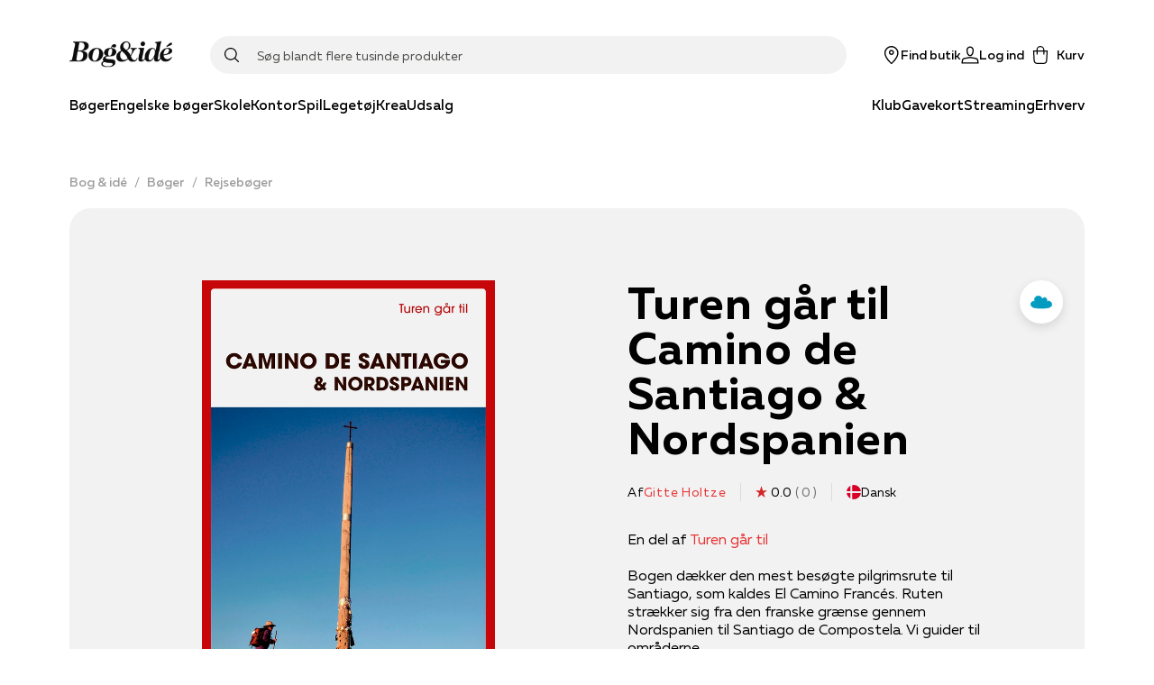

--- FILE ---
content_type: text/html; charset=utf-8
request_url: https://www.bog-ide.dk/produkt/2484813/gitte-holtze-turen-gar-til-camino-de-santiago-nordspanien-haeftet/2767936
body_size: 75388
content:
<!DOCTYPE html><html lang="da"><head><link rel="apple-touch-icon" sizes="180x180" href="/assets/favicon/boi/apple-touch-icon.png"/><link rel="icon" type="image/png" href="/assets/favicon/boi/favicon-32x32.png" sizes="32x32"/><link rel="icon" type="image/png" href="/assets/favicon/boi/favicon-16x16.png" sizes="16x16"/><link rel="manifest" href="/assets/favicon/boi/manifest.json"/><link rel="mask-icon" href="/assets/favicon/boi/safari-pinned-tab.svg" color="#e73132"/><link rel="shortcut icon" href="/assets/favicon/boi/favicon.ico"/><meta name="msapplication-config" content="/assets/favicon/boi/browserconfig.xml"/><meta name="theme-color" content="#ffffff"/><meta name="google-site-verification" content="mimrSV1wMsPrJYXlsY89Ryf7s48ZIbXBx9GmyASRl2k"/><meta name="p:domain_verify" content="b8b9a0746885f3bb097c8bea32c05ecc"/><meta name="apple-itunes-app" content="app-id=1558989973"/><link rel="preload" href="/fonts/muller/muller-regular.woff2" as="font" type="font/woff2" crossorigin=""/><link rel="preload" href="/fonts/muller/muller-medium.woff2" as="font" type="font/woff2" crossorigin=""/><link rel="preload" href="/fonts/muller/muller-bold.woff2" as="font" type="font/woff2" crossorigin=""/><link rel="preload" href="/fonts/muller/muller-regular-italic.woff2" as="font" type="font/woff2" crossorigin=""/><link rel="preload" href="/fonts/velo/VeloSerifDisplay-Bold.woff2" as="font" type="font/woff2" crossorigin=""/><link rel="preload" href="/fonts/velo/VeloSerifDisplay-Black.woff2" as="font" type="font/woff2" crossorigin=""/><script type="application/ld+json">{"@context":"https://schema.org","@type":"Product","name":"Turen går til Camino de Santiago & Nordspanien","description":"Bogen dækker den mest besøgte pilgrimsrute til Santiago, som kaldes El Camino Francés. Ruten strækker sig fra den franske grænse gennem Nordspanien til Santiago de Compostela. Vi guider til områderne Navarra, Rioja, Castilla y León, Galicien, Cantabrien og Asturien, Baskerlandet og Aragonien. Samtidig giver vi indblik i livet i Nordspanien og forklarer politiske og kulturelle problemstillinger. En række artikler går bag om Camino de Santiago, kunst og kultur, arkitektur, mad og drikke, historie, natur og geografi. Desuden er bogen rigt illustreret med fotos og kort.\n \n\nTUREN GÅR TIL har eksisteret siden 1952 og er blandt verdens hyppigstopdaterede rejsebogsserier. Serien dækker hele verden fra Nordatlanten til Australien. Bøgerne skrives på dansk af forfattere og journalister med et særligt indgående kendskab til de enkelte destinationer. Med nøje udvalgte attraktioner, herunder spisesteder, viser vi vej til de største oplevelser.","productID":"2767936","brand":null,"category":"Rejseførere dansksproget","url":"https://api.bog-ide.dk/produkt/2484813/gitte-holtze-turen-gar-til-camino-de-santiago-nordspanien-haeftet/2767936","sku":"9788740055894","image":"https://image.bog-ide.dk/2485014-267150-1000-650/jpg/0/720/2485014-267150-1000-650.jpg","aggregateRating":null,"offers":{"@type":"Offer","availability":"http://schema.org/InStock","price":"199.95","priceCurrency":"DKK","url":"https://api.bog-ide.dk/produkt/2484813/gitte-holtze-turen-gar-til-camino-de-santiago-nordspanien-haeftet/2767936"}}</script><title>Turen går til Camino de Santiago &amp; Nordspanien af Gitte Holtze,Ole Loumann | 9788740055894  | Bog &amp; idé</title><meta charSet="utf-8"/><meta name="viewport" content="initial-scale=1.0, width=device-width"/><link rel="canonical" href="https://www.bog-ide.dk/produkt/2484813/gitte-holtze-turen-gar-til-camino-de-santiago-nordspanien"/><meta http-equiv="Content-Language" content="da"/><meta http-equiv="Content-Type" content="text/html; charset=utf-8"/><meta name="author" content="bogogide"/><meta name="copyright" content="bogogide"/><meta name="generator" content="Sitecore SOLR Commerce"/><meta name="robots" content="all"/><meta name="description" content="Turen går til Camino de Santiago &amp; Nordspanien (bog) af forfatteren Gitte Holtze,Ole Loumann | Rejseførere dansksproget | Bogen dækker den mest besøgte pilgrimsrute til Santiago, som kaldes El Camino Francés. Ruten strækker sig fra den franske grænse gennem Nordspanien til Santiago"/><meta name="image" content="https://image.bog-ide.dk/2485014-267150-1000-650/webp/0/1000/2485014-267150-1000-650.webp"/><meta name="title" content="Turen går til Camino de Santiago &amp; Nordspanien af Gitte Holtze,Ole Loumann | 9788740055894  | Bog &amp; idé"/><meta name="twitter:card" content="product"/><meta name="twitter:url" content="https://www.bog-ide.dk/produkt/2484813/gitte-holtze-turen-gar-til-camino-de-santiago-nordspanien-haeftet/2767936"/><meta name="twitter:title" content="Turen går til Camino de Santiago &amp; Nordspanien af Gitte Holtze,Ole Loumann | 9788740055894  | Bog &amp; idé"/><meta property="og:locale" content="da_DK"/><meta property="og:site_name" content="https://www.bog-ide.dk"/><meta property="og:type" content="books.book"/><meta property="books:isbn" content="9788740055894"/><meta property="books:author" content="https://www.bog-ide.dk/person/gitte-holtze/603591"/><meta property="og:title" content="Turen går til Camino de Santiago &amp; Nordspanien af Gitte Holtze,Ole Loumann | 9788740055894  | Bog &amp; idé"/><meta property="og:url" content="https://www.bog-ide.dk/produkt/2484813/gitte-holtze-turen-gar-til-camino-de-santiago-nordspanien-haeftet/2767936"/><meta property="og:image" content="https://image.bog-ide.dk/2485014-267150-1000-650/webp/0/1000/2485014-267150-1000-650.webp"/><meta property="og:description" content="Turen går til Camino de Santiago &amp; Nordspanien (bog) af forfatteren Gitte Holtze,Ole Loumann | Rejseførere dansksproget | Bogen dækker den mest besøgte pilgrimsrute til Santiago, som kaldes El Camino Francés. Ruten strækker sig fra den franske grænse gennem Nordspanien til Santiago"/><script type="application/ld+json">{"@context":"https://schema.org","@type":"BreadcrumbList","itemListElement":[{"@type":"ListItem","position":"1","name":"Bog & idé","item":"https://www.bog-ide.dk/"},{"@type":"ListItem","position":"2","name":"Bøger","item":"https://www.bog-ide.dk/boeger"},{"@type":"ListItem","position":"3","name":"Rejsebøger","item":"https://www.bog-ide.dk/boeger/rejseboeger"},{"@type":"ListItem","position":"4","name":"Turen går til Camino de Santiago & Nordspanien af Gitte Holtze,Ole Loumann | 9788740055894  | Bog & idé"}]}</script><link rel="preload" as="image" imagesrcset="https://image.bog-ide.dk/2485014-267150-1000-650/webp/0/640/2485014-267150-1000-650.webp 1x, https://image.bog-ide.dk/2485014-267150-1000-650/webp/0/1080/2485014-267150-1000-650.webp 2x"/><meta name="next-head-count" content="45"/><noscript data-n-css=""></noscript><script defer="" nomodule="" src="/_next/static/chunks/polyfills-5cd94c89d3acac5f.js"></script><script src="https://policy.app.cookieinformation.com/uc.js" id="CookieConsent" data-culture="DA" type="text/javascript" defer="" data-nscript="beforeInteractive"></script><script defer="" src="/_next/static/chunks/541.bd234cec6b2783a5.js"></script><script defer="" src="/_next/static/chunks/5279.e043c254e00c5904.js"></script><script defer="" src="/_next/static/chunks/2610.8e9740b9f534a100.js"></script><script defer="" src="/_next/static/chunks/3153.3280543c54bbbacc.js"></script><script defer="" src="/_next/static/chunks/5560.e8d1fb26c4269661.js"></script><script defer="" src="/_next/static/chunks/9209.2bc35fc03c01e56f.js"></script><script defer="" src="/_next/static/chunks/1228.ddf9e312f88e5080.js"></script><script src="/_next/static/chunks/webpack-86a9b50cb354ca4b.js" defer=""></script><script src="/_next/static/chunks/framework-560765ab0625ba27.js" defer=""></script><script src="/_next/static/chunks/main-1e5e1c35042be737.js" defer=""></script><script src="/_next/static/chunks/pages/_app-0710e6205a11bf33.js" defer=""></script><script src="/_next/static/chunks/6936-a09550812323c2d7.js" defer=""></script><script src="/_next/static/chunks/5935-cd96f993dbcd1eb8.js" defer=""></script><script src="/_next/static/chunks/4120-01c9216f2eaa06b2.js" defer=""></script><script src="/_next/static/chunks/1991-6eaa58cb60387bc1.js" defer=""></script><script src="/_next/static/chunks/5774-c75deb1979f06fba.js" defer=""></script><script src="/_next/static/chunks/5187-df18f9d277d502e3.js" defer=""></script><script src="/_next/static/chunks/1255-1d18b021cc44ed3d.js" defer=""></script><script src="/_next/static/chunks/8218-f8679699758e780c.js" defer=""></script><script src="/_next/static/chunks/5841-486da084b3b1a0d7.js" defer=""></script><script src="/_next/static/chunks/8754-8168398b69c2ee23.js" defer=""></script><script src="/_next/static/chunks/8028-b8ca080ced3f566d.js" defer=""></script><script src="/_next/static/chunks/6068-0df7e0138e493b91.js" defer=""></script><script src="/_next/static/chunks/6136-b836f60b3e97eaaa.js" defer=""></script><script src="/_next/static/chunks/5389-e25136923cbd3152.js" defer=""></script><script src="/_next/static/chunks/4322-329ff8848a7ddb45.js" defer=""></script><script src="/_next/static/chunks/3589-edc626b7ec704fac.js" defer=""></script><script src="/_next/static/chunks/pages/produkt/%5B%5B...slug%5D%5D-6e441fa9b3a1f0a8.js" defer=""></script><script src="/_next/static/7433/_buildManifest.js" defer=""></script><script src="/_next/static/7433/_ssgManifest.js" defer=""></script><script src="/_next/static/7433/_middlewareManifest.js" defer=""></script></head><body><div id="__next" data-reactroot=""><style data-emotion="css-global 178sdv3-boiFonts-GlobalStyles">html,body,div,span,applet,object,iframe,h1,h2,h3,h4,h5,h6,p,blockquote,pre,a,abbr,acronym,address,big,cite,code,del,dfn,em,img,ins,kbd,q,s,samp,small,strike,strong,sub,sup,tt,var,b,u,i,center,dl,dt,dd,ol,ul,li,fieldset,form,label,legend,table,caption,tbody,tfoot,thead,tr,th,td,article,aside,canvas,details,embed,figure,figcaption,footer,header,hgroup,menu,nav,output,ruby,section,summary,time,mark,audio,video{margin:0;padding:0;border:0;font-size:100%;font:inherit;vertical-align:baseline;}article,aside,details,figcaption,figure,footer,header,hgroup,menu,nav,section{display:block;}body{line-height:1;}ol,ul{list-style:none;}blockquote,q{quotes:none;}blockquote:before,blockquote:after,q:before,q:after{content:'';content:none;}table{border-collapse:collapse;border-spacing:0;}@font-face{font-family:'Muller';src:url('/fonts/muller/muller-regular.woff2') format('woff2'),url('/fonts/muller/muller-regular.woff') format('woff');font-weight:400;font-style:normal;font-display:swap;}@font-face{font-family:'Muller';src:url('/fonts/muller/muller-regular-italic.woff2') format('woff2'),url('/fonts/muller/muller-regular-italic.woff') format('woff');font-weight:400;font-style:italic;font-display:swap;}@font-face{font-family:'Muller';src:url('/fonts/muller/muller-medium.woff2') format('woff2'),url('/fonts/muller/muller-medium.woff') format('woff');font-weight:500;font-style:normal;font-display:swap;}@font-face{font-family:'Muller';src:url('/fonts/muller/muller-medium-italic.woff2') format('woff2'),url('/fonts/muller/muller-medium-italic.woff') format('woff');font-weight:500;font-style:italic;font-display:swap;}@font-face{font-family:'Muller';src:url('/fonts/muller/muller-bold.woff2') format('woff2'),url('/fonts/muller/muller-bold.woff') format('woff');font-weight:700;font-style:normal;font-display:swap;}@font-face{font-family:'Muller';src:url('/fonts/muller/muller-bold-italic.woff2') format('woff2'),url('/fonts/muller/muller-bold-italic.woff') format('woff');font-weight:700;font-style:italic;font-display:swap;}@font-face{font-family:'Velo Serif Display';src:url('/fonts/velo/VeloSerifDisplay-Thin.woff2') format('woff2'),url('/fonts/velo/VeloSerifDisplay-Thin.woff') format('woff');font-weight:100;font-style:normal;font-display:swap;}@font-face{font-family:'Velo Serif Display';src:url('/fonts/velo/VeloSerifDisplay-ThinItalic.woff2') format('woff2'),url('/fonts/velo/VeloSerifDisplay-ThinItalic.woff') format('woff');font-weight:100;font-style:italic;font-display:swap;}@font-face{font-family:'Velo Serif Display';src:url('/fonts/velo/VeloSerifDisplay-Light.woff2') format('woff2'),url('/fonts/velo/VeloSerifDisplay-Light.woff') format('woff');font-weight:300;font-style:normal;font-display:swap;}@font-face{font-family:'Velo Serif Display';src:url('/fonts/velo/VeloSerifDisplay-LightItalic.woff2') format('woff2'),url('/fonts/velo/VeloSerifDisplay-LightItalic.woff') format('woff');font-weight:300;font-style:italic;font-display:swap;}@font-face{font-family:'Velo Serif Display';src:url('/fonts/velo/VeloSerifDisplay-Regular.woff2') format('woff2'),url('/fonts/velo/VeloSerifDisplay-Regular.woff') format('woff');font-weight:400;font-style:normal;font-display:swap;}@font-face{font-family:'Velo Serif Display';src:url('/fonts/velo/VeloSerifDisplay-Italic.woff2') format('woff2'),url('/fonts/velo/VeloSerifDisplay-Italic.woff') format('woff');font-weight:400;font-style:italic;font-display:swap;}@font-face{font-family:'Velo Serif Display';src:url('/fonts/velo/VeloSerifDisplay-Medium.woff2') format('woff2'),url('/fonts/velo/VeloSerifDisplay-Medium.woff') format('woff');font-weight:500;font-style:normal;font-display:swap;}@font-face{font-family:'Velo Serif Display';src:url('/fonts/velo/VeloSerifDisplay-MediumItalic.woff2') format('woff2'),url('/fonts/velo/VeloSerifDisplay-MediumItalic.woff') format('woff');font-weight:500;font-style:italic;font-display:swap;}@font-face{font-family:'Velo Serif Display';src:url('/fonts/velo/VeloSerifDisplay-Bold.woff2') format('woff2'),url('/fonts/velo/VeloSerifDisplay-Bold.woff') format('woff');font-weight:700;font-style:normal;font-display:swap;}@font-face{font-family:'Velo Serif Display';src:url('/fonts/velo/VeloSerifDisplay-BoldItalic.woff2') format('woff2'),url('/fonts/velo/VeloSerifDisplay-BoldItalic.woff') format('woff');font-weight:700;font-style:italic;font-display:swap;}@font-face{font-family:'Velo Serif Display';src:url('/fonts/velo/VeloSerifDisplay-Black.woff2') format('woff2'),url('/fonts/velo/VeloSerifDisplay-Black.woff') format('woff');font-weight:900;font-style:normal;font-display:swap;}@font-face{font-family:'Velo Serif Display';src:url('/fonts/velo/VeloSerifDisplay-BlackItalic.woff2') format('woff2'),url('/fonts/velo/VeloSerifDisplay-BlackItalic.woff') format('woff');font-weight:900;font-style:italic;font-display:swap;}*,*::after,*::before{box-sizing:border-box;-moz-osx-font-smoothing:grayscale;-webkit-font-smoothing:antialiased;font-smoothing:antialiased;}body{margin:0;font-style:normal;font-weight:400;font-family:"Muller","Arial","San-Serif";font-size:16px;line-height:20px;overflow-x:hidden;}@media only screen and (max-width: 767px){body{font-size:15px;line-height:20px;}}h1{margin-bottom:32px;font-style:normal;font-weight:900;font-family:"Velo Serif Display","Arial","Serif";font-size:50px;line-height:57px;letter-spacing:0.89px;}@media only screen and (max-width: 767px){h1{font-size:35px;line-height:40px;letter-spacing:0.63px;}}h2{margin-bottom:24px;font-style:normal;font-weight:900;font-family:"Velo Serif Display","Arial","Serif";font-size:40px;line-height:50px;letter-spacing:0.71px;}@media only screen and (max-width: 767px){h2{font-size:30px;line-height:35px;letter-spacing:0.6px;}}h3{margin-bottom:16px;font-style:normal;font-weight:700;font-family:"Velo Serif Display","Arial","Serif";font-size:30px;line-height:42px;letter-spacing:0.54px;}@media only screen and (max-width: 767px){h3{font-weight:900;font-size:25px;line-height:42px;letter-spacing:0.45px;}}h4{margin-bottom:8px;font-style:normal;font-weight:700;font-family:"Muller","Arial","San-Serif";font-size:26px;line-height:34px;letter-spacing:0.46px;}@media only screen and (max-width: 767px){h4{font-family:"Muller","Arial","San-Serif";font-size:22px;line-height:28px;letter-spacing:0;}}h5{margin-bottom:8px;font-style:normal;font-weight:700;font-family:"Muller","Arial","San-Serif";font-size:22px;line-height:28px;letter-spacing:0;}@media only screen and (max-width: 767px){h5{font-family:"Muller","Arial","San-Serif";font-size:18px;line-height:24px;letter-spacing:0;}}h6{margin-bottom:8px;font-style:normal;font-weight:600;font-family:"Muller","Arial","San-Serif";font-size:18px;line-height:24px;letter-spacing:0;}a{-webkit-text-decoration:none;text-decoration:none;color:#e73132;cursor:pointer;}a svg{vertical-align:middle;}select,input,textarea{font-style:normal;font-weight:400;font-family:"Muller","Arial","San-Serif";font-size:16px;line-height:20px;}@media only screen and (max-width: 767px){select,input,textarea{font-size:15px;line-height:20px;}}button{font-style:normal;font-weight:500;font-family:"Muller","Arial","San-Serif";font-size:16px;line-height:20px;letter-spacing:0;}b,strong{font-weight:700;}em{font-style:italic;}p{margin-bottom:16px;}body:not(.using-tab) a[href]:not([tabindex='-1']):focus,body:not(.using-tab) area[href]:not([tabindex='-1']):focus,body:not(.using-tab) input:not([disabled]):not([tabindex='-1']):focus,body:not(.using-tab) select:not([disabled]):not([tabindex='-1']):focus,body:not(.using-tab) textarea:not([disabled]):not([tabindex='-1']):focus,body:not(.using-tab) button:not([disabled]):not([tabindex='-1']):focus,body:not(.using-tab) iframe:not([tabindex='-1']):focus,body:not(.using-tab) [tabindex]:not([tabindex='-1']):focus,body:not(.using-tab) [contentEditable='true']:not([tabindex='-1']):focus{outline:none;}</style><style data-emotion="css om364d-StyledMainNavigation">.css-om364d-StyledMainNavigation{position:fixed;top:0;width:100%;z-index:500;background:#FFFFFF;}</style><header class="css-om364d-StyledMainNavigation e2sodd10" style="transform:translateY(0%)"><style data-emotion="css 1f2yyaq-ResponsiveContainer">.css-1f2yyaq-ResponsiveContainer.css-1f2yyaq-ResponsiveContainer{display:none;}@media only screen and (max-width: 899px){.css-1f2yyaq-ResponsiveContainer.css-1f2yyaq-ResponsiveContainer{display:inherit;}}</style><div class="css-1f2yyaq-ResponsiveContainer e9px8ok0"><style data-emotion="css y67h9i-Navigation">.css-y67h9i-Navigation{display:-webkit-box;display:-webkit-flex;display:-ms-flexbox;display:flex;-webkit-flex-direction:column;-ms-flex-direction:column;flex-direction:column;position:relative;min-height:60px;-webkit-box-pack:center;-ms-flex-pack:center;-webkit-justify-content:center;justify-content:center;}</style><nav class="css-y67h9i-Navigation e1eihpib3"><style data-emotion="css lzsa4b-StyledContainerLayout">.css-lzsa4b-StyledContainerLayout{width:100%;margin-left:auto;margin-right:auto;}@media only screen and (max-width: 899px){.css-lzsa4b-StyledContainerLayout{padding:0 10px;}}@media only screen and (min-width: 900px){.css-lzsa4b-StyledContainerLayout{max-width:min(88vw, 1600px);}}</style><div class="css-lzsa4b-StyledContainerLayout e1ccm03i0"><style data-emotion="css 117hyr2-Header">.css-117hyr2-Header{display:-webkit-box;display:-webkit-flex;display:-ms-flexbox;display:flex;-webkit-flex-direction:column;-ms-flex-direction:column;flex-direction:column;}</style><div class="css-117hyr2-Header e1eihpib2"><style data-emotion="css 1qhynm6-MobileMenu">.css-1qhynm6-MobileMenu{width:100%;min-height:60px;}</style><style data-emotion="css 1w8kjkv-MobileMenuContainer-MobileMenu">.css-1w8kjkv-MobileMenuContainer-MobileMenu{position:relative;padding:10px 8px 0;width:100%;min-height:60px;}</style><style data-emotion="css 1oksier-FlexLayout-MobileMenuContainer-MobileMenu">.css-1oksier-FlexLayout-MobileMenuContainer-MobileMenu{display:-webkit-box;display:-webkit-flex;display:-ms-flexbox;display:flex;-webkit-flex:initial;-ms-flex:initial;flex:initial;-webkit-flex-direction:row;-ms-flex-direction:row;flex-direction:row;-webkit-box-pack:justify;-webkit-justify-content:space-between;justify-content:space-between;-webkit-align-items:center;-webkit-box-align:center;-ms-flex-align:center;align-items:center;-webkit-box-flex-wrap:initial;-webkit-flex-wrap:initial;-ms-flex-wrap:initial;flex-wrap:initial;gap:0px 20px;position:relative;padding:10px 8px 0;width:100%;min-height:60px;}.css-1oksier-FlexLayout-MobileMenuContainer-MobileMenu >*:not(:last-child){margin-bottom:initial;}</style><div class="e16wt3dq1 css-1oksier-FlexLayout-MobileMenuContainer-MobileMenu e1wj9h9o0"><style data-emotion="css ay99pv-MobileMenu">.css-ay99pv-MobileMenu{gap:16px;}</style><style data-emotion="css dc27cz-FlexLayout-MobileMenu">.css-dc27cz-FlexLayout-MobileMenu{display:-webkit-box;display:-webkit-flex;display:-ms-flexbox;display:flex;-webkit-flex:initial;-ms-flex:initial;flex:initial;-webkit-flex-direction:row;-ms-flex-direction:row;flex-direction:row;-webkit-box-pack:initial;-ms-flex-pack:initial;-webkit-justify-content:initial;justify-content:initial;-webkit-align-items:center;-webkit-box-align:center;-ms-flex-align:center;align-items:center;-webkit-box-flex-wrap:initial;-webkit-flex-wrap:initial;-ms-flex-wrap:initial;flex-wrap:initial;gap:16px;}</style><div class="css-dc27cz-FlexLayout-MobileMenu e1wj9h9o0"><style data-emotion="css w1tgm2-LinkText">.css-w1tgm2-LinkText{all:unset;cursor:pointer;display:-webkit-box;display:-webkit-flex;display:-ms-flexbox;display:flex;-webkit-flex-direction:column;-ms-flex-direction:column;flex-direction:column;-webkit-box-pack:center;-ms-flex-pack:center;-webkit-justify-content:center;justify-content:center;}</style><button title="Menu" class="css-w1tgm2-LinkText e16wt3dq0"><style data-emotion="css g3uvnh-FlexLayout">.css-g3uvnh-FlexLayout{display:-webkit-box;display:-webkit-flex;display:-ms-flexbox;display:flex;-webkit-flex:initial;-ms-flex:initial;flex:initial;-webkit-flex-direction:column;-ms-flex-direction:column;flex-direction:column;-webkit-box-pack:initial;-ms-flex-pack:initial;-webkit-justify-content:initial;justify-content:initial;-webkit-align-items:center;-webkit-box-align:center;-ms-flex-align:center;align-items:center;-webkit-box-flex-wrap:initial;-webkit-flex-wrap:initial;-ms-flex-wrap:initial;flex-wrap:initial;}</style><div class="css-g3uvnh-FlexLayout e1wj9h9o0"><style data-emotion="css 1btnp2s-SvgContainer">.css-1btnp2s-SvgContainer{display:-webkit-box;display:-webkit-flex;display:-ms-flexbox;display:flex;-webkit-box-pack:center;-ms-flex-pack:center;-webkit-justify-content:center;justify-content:center;-webkit-align-items:center;-webkit-box-align:center;-ms-flex-align:center;align-items:center;}</style><span class="css-1btnp2s-SvgContainer e1t6fo4f0"><style data-emotion="css 1g8rts2-StyledSvg">.css-1g8rts2-StyledSvg{fill:#080707;width:20px;height:20px;}</style><svg viewBox="0 0 18 14" fill="none" xmlns="http://www.w3.org/2000/svg" size="20" class="css-1g8rts2-StyledSvg e1t6fo4f1" color="#080707"><path fill-rule="evenodd" clip-rule="evenodd" d="M18 1.5H0V0h18v1.5Zm0 6H0V6h18v1.5Zm-18 6h18V12H0v1.5Z" fill="#000"></path></svg></span></div></button><div class="css-g3uvnh-FlexLayout e1wj9h9o0"><style data-emotion="css a25tt1-LogoImage">.css-a25tt1-LogoImage{max-width:100%;height:auto;cursor:pointer;}</style><img src="/assets/bog-og-ide.png" alt="logo" height="31" width="116" class="css-a25tt1-LogoImage e18c5sih0"/></div></div><style data-emotion="css tkeg8r-FlexLayout">.css-tkeg8r-FlexLayout{display:-webkit-box;display:-webkit-flex;display:-ms-flexbox;display:flex;-webkit-flex:initial;-ms-flex:initial;flex:initial;-webkit-flex-direction:row;-ms-flex-direction:row;flex-direction:row;-webkit-box-pack:end;-ms-flex-pack:end;-webkit-justify-content:flex-end;justify-content:flex-end;-webkit-align-items:center;-webkit-box-align:center;-ms-flex-align:center;align-items:center;-webkit-box-flex-wrap:initial;-webkit-flex-wrap:initial;-ms-flex-wrap:initial;flex-wrap:initial;gap:0px 20px;}.css-tkeg8r-FlexLayout >*:not(:last-child){margin-bottom:initial;}</style><div class="css-tkeg8r-FlexLayout e1wj9h9o0"><style data-emotion="css 1nm180a-LinkElementWrapper">.css-1nm180a-LinkElementWrapper{color:inherit;}</style><a href="/find-butik" class="css-1nm180a-LinkElementWrapper e1irccp01"><div class="css-g3uvnh-FlexLayout e1wj9h9o0"><span class="css-1btnp2s-SvgContainer e1t6fo4f0"><svg viewBox="0 0 17 21" fill="none" xmlns="http://www.w3.org/2000/svg" size="20" class="css-1g8rts2-StyledSvg e1t6fo4f1" color="#080707"><path fill-rule="evenodd" clip-rule="evenodd" d="M16.5 8.24C16.58 3.751 12.63 0 8.25 0 3.86 0-.08 3.752 0 8.24c.16 4.784 4.58 9.967 7.61 12.522a.98.98 0 0 0 1.28 0c3.03-2.555 7.46-7.738 7.61-12.523ZM8.25 19.495c-2.82-2.73-6.72-7.218-6.75-11.256-.07-3.66 3.18-6.777 6.75-6.706C11.82 1.452 15.07 4.58 15 8.24c-.03 4.037-3.93 8.525-6.75 11.255ZM6.75 7.5c0-.83.67-1.5 1.5-1.5s1.5.67 1.5 1.5S9.08 9 8.25 9s-1.5-.67-1.5-1.5Zm1.5-3c-1.66 0-3 1.34-3 3s1.34 3 3 3 3-1.34 3-3-1.34-3-3-3Z" fill="#000"></path></svg></span><style data-emotion="css 18z9dw1-StyledText">.css-18z9dw1-StyledText{white-space:pre-line;font-size:11px;font-family:"Muller","Arial","San-Serif";font-weight:500;}</style><span font-weight="Medium" style="white-space:nowrap" class="css-18z9dw1-StyledText e1w70fa50">Find butik</span></div></a><style data-emotion="css 1ry18hx-StyledButton">.css-1ry18hx-StyledButton{all:unset;box-sizing:border-box;cursor:pointer;border-radius:100px;min-width:100px;display:-webkit-box;display:-webkit-flex;display:-ms-flexbox;display:flex;-webkit-flex-shrink:0;-ms-flex-negative:0;flex-shrink:0;-webkit-align-items:center;-webkit-box-align:center;-ms-flex-align:center;align-items:center;-webkit-box-pack:center;-ms-flex-pack:center;-webkit-justify-content:center;justify-content:center;font-style:normal;font-weight:500;font-family:"Muller","Arial","San-Serif";font-size:16px;line-height:20px;letter-spacing:0;font-size:14px;height:50px;padding:0 24px;min-height:16px;font-style:normal;font-weight:400;font-family:"Muller","Arial","San-Serif";font-size:16px;line-height:20px;border-width:0 0 1px;border-style:solid;border-color:transparent;color:#080707;padding:0;min-height:initial;-webkit-align-items:initial;-webkit-box-align:initial;-ms-flex-align:initial;align-items:initial;min-width:initial;height:initial;}.css-1ry18hx-StyledButton:hover{border:none;}@media only screen and (max-width: 767px){.css-1ry18hx-StyledButton{font-size:15px;line-height:20px;}}.css-1ry18hx-StyledButton:hover{border-width:0 0 1px;border-style:solid;border-color:transparent;}</style><button width="content" type="button" class="css-1ry18hx-StyledButton eh0pg5q0"><div class="css-g3uvnh-FlexLayout e1wj9h9o0"><span class="css-1btnp2s-SvgContainer e1t6fo4f0"><svg viewBox="0 0 22 21" fill="none" xmlns="http://www.w3.org/2000/svg" size="20" class="css-1g8rts2-StyledSvg e1t6fo4f1" color="#080707"><path fill-rule="evenodd" clip-rule="evenodd" d="M6.506 4.901C6.366 2.21 8.51 0 11.001 0c2.499 0 4.588 2.17 4.496 4.888v.021l-.003.02c-.022.255-.138.97-.238 1.577l-.14.833-.046.265-.016.093C14.716 9.841 13.376 12 11 12c-2.37 0-3.713-2.154-4.052-4.258l-.016-.095-.045-.265c-.038-.222-.089-.523-.14-.84-.102-.611-.217-1.34-.24-1.618v-.011L6.505 4.9Zm1.924 2.6c.293 1.831 1.317 2.999 2.572 2.999 1.25 0 2.276-1.162 2.57-3.041l.02-.11.045-.263.139-.826c.103-.619.201-1.24.223-1.445C14.052 2.907 12.598 1.5 11 1.5c-1.606 0-3.087 1.46-2.997 3.312.019.213.119.853.223 1.487.052.313.102.611.14.83l.044.264.019.107Zm9.627 6.487L11 12.738l-7.057 1.25-.015.003c-1.283.284-2.658 1.097-2.95 2.662l-.003.019L.393 21h21.226l-.635-4.319c-.237-1.592-1.638-2.408-2.912-2.69l-.015-.003Zm-15.6 2.923c.14-.7.79-1.23 1.78-1.452l6.764-1.197 6.762 1.197c1.006.226 1.635.759 1.737 1.442l.382 2.599H2.108l.35-2.589Z" fill="#000"></path></svg></span><span font-weight="Medium" style="white-space:nowrap" class="css-18z9dw1-StyledText e1w70fa50">Log ind</span></div></button><style data-emotion="css 1qnhpyi-PopoverWrapper">.css-1qnhpyi-PopoverWrapper{position:relative;}.css-1qnhpyi-PopoverWrapper:before{position:fixed;top:0;left:0;bottom:0;width:100vw;height:100vh;transition-duration:.4s;pointer-events:none;z-index:1;}</style><div class="css-1qnhpyi-PopoverWrapper ema18ps2"><style data-emotion="css u967mc-IconContent">.css-u967mc-IconContent{all:unset;font:"Muller","Arial","San-Serif";font-weight:500;display:-webkit-box;display:-webkit-flex;display:-ms-flexbox;display:flex;-webkit-flex-direction:column;-ms-flex-direction:column;flex-direction:column;font-size:11px;-webkit-align-items:center;-webkit-box-align:center;-ms-flex-align:center;align-items:center;white-space:nowrap;cursor:pointer;}@media only screen and (min-width: 900px){.css-u967mc-IconContent{font-size:14px;-webkit-flex-direction:row;-ms-flex-direction:row;flex-direction:row;}.css-u967mc-IconContent span{margin-left:8px;}}</style><button class="css-u967mc-IconContent ejjlge07"><style data-emotion="css 1ujki6m-IconWrapper">.css-1ujki6m-IconWrapper{display:-webkit-box;display:-webkit-flex;display:-ms-flexbox;display:flex;position:relative;}</style><div class="css-1ujki6m-IconWrapper ejjlge03"><span class="css-1btnp2s-SvgContainer e1t6fo4f0"><svg viewBox="0 0 20 24" fill="none" xmlns="http://www.w3.org/2000/svg" size="20" class="css-1g8rts2-StyledSvg e1t6fo4f1" color="#080707"><path fill-rule="evenodd" clip-rule="evenodd" d="M10 0a5.25 5.25 0 0 0-5.25 5.25V6H.207l.754 13.648C1.076 22.086 3.111 24 5.5 24h9c2.4 0 4.375-1.925 4.49-4.35L19.796 6H15.25v-.75C15.25 2.35 12.9 0 10 0Zm3.75 7.5v3.75h1.5V7.5h2.954l-.711 12.066v.01c-.077 1.649-1.416 2.924-2.993 2.924h-9c-1.59 0-2.965-1.287-3.04-2.924L1.791 7.5H4.75v3.75h1.5V7.5h7.5Zm0-1.5v-.75a3.75 3.75 0 1 0-7.5 0V6h7.5Z" fill="#000"></path></svg></span></div><span>Kurv</span></button></div></div></div><style data-emotion="css 3uuws7-SearchFieldForm">.css-3uuws7-SearchFieldForm{position:relative;z-index:600;width:100%;margin:auto;padding:8px 0;}@media only screen and (min-width: 900px){.css-3uuws7-SearchFieldForm{padding:0;}}</style><div class="css-3uuws7-SearchFieldForm e1g06z8t5"><style data-emotion="css s517al-SearchInputWrapper">.css-s517al-SearchInputWrapper{position:relative;display:-webkit-box;display:-webkit-flex;display:-ms-flexbox;display:flex;-webkit-align-items:center;-webkit-box-align:center;-ms-flex-align:center;align-items:center;}</style><div class="css-s517al-SearchInputWrapper e1g06z8t4"><style data-emotion="css jfs2rv-SearchIconButton">.css-jfs2rv-SearchIconButton{position:absolute;top:50%;left:16px;-webkit-transform:translateY(-50%);-moz-transform:translateY(-50%);-ms-transform:translateY(-50%);transform:translateY(-50%);z-index:2;display:-webkit-box;display:-webkit-flex;display:-ms-flexbox;display:flex;-webkit-box-pack:center;-ms-flex-pack:center;-webkit-justify-content:center;justify-content:center;padding:0;font-size:18px;border:none;background:none;cursor:pointer;-webkit-transition:opacity 200ms ease;transition:opacity 200ms ease;}</style><button type="submit" class="css-jfs2rv-SearchIconButton e1g06z8t2"><span class="css-1btnp2s-SvgContainer e1t6fo4f0"><style data-emotion="css 1nrdvjw-StyledSvg">.css-1nrdvjw-StyledSvg{fill:#080707;height:1rem;width:1rem;}</style><svg viewBox="0 0 21 21" fill="none" xmlns="http://www.w3.org/2000/svg" class="css-1nrdvjw-StyledSvg e1t6fo4f1" color="#080707"><path fill-rule="evenodd" clip-rule="evenodd" d="M9 16.5a7.5 7.5 0 1 1 0-15 7.5 7.5 0 0 1 0 15Zm6.872-1.688a9 9 0 1 0-1.06 1.06l4.908 4.908a.75.75 0 1 0 1.06-1.06l-4.908-4.908Z" fill="#000"></path></svg></span><span style="position:absolute;border:0;width:1px;height:1px;padding:0;margin:-1px;overflow:hidden;clip:rect(0, 0, 0, 0);white-space:nowrap;word-wrap:normal">Søg</span></button><style data-emotion="css tiw14-SearchInput">.css-tiw14-SearchInput{-webkit-flex:1;-ms-flex:1;flex:1;height:38px;border:none;font-family:"Muller","Arial","San-Serif";background:none;overflow:hidden;text-overflow:ellipsis;white-space:nowrap;background:#F2F2F2;border:2px solid #F2F2F2;border-radius:25px;padding-left:50px;-webkit-transition:all 200ms ease;transition:all 200ms ease;}.css-tiw14-SearchInput:focus{outline:none;}.css-tiw14-SearchInput::-webkit-input-placeholder{font-size:14px;color:#4D4C49;}.css-tiw14-SearchInput::-moz-placeholder{font-size:14px;color:#4D4C49;}.css-tiw14-SearchInput:-ms-input-placeholder{font-size:14px;color:#4D4C49;}.css-tiw14-SearchInput::placeholder{font-size:14px;color:#4D4C49;}.css-tiw14-SearchInput:focus::-webkit-input-placeholder{color:transparent;}.css-tiw14-SearchInput:focus::-moz-placeholder{color:transparent;}.css-tiw14-SearchInput:focus:-ms-input-placeholder{color:transparent;}.css-tiw14-SearchInput:focus::placeholder{color:transparent;}@media only screen and (min-width: 900px){.css-tiw14-SearchInput{font-size:16px;height:42px;}.css-tiw14-SearchInput::-webkit-input-placeholder{font-size:14px;}.css-tiw14-SearchInput::-moz-placeholder{font-size:14px;}.css-tiw14-SearchInput:-ms-input-placeholder{font-size:14px;}.css-tiw14-SearchInput::placeholder{font-size:14px;}}@media only screen and (max-width: 767px){.css-tiw14-SearchInput{font-size:16px;}}.css-tiw14-SearchInput:focus{background:#FFFFFF;border:2px solid #080707;}</style><input placeholder="Søg blandt flere tusinde produkter" class="css-tiw14-SearchInput e1g06z8t3"/><style data-emotion="css 1exghln-SearchIconButton-ClearSearchButton">.css-1exghln-SearchIconButton-ClearSearchButton{position:absolute;top:50%;left:16px;-webkit-transform:translateY(-50%);-moz-transform:translateY(-50%);-ms-transform:translateY(-50%);transform:translateY(-50%);z-index:2;display:-webkit-box;display:-webkit-flex;display:-ms-flexbox;display:flex;-webkit-box-pack:center;-ms-flex-pack:center;-webkit-justify-content:center;justify-content:center;padding:0;font-size:18px;border:none;background:none;cursor:pointer;-webkit-transition:opacity 200ms ease;transition:opacity 200ms ease;opacity:0;pointer-events:none;left:unset;right:calc(32px + 8px);margin-right:8px;}</style><button type="button" disabled="" class="css-1exghln-SearchIconButton-ClearSearchButton e1g06z8t0"><span class="css-1btnp2s-SvgContainer e1t6fo4f0"><svg data-name="Layer 1" xmlns="http://www.w3.org/2000/svg" viewBox="0 0 48 48" class="css-1nrdvjw-StyledSvg e1t6fo4f1" color="#080707"><path d="M39 10.44 37.56 9 24 22.56 10.44 9 9 10.44 22.56 24 9 37.56 10.44 39 24 25.44 37.56 39 39 37.56 25.44 24 39 10.44z"></path></svg></span><span style="position:absolute;border:0;width:1px;height:1px;padding:0;margin:-1px;overflow:hidden;clip:rect(0, 0, 0, 0);white-space:nowrap;word-wrap:normal">Slet</span></button></div></div></div><style data-emotion="css 1la0el5-SideMenuBackdrop animation-1acbpvw">.css-1la0el5-SideMenuBackdrop{background-color:rgba(0,0,0, 0.6);position:fixed;top:0;right:0;bottom:0;left:0;z-index:-1;}@media (prefers-reduced-motion: no-preference){.css-1la0el5-SideMenuBackdrop{-webkit-animation:animation-1acbpvw 200ms cubic-bezier(0.16, 1, 0.3, 1);animation:animation-1acbpvw 200ms cubic-bezier(0.16, 1, 0.3, 1);}}@-webkit-keyframes animation-1acbpvw{0%{opacity:0;}100%{opacity:1;}}@keyframes animation-1acbpvw{0%{opacity:0;}100%{opacity:1;}}</style><style data-emotion="css 1jou17a-SideMenuContainer animation-8kfrqd">.css-1jou17a-SideMenuContainer{background-color:#FFFFFF;border-left:0;bottom:0;box-shadow:hsl(206 22% 7% / 35%) 0px 10px 38px -10px,hsl(206 22% 7% / 20%) 0px 10px 20px -15px;max-width:100vw;position:fixed;top:0;width:345px;}@media (prefers-reduced-motion: no-preference){.css-1jou17a-SideMenuContainer{-webkit-animation:animation-8kfrqd 300ms cubic-bezier(0.16, 1, 0.3, 1);animation:animation-8kfrqd 300ms cubic-bezier(0.16, 1, 0.3, 1);will-change:transform;}}.css-1jou17a-SideMenuContainer:focus{outline:none;}@-webkit-keyframes animation-8kfrqd{0%{-webkit-transform:translate(-100%);-moz-transform:translate(-100%);-ms-transform:translate(-100%);transform:translate(-100%);}100%{-webkit-transform:translate(0);-moz-transform:translate(0);-ms-transform:translate(0);transform:translate(0);}}@keyframes animation-8kfrqd{0%{-webkit-transform:translate(-100%);-moz-transform:translate(-100%);-ms-transform:translate(-100%);transform:translate(-100%);}100%{-webkit-transform:translate(0);-moz-transform:translate(0);-ms-transform:translate(0);transform:translate(0);}}</style></div></nav></div><style data-emotion="css 39uus9-ResponsiveContainer">.css-39uus9-ResponsiveContainer.css-39uus9-ResponsiveContainer{display:none;}@media only screen and (min-width: 900px){.css-39uus9-ResponsiveContainer.css-39uus9-ResponsiveContainer{display:inherit;}}</style><div class="css-39uus9-ResponsiveContainer e9px8ok0"><style data-emotion="css 1fjreho-Navigation">.css-1fjreho-Navigation{display:-webkit-box;display:-webkit-flex;display:-ms-flexbox;display:flex;-webkit-flex-direction:column;-ms-flex-direction:column;flex-direction:column;position:relative;min-height:60px;-webkit-box-pack:center;-ms-flex-pack:center;-webkit-justify-content:center;justify-content:center;background:#FFFFFF;}</style><nav class="css-1fjreho-Navigation e1nzsx007"><div class="css-tztijm-Header e1nzsx006"><div class="css-lzsa4b-StyledContainerLayout e1ccm03i0"><style data-emotion="css 1q0giz7-MenuWrapper">.css-1q0giz7-MenuWrapper{display:-webkit-box;display:-webkit-flex;display:-ms-flexbox;display:flex;-webkit-align-items:center;-webkit-box-align:center;-ms-flex-align:center;align-items:center;padding:40px 0 24px;}</style><div class="css-1q0giz7-MenuWrapper e1nzsx004"><div class="css-1q3t14n-FlexContent e1u6wi0y0"><img src="/assets/bog-og-ide.png" alt="logo" height="31" width="116" class="css-a25tt1-LogoImage e18c5sih0"/></div><style data-emotion="css 12yf0tg-FlexContent">.css-12yf0tg-FlexContent{-webkit-box-flex:1;-webkit-flex-grow:1;-ms-flex-positive:1;flex-grow:1;}</style><div class="css-12yf0tg-FlexContent e1u6wi0y0"><style data-emotion="css tehkb5-GutterLayout">.css-tehkb5-GutterLayout{padding-left:8px;padding-right:8px;-webkit-flex:initial;-ms-flex:initial;flex:initial;padding-left:8px;padding-right:8px;}@media only screen and (min-width: 768px){.css-tehkb5-GutterLayout{padding-left:20px;padding-right:20px;}}@media only screen and (min-width: 768px){.css-tehkb5-GutterLayout{padding-left:40px;padding-right:40px;}}</style><div class="css-tehkb5-GutterLayout e1o4vywr0"><style data-emotion="css ykylps-FlexLayout">.css-ykylps-FlexLayout{display:-webkit-box;display:-webkit-flex;display:-ms-flexbox;display:flex;-webkit-flex:initial;-ms-flex:initial;flex:initial;-webkit-flex-direction:row;-ms-flex-direction:row;flex-direction:row;-webkit-box-pack:center;-ms-flex-pack:center;-webkit-justify-content:center;justify-content:center;-webkit-align-items:initial;-webkit-box-align:initial;-ms-flex-align:initial;align-items:initial;-webkit-box-flex-wrap:initial;-webkit-flex-wrap:initial;-ms-flex-wrap:initial;flex-wrap:initial;}</style><div class="css-ykylps-FlexLayout e1wj9h9o0"><style data-emotion="css hikk4f-FlexLayout">.css-hikk4f-FlexLayout{display:-webkit-box;display:-webkit-flex;display:-ms-flexbox;display:flex;-webkit-flex:initial;-ms-flex:initial;flex:initial;-webkit-flex-direction:column;-ms-flex-direction:column;flex-direction:column;-webkit-box-pack:initial;-ms-flex-pack:initial;-webkit-justify-content:initial;justify-content:initial;-webkit-align-items:initial;-webkit-box-align:initial;-ms-flex-align:initial;align-items:initial;-webkit-box-flex-wrap:initial;-webkit-flex-wrap:initial;-ms-flex-wrap:initial;flex-wrap:initial;width:100%;}</style><div class="css-hikk4f-FlexLayout e1wj9h9o0"><style data-emotion="css 48q5fk-PopoverWrapper">.css-48q5fk-PopoverWrapper{position:relative;}</style><div class="css-48q5fk-PopoverWrapper ema18ps2"><div class="css-3uuws7-SearchFieldForm e1g06z8t5"><div class="css-s517al-SearchInputWrapper e1g06z8t4"><button type="submit" class="css-jfs2rv-SearchIconButton e1g06z8t2"><span class="css-1btnp2s-SvgContainer e1t6fo4f0"><svg viewBox="0 0 21 21" fill="none" xmlns="http://www.w3.org/2000/svg" class="css-1nrdvjw-StyledSvg e1t6fo4f1" color="#080707"><path fill-rule="evenodd" clip-rule="evenodd" d="M9 16.5a7.5 7.5 0 1 1 0-15 7.5 7.5 0 0 1 0 15Zm6.872-1.688a9 9 0 1 0-1.06 1.06l4.908 4.908a.75.75 0 1 0 1.06-1.06l-4.908-4.908Z" fill="#000"></path></svg></span><span style="position:absolute;border:0;width:1px;height:1px;padding:0;margin:-1px;overflow:hidden;clip:rect(0, 0, 0, 0);white-space:nowrap;word-wrap:normal">Søg</span></button><input value="" placeholder="Søg blandt flere tusinde produkter" class="css-tiw14-SearchInput e1g06z8t3"/><button type="button" disabled="" class="css-1exghln-SearchIconButton-ClearSearchButton e1g06z8t0"><span class="css-1btnp2s-SvgContainer e1t6fo4f0"><svg data-name="Layer 1" xmlns="http://www.w3.org/2000/svg" viewBox="0 0 48 48" class="css-1nrdvjw-StyledSvg e1t6fo4f1" color="#080707"><path d="M39 10.44 37.56 9 24 22.56 10.44 9 9 10.44 22.56 24 9 37.56 10.44 39 24 25.44 37.56 39 39 37.56 25.44 24 39 10.44z"></path></svg></span><span style="position:absolute;border:0;width:1px;height:1px;padding:0;margin:-1px;overflow:hidden;clip:rect(0, 0, 0, 0);white-space:nowrap;word-wrap:normal">Slet</span></button></div></div></div></div></div></div></div><div class="css-1q3t14n-FlexContent e1u6wi0y0"><div class="css-tkeg8r-FlexLayout e1wj9h9o0"><style data-emotion="css 1fkfo6j-QuickLink">.css-1fkfo6j-QuickLink{font-size:14px;font-weight:400;font-family:"Muller","Arial","San-Serif";white-space:nowrap;}</style><style data-emotion="css yb2n8q-LinkElementWrapper-QuickLink">.css-yb2n8q-LinkElementWrapper-QuickLink{color:inherit;font-size:14px;font-weight:400;font-family:"Muller","Arial","San-Serif";white-space:nowrap;}</style><a class="e1nzsx005 css-yb2n8q-LinkElementWrapper-QuickLink e1irccp01" href="/find-butik"><style data-emotion="css 1rm2z0c-FlexLayout">.css-1rm2z0c-FlexLayout{display:-webkit-box;display:-webkit-flex;display:-ms-flexbox;display:flex;-webkit-flex:initial;-ms-flex:initial;flex:initial;-webkit-flex-direction:row;-ms-flex-direction:row;flex-direction:row;-webkit-box-pack:initial;-ms-flex-pack:initial;-webkit-justify-content:initial;justify-content:initial;-webkit-align-items:center;-webkit-box-align:center;-ms-flex-align:center;align-items:center;-webkit-box-flex-wrap:initial;-webkit-flex-wrap:initial;-ms-flex-wrap:initial;flex-wrap:initial;gap:0px 8px;}.css-1rm2z0c-FlexLayout >*:not(:last-child){margin-bottom:initial;}</style><div class="css-1rm2z0c-FlexLayout e1wj9h9o0"><span class="css-1btnp2s-SvgContainer e1t6fo4f0"><svg viewBox="0 0 17 21" fill="none" xmlns="http://www.w3.org/2000/svg" size="20" class="css-1g8rts2-StyledSvg e1t6fo4f1" color="#080707"><path fill-rule="evenodd" clip-rule="evenodd" d="M16.5 8.24C16.58 3.751 12.63 0 8.25 0 3.86 0-.08 3.752 0 8.24c.16 4.784 4.58 9.967 7.61 12.522a.98.98 0 0 0 1.28 0c3.03-2.555 7.46-7.738 7.61-12.523ZM8.25 19.495c-2.82-2.73-6.72-7.218-6.75-11.256-.07-3.66 3.18-6.777 6.75-6.706C11.82 1.452 15.07 4.58 15 8.24c-.03 4.037-3.93 8.525-6.75 11.255ZM6.75 7.5c0-.83.67-1.5 1.5-1.5s1.5.67 1.5 1.5S9.08 9 8.25 9s-1.5-.67-1.5-1.5Zm1.5-3c-1.66 0-3 1.34-3 3s1.34 3 3 3 3-1.34 3-3-1.34-3-3-3Z" fill="#000"></path></svg></span><style data-emotion="css 13qlqkm-StyledText">.css-13qlqkm-StyledText{white-space:pre-line;font-size:14px;font-weight:500;}</style><span font-weight="Medium" class="css-13qlqkm-StyledText e1w70fa50">Find butik</span></div></a><style data-emotion="css 1cs599c-LoginLink">.css-1cs599c-LoginLink{-webkit-text-decoration:none;text-decoration:none;}</style><style data-emotion="css q2kmb8-StyledButton-LoginLink">.css-q2kmb8-StyledButton-LoginLink{all:unset;box-sizing:border-box;cursor:pointer;border-radius:100px;min-width:100px;display:-webkit-box;display:-webkit-flex;display:-ms-flexbox;display:flex;-webkit-flex-shrink:0;-ms-flex-negative:0;flex-shrink:0;-webkit-align-items:center;-webkit-box-align:center;-ms-flex-align:center;align-items:center;-webkit-box-pack:center;-ms-flex-pack:center;-webkit-justify-content:center;justify-content:center;font-style:normal;font-weight:500;font-family:"Muller","Arial","San-Serif";font-size:16px;line-height:20px;letter-spacing:0;font-size:14px;height:50px;padding:0 24px;min-height:16px;font-style:normal;font-weight:400;font-family:"Muller","Arial","San-Serif";font-size:14px;line-height:18px;border:none;padding:0;-webkit-text-decoration:underline;text-decoration:underline;min-height:initial;min-width:initial;height:initial;-webkit-text-decoration:none;text-decoration:none;}.css-q2kmb8-StyledButton-LoginLink:hover{border:none;}@media only screen and (max-width: 767px){.css-q2kmb8-StyledButton-LoginLink{font-size:13px;line-height:16px;}}</style><button width="content" type="button" class="e1nzsx000 css-q2kmb8-StyledButton-LoginLink eh0pg5q0"><div class="css-1rm2z0c-FlexLayout e1wj9h9o0"><span class="css-1btnp2s-SvgContainer e1t6fo4f0"><svg viewBox="0 0 22 21" fill="none" xmlns="http://www.w3.org/2000/svg" size="20" class="css-1g8rts2-StyledSvg e1t6fo4f1" color="#080707"><path fill-rule="evenodd" clip-rule="evenodd" d="M6.506 4.901C6.366 2.21 8.51 0 11.001 0c2.499 0 4.588 2.17 4.496 4.888v.021l-.003.02c-.022.255-.138.97-.238 1.577l-.14.833-.046.265-.016.093C14.716 9.841 13.376 12 11 12c-2.37 0-3.713-2.154-4.052-4.258l-.016-.095-.045-.265c-.038-.222-.089-.523-.14-.84-.102-.611-.217-1.34-.24-1.618v-.011L6.505 4.9Zm1.924 2.6c.293 1.831 1.317 2.999 2.572 2.999 1.25 0 2.276-1.162 2.57-3.041l.02-.11.045-.263.139-.826c.103-.619.201-1.24.223-1.445C14.052 2.907 12.598 1.5 11 1.5c-1.606 0-3.087 1.46-2.997 3.312.019.213.119.853.223 1.487.052.313.102.611.14.83l.044.264.019.107Zm9.627 6.487L11 12.738l-7.057 1.25-.015.003c-1.283.284-2.658 1.097-2.95 2.662l-.003.019L.393 21h21.226l-.635-4.319c-.237-1.592-1.638-2.408-2.912-2.69l-.015-.003Zm-15.6 2.923c.14-.7.79-1.23 1.78-1.452l6.764-1.197 6.762 1.197c1.006.226 1.635.759 1.737 1.442l.382 2.599H2.108l.35-2.589Z" fill="#000"></path></svg></span><span font-weight="Medium" class="css-13qlqkm-StyledText e1w70fa50">Log ind</span></div></button><div class="css-1qnhpyi-PopoverWrapper ema18ps2"><button class="css-u967mc-IconContent ejjlge07"><div class="css-1ujki6m-IconWrapper ejjlge03"><span class="css-1btnp2s-SvgContainer e1t6fo4f0"><svg viewBox="0 0 20 24" fill="none" xmlns="http://www.w3.org/2000/svg" size="20" class="css-1g8rts2-StyledSvg e1t6fo4f1" color="#080707"><path fill-rule="evenodd" clip-rule="evenodd" d="M10 0a5.25 5.25 0 0 0-5.25 5.25V6H.207l.754 13.648C1.076 22.086 3.111 24 5.5 24h9c2.4 0 4.375-1.925 4.49-4.35L19.796 6H15.25v-.75C15.25 2.35 12.9 0 10 0Zm3.75 7.5v3.75h1.5V7.5h2.954l-.711 12.066v.01c-.077 1.649-1.416 2.924-2.993 2.924h-9c-1.59 0-2.965-1.287-3.04-2.924L1.791 7.5H4.75v3.75h1.5V7.5h7.5Zm0-1.5v-.75a3.75 3.75 0 1 0-7.5 0V6h7.5Z" fill="#000"></path></svg></span></div><span>Kurv</span></button></div></div></div></div></div><style data-emotion="css 1sf1b0k-MenuContainer">.css-1sf1b0k-MenuContainer{display:-webkit-box;display:-webkit-flex;display:-ms-flexbox;display:flex;-webkit-box-pack:justify;-webkit-justify-content:space-between;justify-content:space-between;gap:30px;}</style><style data-emotion="css ozcq3z-StyledContainerLayout-MenuContainer">.css-ozcq3z-StyledContainerLayout-MenuContainer{width:100%;margin-left:auto;margin-right:auto;display:-webkit-box;display:-webkit-flex;display:-ms-flexbox;display:flex;-webkit-box-pack:justify;-webkit-justify-content:space-between;justify-content:space-between;gap:30px;}@media only screen and (max-width: 899px){.css-ozcq3z-StyledContainerLayout-MenuContainer{padding:0 10px;}}@media only screen and (min-width: 900px){.css-ozcq3z-StyledContainerLayout-MenuContainer{max-width:min(88vw, 1600px);}}</style><div class="evbw7ti1 css-ozcq3z-StyledContainerLayout-MenuContainer e1ccm03i0"><style data-emotion="css 1qrh6dy-MenuItemsList">.css-1qrh6dy-MenuItemsList{display:-webkit-box;display:-webkit-flex;display:-ms-flexbox;display:flex;-webkit-box-flex-wrap:wrap;-webkit-flex-wrap:wrap;-ms-flex-wrap:wrap;flex-wrap:wrap;padding-bottom:24px;gap:30px;}</style><ul class="css-1qrh6dy-MenuItemsList evbw7ti0"><li><style data-emotion="css 1x1qqjj-MenuItemLink">.css-1x1qqjj-MenuItemLink{white-space:nowrap;padding:4px 0;border-bottom:3px solid transparent;color:inherit;}.css-1x1qqjj-MenuItemLink:hover{color:#e73132;border-bottom-color:#e73132;}</style><style data-emotion="css g0pxdh-LinkElementWrapper-MenuItemLink">.css-g0pxdh-LinkElementWrapper-MenuItemLink{color:inherit;white-space:nowrap;padding:4px 0;border-bottom:3px solid transparent;color:inherit;}.css-g0pxdh-LinkElementWrapper-MenuItemLink:hover{color:#e73132;border-bottom-color:#e73132;}</style><a target="_self" class="e1m742yr1 css-g0pxdh-LinkElementWrapper-MenuItemLink e1irccp01" href="/boeger"><style data-emotion="css 1bmk8sn-StyledText">.css-1bmk8sn-StyledText{font-size:clamp(10px, 1.2vw, 16px);border-bottom:3px solid transparent;padding-bottom:8px;}</style><style data-emotion="css 1mf7boh-StyledText-StyledText">.css-1mf7boh-StyledText-StyledText{white-space:pre-line;font-style:normal;font-weight:400;font-family:"Muller","Arial","San-Serif";font-size:14px;line-height:18px;font-weight:500;font-size:clamp(10px, 1.2vw, 16px);border-bottom:3px solid transparent;padding-bottom:8px;}@media only screen and (max-width: 767px){.css-1mf7boh-StyledText-StyledText{font-size:13px;line-height:16px;}}</style><span font-weight="Medium" class="e1m742yr0 css-1mf7boh-StyledText-StyledText e1w70fa50">Bøger</span></a><style data-emotion="css 1wmb7cf-MegaMenuContainer animation-5j8bii">.css-1wmb7cf-MegaMenuContainer{position:absolute;top:100%;left:0;right:0;padding-top:32px;padding-bottom:60px;opacity:0;-webkit-animation:animation-5j8bii 250ms ease-out 300ms forwards;animation:animation-5j8bii 250ms ease-out 300ms forwards;display:none;}@-webkit-keyframes animation-5j8bii{from{opacity:0;}to{opacity:1;}}@keyframes animation-5j8bii{from{opacity:0;}to{opacity:1;}}</style><div class="css-1wmb7cf-MegaMenuContainer e1satofh3"><style data-emotion="css ijefw1-Grid">.css-ijefw1-Grid{display:grid;grid-template-columns:3fr 1fr;grid-auto-flow:row;-webkit-column-gap:28px;column-gap:28px;}</style><div class="css-ijefw1-Grid e1jdi5er0"><style data-emotion="css tf95c0-Categories">.css-tf95c0-Categories{border-right:1px solid #F2F2F2;}</style><div class="css-tf95c0-Categories e1satofh4"><style data-emotion="css 1lajwui-CategoryHeader">.css-1lajwui-CategoryHeader{font-size:15px;line-height:19px;margin-bottom:12px;}</style><style data-emotion="css 1vsln2z-StyledText-CategoryHeader">.css-1vsln2z-StyledText-CategoryHeader{white-space:pre-line;font-family:"Muller","Arial","San-Serif";font-weight:700;font-size:15px;line-height:19px;margin-bottom:12px;}</style><h6 font-weight="Bold" class="e1satofh1 css-1vsln2z-StyledText-CategoryHeader e1w70fa50">Kategorier</h6><style data-emotion="css 1ko9xfb-Grid">.css-1ko9xfb-Grid{display:grid;grid-template-rows:repeat(0, 1fr);grid-template-columns:repeat(3, 1fr);grid-auto-flow:column;row-gap:8px;}</style><div class="css-1ko9xfb-Grid e1jdi5er0"></div></div><style data-emotion="css gaduhq-HighlightedLinks">.css-gaduhq-HighlightedLinks{padding:24px 24px;margin:-24px 0;width:calc(100% - 24px - 24px);border-radius:5px;}</style><style data-emotion="css 1f08aqk-StyledContainerLayout-HighlightedLinks">.css-1f08aqk-StyledContainerLayout-HighlightedLinks{width:100%;margin-left:auto;margin-right:auto;padding:24px 24px;margin:-24px 0;width:calc(100% - 24px - 24px);border-radius:5px;}@media only screen and (max-width: 899px){.css-1f08aqk-StyledContainerLayout-HighlightedLinks{padding:0 10px;}}@media only screen and (min-width: 900px){.css-1f08aqk-StyledContainerLayout-HighlightedLinks{max-width:min(88vw, 1600px);}}</style><div class="e1satofh2 css-1f08aqk-StyledContainerLayout-HighlightedLinks e1ccm03i0"><h6 font-weight="Bold" class="e1satofh1 css-1vsln2z-StyledText-CategoryHeader e1w70fa50">Populære områder</h6><style data-emotion="css 1sxuvfr-Grid">.css-1sxuvfr-Grid{display:grid;grid-auto-flow:row;row-gap:8px;}</style><div class="css-1sxuvfr-Grid e1jdi5er0"><style data-emotion="css 12yht2r-StyledLink">.css-12yht2r-StyledLink{font-size:14px;font-weight:500;}</style><style data-emotion="css p3pepq-LinkElementWrapper-StyledLink">.css-p3pepq-LinkElementWrapper-StyledLink{color:inherit;display:inline-block;-webkit-text-decoration:none;text-decoration:none;overflow:hidden;vertical-align:bottom;padding-bottom:1px;margin-bottom:-1px;font-size:14px;font-weight:500;}</style><a target="" class="e1satofh0 css-p3pepq-LinkElementWrapper-StyledLink e1irccp01" href="https://www.bog-ide.dk/boeger/alle-boeger"><style data-emotion="css md4p0c-AnimationSpan">.css-md4p0c-AnimationSpan{position:relative;overflow:hidden;padding-bottom:1px;}.css-md4p0c-AnimationSpan:after{content:"";position:absolute;width:100%;left:0;bottom:0;height:1px;background-color:#080707;-webkit-transition:opacity 150ms,-webkit-transform 200ms;transition:opacity 150ms,transform 200ms;transform-origin:center right;opacity:0;-webkit-transform:scaleX(0.5);-moz-transform:scaleX(0.5);-ms-transform:scaleX(0.5);transform:scaleX(0.5);}.css-md4p0c-AnimationSpan:hover:after{opacity:1;-webkit-transform:scaleX(1);-moz-transform:scaleX(1);-ms-transform:scaleX(1);transform:scaleX(1);transform-origin:center left;}</style><span class="css-md4p0c-AnimationSpan e1irccp00">Alle bøger</span></a><a target="" class="e1satofh0 css-p3pepq-LinkElementWrapper-StyledLink e1irccp01" href="/boeger/bogudgivelser"><span class="css-md4p0c-AnimationSpan e1irccp00">Bogudgivelser</span></a><a target="" class="e1satofh0 css-p3pepq-LinkElementWrapper-StyledLink e1irccp01" href="/boeger/filmatiserede-boeger"><span class="css-md4p0c-AnimationSpan e1irccp00">Filmatiserede bøger</span></a><a target="" class="e1satofh0 css-p3pepq-LinkElementWrapper-StyledLink e1irccp01" href="/boeger/forudbestillinger"><span class="css-md4p0c-AnimationSpan e1irccp00">Forudbestillinger</span></a><a target="" class="e1satofh0 css-p3pepq-LinkElementWrapper-StyledLink e1irccp01" href="/aktuelle-tilbud/boeger"><span class="css-md4p0c-AnimationSpan e1irccp00">Bøger med stærk pris</span></a><a target="" class="e1satofh0 css-p3pepq-LinkElementWrapper-StyledLink e1irccp01" href="https://www.bog-ide.dk/boeger/2for130"><span class="css-md4p0c-AnimationSpan e1irccp00">Gode læseoplevelser 2 for 130,-</span></a><a target="" class="e1satofh0 css-p3pepq-LinkElementWrapper-StyledLink e1irccp01" href="/boeger/maanedens-laeseoplevelse"><span class="css-md4p0c-AnimationSpan e1irccp00">Månedens læseoplevelse</span></a><a target="" class="e1satofh0 css-p3pepq-LinkElementWrapper-StyledLink e1irccp01" href="/boeger/martha-prisen"><span class="css-md4p0c-AnimationSpan e1irccp00">MARTHA prisen</span></a><a target="" class="e1satofh0 css-p3pepq-LinkElementWrapper-StyledLink e1irccp01" href="/boeger/nye-boeger"><span class="css-md4p0c-AnimationSpan e1irccp00">Nye bøger</span></a><a target="" class="e1satofh0 css-p3pepq-LinkElementWrapper-StyledLink e1irccp01" href="/boeger/populaere-boeger"><span class="css-md4p0c-AnimationSpan e1irccp00">Populære bøger</span></a><a target="" class="e1satofh0 css-p3pepq-LinkElementWrapper-StyledLink e1irccp01" href="/boeger/raekkefoelge"><span class="css-md4p0c-AnimationSpan e1irccp00">Serie rækkefølge</span></a></div></div></div></div></li><li><a target="_self" class="e1m742yr1 css-g0pxdh-LinkElementWrapper-MenuItemLink e1irccp01" href="/engelske-boeger"><span font-weight="Medium" class="e1m742yr0 css-1mf7boh-StyledText-StyledText e1w70fa50">Engelske bøger</span></a><div class="css-1wmb7cf-MegaMenuContainer e1satofh3"><div class="css-ijefw1-Grid e1jdi5er0"><div class="css-tf95c0-Categories e1satofh4"><h6 font-weight="Bold" class="e1satofh1 css-1vsln2z-StyledText-CategoryHeader e1w70fa50">Kategorier</h6><div class="css-1ko9xfb-Grid e1jdi5er0"></div></div><div class="e1satofh2 css-1f08aqk-StyledContainerLayout-HighlightedLinks e1ccm03i0"><h6 font-weight="Bold" class="e1satofh1 css-1vsln2z-StyledText-CategoryHeader e1w70fa50">Populære områder</h6><div class="css-1sxuvfr-Grid e1jdi5er0"><a target="" class="e1satofh0 css-p3pepq-LinkElementWrapper-StyledLink e1irccp01" href="/engelske-boeger/2for200"><span class="css-md4p0c-AnimationSpan e1irccp00">2 for 200,-</span></a><a target="" class="e1satofh0 css-p3pepq-LinkElementWrapper-StyledLink e1irccp01" href="/engelske-boeger/3for180"><span class="css-md4p0c-AnimationSpan e1irccp00">3 for 180,-</span></a><a target="" class="e1satofh0 css-p3pepq-LinkElementWrapper-StyledLink e1irccp01" href="/boeger/ungdomsboeger/booktok"><span class="css-md4p0c-AnimationSpan e1irccp00">#BookTok</span></a></div></div></div></div></li><li><a target="_self" class="e1m742yr1 css-g0pxdh-LinkElementWrapper-MenuItemLink e1irccp01" href="/skoletilbehoer"><span font-weight="Medium" class="e1m742yr0 css-1mf7boh-StyledText-StyledText e1w70fa50">Skole</span></a><div class="css-1wmb7cf-MegaMenuContainer e1satofh3"><div class="css-ijefw1-Grid e1jdi5er0"><div class="css-tf95c0-Categories e1satofh4"><h6 font-weight="Bold" class="e1satofh1 css-1vsln2z-StyledText-CategoryHeader e1w70fa50">Kategorier</h6><div class="css-1ko9xfb-Grid e1jdi5er0"></div></div><div class="e1satofh2 css-1f08aqk-StyledContainerLayout-HighlightedLinks e1ccm03i0"><h6 font-weight="Bold" class="e1satofh1 css-1vsln2z-StyledText-CategoryHeader e1w70fa50">Populære mærker</h6><div class="css-1sxuvfr-Grid e1jdi5er0"><a target="" class="e1satofh0 css-p3pepq-LinkElementWrapper-StyledLink e1irccp01" href="/skoletilbehoer/skoletasker/beckmann"><span class="css-md4p0c-AnimationSpan e1irccp00">Beckmann</span></a><a target="" class="e1satofh0 css-p3pepq-LinkElementWrapper-StyledLink e1irccp01" href="/skoletilbehoer/ergobag"><span class="css-md4p0c-AnimationSpan e1irccp00">ergobag</span></a><a target="" class="e1satofh0 css-p3pepq-LinkElementWrapper-StyledLink e1irccp01" href="/skoletilbehoer/faber-castell"><span class="css-md4p0c-AnimationSpan e1irccp00">Faber-Castell</span></a><a target="" class="e1satofh0 css-p3pepq-LinkElementWrapper-StyledLink e1irccp01" href="/skoletilbehoer/graphit-stylus"><span class="css-md4p0c-AnimationSpan e1irccp00">Graphit stylus</span></a><a target="" class="e1satofh0 css-p3pepq-LinkElementWrapper-StyledLink e1irccp01" href="/skoletilbehoer/satch"><span class="css-md4p0c-AnimationSpan e1irccp00">Satch</span></a><a target="" class="e1satofh0 css-p3pepq-LinkElementWrapper-StyledLink e1irccp01" href="/skoletilbehoer/sistema"><span class="css-md4p0c-AnimationSpan e1irccp00">Sistema</span></a><a target="" class="e1satofh0 css-p3pepq-LinkElementWrapper-StyledLink e1irccp01" href="https://www.bog-ide.dk/skoletilbehoer/stabilo"><span class="css-md4p0c-AnimationSpan e1irccp00">Stabilo</span></a><a target="" class="e1satofh0 css-p3pepq-LinkElementWrapper-StyledLink e1irccp01" href="/skoletilbehoer/staedtler"><span class="css-md4p0c-AnimationSpan e1irccp00">Staedtler</span></a><a target="" class="e1satofh0 css-p3pepq-LinkElementWrapper-StyledLink e1irccp01" href="/skoletilbehoer/lommeregnere/texas-lommeregnere"><span class="css-md4p0c-AnimationSpan e1irccp00">Texas Instruments</span></a><a target="" class="e1satofh0 css-p3pepq-LinkElementWrapper-StyledLink e1irccp01" href="/skoletilbehoer/skoletasker/tinka"><span class="css-md4p0c-AnimationSpan e1irccp00">Tinka</span></a><a target="" class="e1satofh0 css-p3pepq-LinkElementWrapper-StyledLink e1irccp01" href="/skoletilbehoer/skoletasker/lego-skoletasker"><span class="css-md4p0c-AnimationSpan e1irccp00">TOPModel</span></a></div></div></div></div></li><li><a target="_self" class="e1m742yr1 css-g0pxdh-LinkElementWrapper-MenuItemLink e1irccp01" href="/kontorartikler"><span font-weight="Medium" class="e1m742yr0 css-1mf7boh-StyledText-StyledText e1w70fa50">Kontor</span></a><div class="css-1wmb7cf-MegaMenuContainer e1satofh3"><div class="css-ijefw1-Grid e1jdi5er0"><div class="css-tf95c0-Categories e1satofh4"><h6 font-weight="Bold" class="e1satofh1 css-1vsln2z-StyledText-CategoryHeader e1w70fa50">Kategorier</h6><div class="css-1ko9xfb-Grid e1jdi5er0"></div></div><div class="e1satofh2 css-1f08aqk-StyledContainerLayout-HighlightedLinks e1ccm03i0"><h6 font-weight="Bold" class="e1satofh1 css-1vsln2z-StyledText-CategoryHeader e1w70fa50">Populære mærker</h6><div class="css-1sxuvfr-Grid e1jdi5er0"><a target="" class="e1satofh0 css-p3pepq-LinkElementWrapper-StyledLink e1irccp01" href="/skoletilbehoer/faber-castell"><span class="css-md4p0c-AnimationSpan e1irccp00">Faber-Castell</span></a><a target="" class="e1satofh0 css-p3pepq-LinkElementWrapper-StyledLink e1irccp01" href="/kontorartikler/kalendere/mayland"><span class="css-md4p0c-AnimationSpan e1irccp00">Mayland</span></a><a target="" class="e1satofh0 css-p3pepq-LinkElementWrapper-StyledLink e1irccp01" href="https://www.bog-ide.dk/kontorartikler/kozo"><span class="css-md4p0c-AnimationSpan e1irccp00">Kozo</span></a><a target="" class="e1satofh0 css-p3pepq-LinkElementWrapper-StyledLink e1irccp01" href="/kontorartikler/esselte"><span class="css-md4p0c-AnimationSpan e1irccp00">Esselte</span></a><a target="" class="e1satofh0 css-p3pepq-LinkElementWrapper-StyledLink e1irccp01" href="/kontorartikler/printerpatroner/hp"><span class="css-md4p0c-AnimationSpan e1irccp00">HP</span></a><a target="" class="e1satofh0 css-p3pepq-LinkElementWrapper-StyledLink e1irccp01" href="/skoletilbehoer/relief"><span class="css-md4p0c-AnimationSpan e1irccp00">Relief</span></a><a target="" class="e1satofh0 css-p3pepq-LinkElementWrapper-StyledLink e1irccp01" href="/kontorartikler/moleskine"><span class="css-md4p0c-AnimationSpan e1irccp00">Moleskine</span></a><a target="" class="e1satofh0 css-p3pepq-LinkElementWrapper-StyledLink e1irccp01" href="/kontorartikler/pilot"><span class="css-md4p0c-AnimationSpan e1irccp00">Pilot</span></a></div></div></div></div></li><li><a target="_self" class="e1m742yr1 css-g0pxdh-LinkElementWrapper-MenuItemLink e1irccp01" href="/braetspil"><span font-weight="Medium" class="e1m742yr0 css-1mf7boh-StyledText-StyledText e1w70fa50">Spil</span></a><div class="css-1wmb7cf-MegaMenuContainer e1satofh3"><div class="css-ijefw1-Grid e1jdi5er0"><div class="css-tf95c0-Categories e1satofh4"><h6 font-weight="Bold" class="e1satofh1 css-1vsln2z-StyledText-CategoryHeader e1w70fa50">Kategorier</h6><div class="css-1ko9xfb-Grid e1jdi5er0"></div></div><div class="e1satofh2 css-1f08aqk-StyledContainerLayout-HighlightedLinks e1ccm03i0"><h6 font-weight="Bold" class="e1satofh1 css-1vsln2z-StyledText-CategoryHeader e1w70fa50">Populære spil</h6><div class="css-1sxuvfr-Grid e1jdi5er0"><a target="" class="e1satofh0 css-p3pepq-LinkElementWrapper-StyledLink e1irccp01" href="/braetspil/bezzerwizzer"><span class="css-md4p0c-AnimationSpan e1irccp00">Bezzerwizzer</span></a><a target="" class="e1satofh0 css-p3pepq-LinkElementWrapper-StyledLink e1irccp01" href="https://www.bog-ide.dk/braetspil/kortspil/samtalekort"><span class="css-md4p0c-AnimationSpan e1irccp00">Samtalekort</span></a><a target="" class="e1satofh0 css-p3pepq-LinkElementWrapper-StyledLink e1irccp01" href="https://www.bog-ide.dk/braetspil/det-daarlige-selskab"><span class="css-md4p0c-AnimationSpan e1irccp00">Det Dårlige Selskab</span></a><a target="" class="e1satofh0 css-p3pepq-LinkElementWrapper-StyledLink e1irccp01" href="/braetspil/hitster"><span class="css-md4p0c-AnimationSpan e1irccp00">Hitster</span></a><a target="" class="e1satofh0 css-p3pepq-LinkElementWrapper-StyledLink e1irccp01" href="https://www.bog-ide.dk/braetspil/tema/set-paa-tv"><span class="css-md4p0c-AnimationSpan e1irccp00">Kendt fra TV</span></a><a target="" class="e1satofh0 css-p3pepq-LinkElementWrapper-StyledLink e1irccp01" href="https://www.bog-ide.dk/braetspil/klassiske-spil"><span class="css-md4p0c-AnimationSpan e1irccp00">Klassiske spil</span></a><a target="" class="e1satofh0 css-p3pepq-LinkElementWrapper-StyledLink e1irccp01" href="https://www.bog-ide.dk/braetspil/unbox-now/taktiske-eventyr"><span class="css-md4p0c-AnimationSpan e1irccp00">Taktiske eventyr</span></a><a target="" class="e1satofh0 css-p3pepq-LinkElementWrapper-StyledLink e1irccp01" href="https://www.bog-ide.dk/braetspil/partners"><span class="css-md4p0c-AnimationSpan e1irccp00">Partners</span></a><a target="" class="e1satofh0 css-p3pepq-LinkElementWrapper-StyledLink e1irccp01" href="/braetspil/tema/top-10-spil"><span class="css-md4p0c-AnimationSpan e1irccp00">Top 10 brætspil</span></a><a target="" class="e1satofh0 css-p3pepq-LinkElementWrapper-StyledLink e1irccp01" href="https://www.bog-ide.dk/braetspil/uno"><span class="css-md4p0c-AnimationSpan e1irccp00">Uno</span></a></div></div></div></div></li><li><a target="_self" class="e1m742yr1 css-g0pxdh-LinkElementWrapper-MenuItemLink e1irccp01" href="/legetoej"><span font-weight="Medium" class="e1m742yr0 css-1mf7boh-StyledText-StyledText e1w70fa50">Legetøj</span></a><div class="css-1wmb7cf-MegaMenuContainer e1satofh3"><div class="css-ijefw1-Grid e1jdi5er0"><div class="css-tf95c0-Categories e1satofh4"><h6 font-weight="Bold" class="e1satofh1 css-1vsln2z-StyledText-CategoryHeader e1w70fa50">Kategorier</h6><div class="css-1ko9xfb-Grid e1jdi5er0"></div></div><div class="e1satofh2 css-1f08aqk-StyledContainerLayout-HighlightedLinks e1ccm03i0"><h6 font-weight="Bold" class="e1satofh1 css-1vsln2z-StyledText-CategoryHeader e1w70fa50">Populære mærker</h6><div class="css-1sxuvfr-Grid e1jdi5er0"><a target="" class="e1satofh0 css-p3pepq-LinkElementWrapper-StyledLink e1irccp01" href="https://www.bog-ide.dk/legetoej/dukker-og-tilbehoer/barbie"><span class="css-md4p0c-AnimationSpan e1irccp00">Barbie</span></a><a target="" class="e1satofh0 css-p3pepq-LinkElementWrapper-StyledLink e1irccp01" href="/legetoej/disney"><span class="css-md4p0c-AnimationSpan e1irccp00">Disney</span></a><a target="" class="e1satofh0 css-p3pepq-LinkElementWrapper-StyledLink e1irccp01" href="https://www.bog-ide.dk/legetoej/fabelab"><span class="css-md4p0c-AnimationSpan e1irccp00">Fabelab</span></a><a target="" class="e1satofh0 css-p3pepq-LinkElementWrapper-StyledLink e1irccp01" href="/legetoej/gabbys-dukkehus"><span class="css-md4p0c-AnimationSpan e1irccp00">Gabbys Dukkehus</span></a><a target="" class="e1satofh0 css-p3pepq-LinkElementWrapper-StyledLink e1irccp01" href="/hobby/hama-perler"><span class="css-md4p0c-AnimationSpan e1irccp00">Hama</span></a><a target="" class="e1satofh0 css-p3pepq-LinkElementWrapper-StyledLink e1irccp01" href="/legetoej/nerf"><span class="css-md4p0c-AnimationSpan e1irccp00">NERF</span></a><a target="" class="e1satofh0 css-p3pepq-LinkElementWrapper-StyledLink e1irccp01" href="/legetoej/lego"><span class="css-md4p0c-AnimationSpan e1irccp00">LEGO</span></a><a target="" class="e1satofh0 css-p3pepq-LinkElementWrapper-StyledLink e1irccp01" href="/legetoej/magnetisk-legetoej"><span class="css-md4p0c-AnimationSpan e1irccp00">Magna-Tiles</span></a><a target="" class="e1satofh0 css-p3pepq-LinkElementWrapper-StyledLink e1irccp01" href="/legetoej/pokemon"><span class="css-md4p0c-AnimationSpan e1irccp00">Pokémon</span></a><a target="" class="e1satofh0 css-p3pepq-LinkElementWrapper-StyledLink e1irccp01" href="https://www.bog-ide.dk/legetoej/bamser/squishmallows"><span class="css-md4p0c-AnimationSpan e1irccp00">Squishmallows</span></a></div></div></div></div></li><li><a target="_self" class="e1m742yr1 css-g0pxdh-LinkElementWrapper-MenuItemLink e1irccp01" href="/hobby"><span font-weight="Medium" class="e1m742yr0 css-1mf7boh-StyledText-StyledText e1w70fa50">Krea</span></a><div class="css-1wmb7cf-MegaMenuContainer e1satofh3"><div class="css-ijefw1-Grid e1jdi5er0"><div class="css-tf95c0-Categories e1satofh4"><h6 font-weight="Bold" class="e1satofh1 css-1vsln2z-StyledText-CategoryHeader e1w70fa50">Kategorier</h6><div class="css-1ko9xfb-Grid e1jdi5er0"></div></div><div class="e1satofh2 css-1f08aqk-StyledContainerLayout-HighlightedLinks e1ccm03i0"><h6 font-weight="Bold" class="e1satofh1 css-1vsln2z-StyledText-CategoryHeader e1w70fa50">Populære temaer</h6><div class="css-1sxuvfr-Grid e1jdi5er0"><a target="" class="e1satofh0 css-p3pepq-LinkElementWrapper-StyledLink e1irccp01" href="/hobby/pynt/barnedaab"><span class="css-md4p0c-AnimationSpan e1irccp00">Barnedåb</span></a><a target="" class="e1satofh0 css-p3pepq-LinkElementWrapper-StyledLink e1irccp01" href="/hobby/pynt/bryllup"><span class="css-md4p0c-AnimationSpan e1irccp00">Bryllup</span></a><a target="" class="e1satofh0 css-p3pepq-LinkElementWrapper-StyledLink e1irccp01" href="/hobby/perler/diamond-art"><span class="css-md4p0c-AnimationSpan e1irccp00">Diamond Art</span></a><a target="" class="e1satofh0 css-p3pepq-LinkElementWrapper-StyledLink e1irccp01" href="/hobby/pynt/konfirmation"><span class="css-md4p0c-AnimationSpan e1irccp00">Konfirmation</span></a><a target="" class="e1satofh0 css-p3pepq-LinkElementWrapper-StyledLink e1irccp01" href="https://www.bog-ide.dk/hobby/kort/kortspecialisten"><span class="css-md4p0c-AnimationSpan e1irccp00">Kortspecialisten</span></a><a target="" class="e1satofh0 css-p3pepq-LinkElementWrapper-StyledLink e1irccp01" href="/hobby/pynt/foedselsdag"><span class="css-md4p0c-AnimationSpan e1irccp00">Fødselsdag</span></a><a target="" class="e1satofh0 css-p3pepq-LinkElementWrapper-StyledLink e1irccp01" href="/hobby/perler/hama-perler"><span class="css-md4p0c-AnimationSpan e1irccp00">Hama perler</span></a><a target="" class="e1satofh0 css-p3pepq-LinkElementWrapper-StyledLink e1irccp01" href="https://www.bog-ide.dk/hobby/kunstnerartikler"><span class="css-md4p0c-AnimationSpan e1irccp00">Kunstnerartikler</span></a><a target="" class="e1satofh0 css-p3pepq-LinkElementWrapper-StyledLink e1irccp01" href="/gaver/personlige-gaver"><span class="css-md4p0c-AnimationSpan e1irccp00">Personlige gaver</span></a><a target="" class="e1satofh0 css-p3pepq-LinkElementWrapper-StyledLink e1irccp01" href="/hobby/mal-og-tegn/tusser/posca"><span class="css-md4p0c-AnimationSpan e1irccp00">Posca-tusser</span></a></div></div></div></div></li><li><a target="_self" class="e1m742yr1 css-g0pxdh-LinkElementWrapper-MenuItemLink e1irccp01" href="/udsalg"><span font-weight="Medium" class="e1m742yr0 css-1mf7boh-StyledText-StyledText e1w70fa50">Udsalg</span></a></li></ul><ul class="css-1qrh6dy-MenuItemsList evbw7ti0"><li><a target="_self" class="e1m742yr1 css-g0pxdh-LinkElementWrapper-MenuItemLink e1irccp01" href="/kundeklub-tilmeld-onsite"><span font-weight="Medium" class="e1m742yr0 css-1mf7boh-StyledText-StyledText e1w70fa50">Klub</span></a></li><li><a target="_self" class="e1m742yr1 css-g0pxdh-LinkElementWrapper-MenuItemLink e1irccp01" href="/gavekort"><span font-weight="Medium" class="e1m742yr0 css-1mf7boh-StyledText-StyledText e1w70fa50">Gavekort</span></a><div class="css-1wmb7cf-MegaMenuContainer e1satofh3"><div class="css-ijefw1-Grid e1jdi5er0"><div class="css-tf95c0-Categories e1satofh4"><div class="css-1ko9xfb-Grid e1jdi5er0"></div></div></div></div></li><li><a target="_self" class="e1m742yr1 css-g0pxdh-LinkElementWrapper-MenuItemLink e1irccp01" href="/app"><span font-weight="Medium" class="e1m742yr0 css-1mf7boh-StyledText-StyledText e1w70fa50">Streaming</span></a></li><li><a target="_self" class="e1m742yr1 css-g0pxdh-LinkElementWrapper-MenuItemLink e1irccp01" href="/erhvervssalg"><span font-weight="Medium" class="e1m742yr0 css-1mf7boh-StyledText-StyledText e1w70fa50">Erhverv</span></a></li></ul></div></div><style data-emotion="css 6ewa96-MegaMenuWrapper">.css-6ewa96-MegaMenuWrapper{margin:0 -40px;margin-top:-10px;padding:0 40px;padding-top:10px;}</style><div class="css-6ewa96-MegaMenuWrapper e1nzsx003"><style data-emotion="css 1qoczkc-MegaMenuBackDrop">.css-1qoczkc-MegaMenuBackDrop{position:absolute;background-color:#FFFFFF;height:0px;top:100%;left:0;right:0;z-index:-1;}</style><div height="0" class="css-1qoczkc-MegaMenuBackDrop e1nzsx002" style="transform:translateY(-100%)"></div><style data-emotion="css 157kyz3-StyledContainer">.css-157kyz3-StyledContainer{position:relative;}</style><style data-emotion="css lazyck-StyledContainerLayout-StyledContainer">.css-lazyck-StyledContainerLayout-StyledContainer{width:100%;margin-left:auto;margin-right:auto;position:relative;}@media only screen and (max-width: 899px){.css-lazyck-StyledContainerLayout-StyledContainer{padding:0 10px;}}@media only screen and (min-width: 900px){.css-lazyck-StyledContainerLayout-StyledContainer{max-width:min(88vw, 1600px);}}</style><div class="e1nzsx001 css-lazyck-StyledContainerLayout-StyledContainer e1ccm03i0"></div></div></nav></div><ul style="display:none"><li><a href="/boeger">Bøger</a><ul><li><a href="/boeger/bestsellere">Bestseller bøger 2026</a></li><li><a href="/boeger/populaere-boeger">Populære bøger</a></li><li><a href="/boeger/biografier">Biografier</a><ul><li><a href="https://www.bog-ide.dk/boeger/top-10/top-10-biografier">Top 10 biografier</a></li></ul></li><li><a href="/boeger/boerneboeger">Børnebøger</a><ul><li><a href="/boeger/boerneboeger/astrid-lindgren">Astrid Lindgrens bøger</a></li><li><a href="/boeger/boerneboeger/billedboeger">Billedbøger</a></li><li><a href="/boeger/boerneboeger/boeger-om-biler">Bøger om biler og maskiner</a></li><li><a href="/boeger/boerneboeger/boeger-om-dinosaurer">Bøger om dinosaurer</a></li><li><a href="/boeger/boerneboeger/boeger-om-dyr">Bøger om dyr</a></li><li><a href="/boeger/boerneboeger/boeger-om-fodbold">Bøger om fodbold</a></li><li><a href="/boeger/boerneboeger/boeger-om-havet">Bøger om havet</a></li><li><a href="/boeger/boerneboeger/boeger-om-heste">Bøger om heste</a></li><li><a href="/boeger/boerneboeger/boeger-om-historie">Bøger om historie</a></li><li><a href="/boeger/boerneboeger/boeger-med-humor">Bøger med humor</a></li><li><a href="/boeger/boerneboeger/boeger-om-haandbold">Bøger om håndbold</a></li><li><a href="/boeger/boerneboeger/boeger-om-kroppen">Bøger om kroppen</a></li><li><a href="/boeger/boeger-efter-klassetrin/guide-til-lix-og-let">Bøger efter lixtal</a></li><li><a href="/boeger/boerneboeger/boeger-om-rummet">Bøger om rummet</a></li><li><a href="/boeger/boerneboeger/boerneserier">Børneserier</a></li><li><a href="/boeger/boerneboeger/eventyr">Eventyr</a></li><li><a href="/boeger/boerneboeger/engelske-boerneboeger">Engelske børnebøger</a></li><li><a href="/boeger/boerneboeger/fagboeger-boern">Fagbøger børn </a></li><li><a href="/boeger/boerneboeger/hojtlaesningsboeger">Højtlæsning for børn</a></li><li><a href="/boeger/boerneboeger/interaktive">Interaktive bøger</a></li><li><a href="/boeger/boerneboeger/klassiske-boerneboeger">Klassiske børnebøger</a></li><li><a href="/boeger/boerneboeger/laeringsboeger">Læringsbøger</a></li><li><a href="/boeger/boerneboeger/sangboeger-og-rim-og-remser">Sangbøger, rim og remser</a></li><li><a href="/boeger/tegneserier">Tegneserier</a></li><li><a href="/boeger/laeseglaede-i-boernehoejde/0-2-aar">Pap og pegebøger</a></li><li><a href="https://www.bog-ide.dk/boeger/top-10/top-10-boerneboeger">Top 10 børnebøger</a></li><li><a href="/boeger/boerneboeger/aelle-baelle-3for100">ÆLLE BÆLLE bøger 3 for 120,-</a></li></ul></li><li><a href="/boeger/coffee-table-books">Coffee table books</a></li><li><a href="/boeger/dagboeger">Dagbøger</a></li><li><a href="/boeger/e-boeger">E-bøger</a><ul><li><a href="/boeger/e-boeger/billige-e-boger">Billige e-bøger</a></li><li><a href="/boeger/e-boeger/engelsk">Engelske E-bøger</a></li></ul></li><li><a href="/boeger/erotiske-boeger">Erotiske bøger</a><ul><li><a href="https://www.bog-ide.dk/boeger/top-10/top-10-erotiske-boeger">Top 10 erotiske bøger</a></li></ul></li><li><a href="/boeger/faglitteratur">Faglitteratur</a><ul><li><a href="/boeger/faglitteratur/dyr">Bøger om dyr</a></li><li><a href="/boeger/coffee-table-books">Coffee table books</a></li><li><a href="">Engelsk faglitteratur</a></li><li><a href="/boeger/faglitteratur/erhverv">Erhverv</a></li><li><a href="/boeger/faglitteratur/hobby-og-spil-boeger">Fritid og hobby</a></li><li><a href="/boeger/faglitteratur/graviditetsboeger">Graviditetsbøger</a></li><li><a href="/boeger/faglitteratur/hus-og-have-og-vedligeholdelse">Gør-det-selv-bøger</a></li><li><a href="/boeger/kogeboeger">Kogebøger</a></li><li><a href="/boeger/faglitteratur/natur">Natur</a></li><li><a href="/boeger/faglitteratur/privatokonomi">Privatøkonomi</a></li><li><a href="/boeger/psykologi-boeger">Psykologi</a></li><li><a href="/boeger/studieboeger">Studiebøger</a></li><li><a href="/boeger/faglitteratur/videnskab-og-metafysik">Videnskab og metafysik</a></li></ul></li><li><a href="/boeger/fantasy">Fantasy</a></li><li><a href="/boeger/historie-og-samfund">Historie og samfund</a><ul><li><a href="/boeger/historie-og-samfund/2-verdenskrig">2. verdenskrig</a></li><li><a href="/boeger/historie-og-samfund/historie-og-mytologi">Historie og mytologi</a></li><li><a href="/boeger/historie-og-samfund/historiske-dage">Historiske dage</a></li><li><a href="/boeger/historie-og-samfund/kulturhistorie-og-etnografi">Kulturhistorie og etnografi</a></li><li><a href="/boeger/historie-og-samfund/lokalhistorie">Lokalhistorie</a></li><li><a href="/boeger/historie-og-samfund/oekonomi">Økonomi</a></li><li><a href="/boeger/historie-og-samfund/politik-og-debat">Politik og debat</a></li><li><a href="/boeger/historie-og-samfund/samfund">Samfund</a></li></ul></li><li><a href="/boeger/historiske-romaner">Historiske romaner</a></li><li><a href="/boeger/kogeboeger">Kogebøger</a><ul><li><a href="/boeger/kogeboeger/airfryer">Airfryer opskrifter</a></li><li><a href="/boeger/kogeboeger/bageboeger">Bagebøger</a></li><li><a href="/boeger/kogeboeger/dessert">Desserter og søde sager</a></li><li><a href="/jul/julemad">Julemad</a></li><li><a href="/boeger/kogeboeger/boern-og-unge">Kogebøger for børn og unge</a></li><li><a href="/boeger/kogeboeger/sparemad">Mad på budget</a></li><li><a href="/boeger/kogeboeger/plantebaseret">Plantebaseret madlavning</a></li><li><a href="/boeger/kogeboeger/sund-mad">Sund mad</a></li><li><a href="https://www.bog-ide.dk/boeger/top-10/top-10-kogeboeger">Top 10 kogebøger</a></li><li><a href="/boeger/kogeboeger/oel-vin-spiritus">Øl, vin og spiritus</a></li></ul></li><li><a href="/boeger/tema/kongehuset">Kongehuset</a></li><li><a href="/hobby/hobby-boeger">Kreative bøger</a></li><li><a href="/boeger/krimi-og-spaending">Krimi og spænding</a><ul><li><a href="/boeger/krimi-og-spaending/danske-krimier">Danske krimier</a></li><li><a href="">Engelske krimier</a></li><li><a href="/boeger/krimi-og-spaending/hyggekrimi">Hyggekrimi</a></li><li><a href="/boeger/krimi-og-spaending/krimiserier">Krimiserier</a></li><li><a href="/boeger/krimi-og-spaending/must-read-krimi">5 krimi must-reads</a></li><li><a href="/boeger/krimi-og-spaending/svenske-krimier">Svenske krimier</a></li><li><a href="https://www.bog-ide.dk/boeger/top-10/top-10-krimi">Top 10 krimi</a></li></ul></li><li><a href="/boeger/krop-og-sjael">Krop og sjæl</a><ul><li><a href="/boeger/krop-og-sjael/krop-og-sind">Krop og sind</a></li><li><a href="/boeger/krop-og-sjael/alternativ-behandling">Alternativ behandling</a></li><li><a href="/boeger/krop-og-sjael/medicin-og-sundhed-og-sygdom">Medicin, sundhed og sygdom</a></li><li><a href="/boeger/krop-og-sjael/psykologi-og-psykisk-sundhed">Psykologi og psykisk sundhed</a></li><li><a href="/boeger/krop-og-sjael/paedagogik-og-boern-og-foraeldre">Pædagogik, børn og forældre</a></li><li><a href="/boeger/krop-og-sjael/religion-og-filosofi">Religion og filosofi</a></li><li><a href="/boeger/krop-og-sjael/sund-kost">Sund kost</a></li><li><a href="/boeger/krop-og-sjael/mad-og-vin">Mad og vin</a></li></ul></li><li><a href="/boeger/kunst-og-kultur">Kunst og kultur</a><ul><li><a href="/boeger/kunst-og-kultur/antikviteter-og-kunst">Antikviteter og kunst</a></li><li><a href="/boeger/kunst-og-kultur/arkitektur-og-design">Arkitektur og design</a></li><li><a href="/boeger/kunst-og-kultur/kultur-diverse">Kultur diverse</a></li><li><a href="/boeger/kunst-og-kultur/noder-og-musik-og-film">Nodebøger, musikbøger og filmbøger</a></li><li><a href="/boeger/kunst-og-kultur/teater-og-opera-og-ballet">Teater,  opera og ballet</a></li></ul></li><li><a href="/boeger/lydboeger">Lydbøger</a><ul><li><a href="/boeger/lydboeger/billige-lydboger">Billige lydbøger</a></li><li><a href="/boeger/lydboeger/engelsk">Engelske lydbøger</a></li><li><a href="https://www.bog-ide.dk/boeger/top-10/top-10-lydboeger">Top 10 lydbøger</a></li></ul></li><li><a href="/hobby/mal-og-tegn/maleboeger">Malebøger</a></li><li><a href="/boeger/opgave-og-maleboeger-for-boern-3for120">Opgave- og malebøger 3 for 120,-</a></li><li><a href="/boeger/psykologi-boeger">Psykologi bøger</a></li><li><a href="/boeger/rejseboeger">Rejsebøger</a><ul><li><a href="/boeger/rejseboeger/rejseguides">Rejseguides</a></li><li><a href="/boeger/rejseboeger/kort-og-atlas">Kort og atlas</a></li><li><a href="/boeger/rejseboeger/afrika">Afrika</a></li><li><a href="/boeger/rejseboeger/asien">Asien</a></li><li><a href="/boeger/rejseboeger/australien">Australien og Oceanien</a></li><li><a href="/boeger/rejseboeger/europa">Europa</a></li><li><a href="/boeger/rejseboeger/lonely-planet">Lonely Planet</a></li><li><a href="/boeger/rejseboeger/nordamerika">Nordamerika</a></li><li><a href="/boeger/rejseboeger/sydamerika">Sydamerika</a></li><li><a href="/boeger/rejseboeger/turen-gaar-til">Turen går til</a></li></ul></li><li><a href="/boeger/romantasy">Romantasy</a></li><li><a href="/boeger/skoenlitteratur">Skønlitteratur</a><ul><li><a href="/boeger/klassikere">10 klassiske romaner</a></li><li><a href="/boeger/skoenlitteratur/amerikansk-litteratur">Amerikansk litteratur</a></li><li><a href="/boeger/digte">Digte</a></li><li><a href="/boeger/skoenlitteratur/japansk-litteratur">Japansk litteratur</a></li><li><a href="/boeger/skoenlitteratur/novelle">Noveller</a></li><li><a href="/boeger/romaner">Romaner</a></li><li><a href="/boeger/skoenlitteratur/skandinavisk-litteratur">Skandinavisk litteratur</a></li><li><a href="https://www.bog-ide.dk/boeger/top-10/top-10-skoenlitteratur">Top 10 skønlitteratur</a></li></ul></li><li><a href="/boeger/studieboeger">Studiebøger</a><ul><li><a href="/boeger/studieboeger/sprog-og-grammatik">Sprog og grammatik</a></li><li><a href="/boeger/faglitteratur/erhverv/it-og-computer">It og computer</a></li><li><a href="/boeger/studieboeger/laereboeger">Lærebøger</a></li><li><a href="/boeger/faglitteratur/erhverv/ledelse">Ledelse</a></li><li><a href="/boeger/faglitteratur/erhverv/love">Love</a></li><li><a href="/boeger/faglitteratur/videnskab-og-metafysik/matematik-og-fysik-og-kemi">Matematik, fysik og kemi</a></li><li><a href="/boeger/studieboeger/sygepleje">Medicin, sundhed og sygdomme</a></li><li><a href="/boeger/faglitteratur/videnskab-og-metafysik/naturvidenskab">Naturvidenskab</a></li><li><a href="/boeger/studieboeger/opslagsvaerker">Opslagsværker</a></li><li><a href="/boeger/krop-og-sjael/paedagogik-og-boern-og-foraeldre">Pædagogik</a></li><li><a href="/boeger/krop-og-sjael/psykologi-og-psykisk-sundhed">Psykologi og psykisk sundhed</a></li><li><a href="/boeger/historie-og-samfund/samfund">Samfund</a></li></ul></li><li><a href="/app">Streaming</a></li><li><a href="/boeger/tegneserier">Tegneserier</a><ul><li><a href="/boeger/tegneserier/tegneserier-diverse">Tegneserier diverse</a></li><li><a href="/boeger/tegneserier/manga-tegneserier">Manga tegneserier</a></li><li><a href="/boeger/tegneserier/engelske-tegneserier">Engelske tegneserier</a></li></ul></li><li><a href="/boeger/top-10">Top 10 bøger</a><ul><li><a href="/boeger/top-10/top-10-biografier">Top 10 biografier</a></li><li><a href="/boeger/top-10/top-10-business">Top 10 business</a></li><li><a href="/boeger/top-10/top-10-boerneboeger">Top 10 børnebøger</a></li><li><a href="/boeger/top-10/top-10-engelske-boeger">Top 10 engelske bøger</a></li><li><a href="/boeger/top-10/top-10-kogeboeger">Top 10 kogebøger</a></li><li><a href="/boeger/top-10/top-10-krimi">Top 10 krimi</a></li><li><a href="/boeger/top-10/top-10-skoenlitteratur">Top 10 skønlitteratur</a></li><li><a href="/boeger/top-10/top-10-ungdomsboeger">Top 10 ungdomsbøger</a></li></ul></li><li><a href="/boeger/ungdomsboeger">Ungdomsbøger</a><ul><li><a href="/boeger/ungdomsboeger/booktok">#BookTok</a></li><li><a href="/boeger/ungdomsboeger/fantasy">Fantasy bøger</a></li><li><a href="/boeger/ungdomsboeger/filmatiserede-ungdomsboeger">Filmatiserede ungdomsbøger</a></li><li><a href="/boeger/laeseglaede-i-boernehoejde/maanedens-ungdomsbog">Månedens læseoplevelse for unge</a></li><li><a href="/boeger/tegneserier">Tegneserier</a></li><li><a href="https://www.bog-ide.dk/boeger/top-10/top-10-ungdomsboeger">Top 10 ungdomsbøger</a></li><li><a href="/boeger/ungdomsboeger/ungdoms-serieboeger">Ungdoms seriebøger</a></li><li><a href="/boeger/ungdomsboeger/young-adult">Young adult</a></li><li><a href="/boeger/ungdomsboeger/youtubere">Bøger af influencere</a></li></ul></li><li><a href="/boeger/virkelige-haendelser">Virkelige hændelser</a></li></ul></li><li><a href="/engelske-boeger">Engelske bøger</a><ul><li><a href="/engelske-boeger/biografier">Biografier</a></li><li><a href="/engelske-boeger/boerneboeger">Børnebøger</a></li><li><a href="/engelske-boeger/dyr-og-natur">Dyr og natur</a></li><li><a href="/boeger/e-boeger/engelsk">E-bøger</a></li><li><a href="/engelske-boeger/faglitteratur">Faglitteratur</a><ul><li><a href="/engelske-boeger/faglitteratur/arkitektur">Arkitektur</a></li><li><a href="/engelske-boeger/faglitteratur/edb">EDB</a></li><li><a href="/engelske-boeger/faglitteratur/fotografi">Fotografi</a></li><li><a href="/engelske-boeger/faglitteratur/havearbejde">Havearbejde</a></li><li><a href="/engelske-boeger/faglitteratur/kunst">Kunst</a></li><li><a href="/engelske-boeger/faglitteratur/ledelse">Ledelse</a></li><li><a href="/engelske-boeger/faglitteratur/lovgivning">Lovgivning</a></li><li><a href="/engelske-boeger/faglitteratur/non-fiktion">Non-fiktion</a></li><li><a href="/engelske-boeger/faglitteratur/transportmidler">Transportmidler</a></li></ul></li><li><a href="/engelske-boeger/fiktion">Fiktion</a></li><li><a href="/engelske-boeger/historie-og-militaer">Historie og militær</a></li><li><a href="/engelske-boeger/kogeboeger">Kogebøger</a></li><li><a href="/engelske-boeger/kort-og-atlas">Kort og atlas</a><ul><li><a href="/engelske-boeger/kort-og-atlas/atlas">Atlas</a></li><li><a href="/engelske-boeger/kort-og-atlas/kort">Kort</a></li></ul></li><li><a href="/engelske-boeger/krimi-og-spaending">Krimi og spænding</a></li><li><a href="/boeger/lydboeger/engelsk">Lydbøger</a></li><li><a href="/engelske-boeger/ordboeger">Ordbøger</a><ul><li><a href="/engelske-boeger/ordboeger/engelske-ordboeger">Engelske ordbøger</a></li></ul></li><li><a href="/engelske-boeger/science-fiction-og-fantasy">Science fiction og fantasy</a></li><li><a href="/engelske-boeger/studieboeger">Studiebøger</a></li><li><a href="/engelske-boeger/tegneserier">Tegneserier</a></li><li><a href="/boeger/top-10/top-10-engelske-boeger">Top 10</a></li><li><a href="/engelske-boeger/young-adult">Young Adult</a></li></ul></li><li><a href="/skoletilbehoer">Skole</a><ul><li><a href="/skoletilbehoer/tema/skolestart">Skolestart</a></li><li><a href="/skoletilbehoer/tema/skolestart/studiestart">Studiestart</a></li><li><a href="/skoletilbehoer/aktivitetsboeger">Aktivitetsbøger</a></li><li><a href="/skoletilbehoer/computer-sleeve">Computer sleeve</a></li><li><a href="https://www.bog-ide.dk/skoletilbehoer/skriveredskaber/blyanter">Blyanter</a></li><li><a href="/skoletilbehoer/bogbind">Bogbind</a><ul><li><a href="/skoletilbehoer/bogbind/straekbart-bogbind">Strækbart bogbind</a></li></ul></li><li><a href="/skoletilbehoer/drikkedunk">Drikkedunke og vandflasker</a></li><li><a href="https://www.bog-ide.dk/kontorartikler/etiketter-og-labels/dymo">Dymo</a></li><li><a href="/hobby/mal-og-tegn/farveblyanter">Farveblyanter</a></li><li><a href="/skoletilbehoer/gymnastikposer">Gymnastikposer</a></li><li><a href="/skoletilbehoer/gymnastiktaske">Gymnastiktasker</a></li><li><a href="https://www.bog-ide.dk/kontorartikler/kalendere">Kalender</a></li><li><a href="/skoletilbehoer/skriveredskaber/kuglepenne">Kuglepenne</a></li><li><a href="/skoletilbehoer/lommeregnere">Lommeregnere</a><ul><li><a href="/skoletilbehoer/lommeregnere/relief-lommeregnere">Relief lommeregnere</a></li><li><a href="/skoletilbehoer/lommeregnere/texas-lommeregnere">Texas lommeregnere</a></li></ul></li><li><a href="/skoletilbehoer/laeringsspil">Læringsspil</a></li><li><a href="/skoletilbehoer/madkasser">Madkasser</a></li><li><a href="/skoletilbehoer/tema/matematikfessor">MatematikFessor</a></li><li><a href="https://www.bog-ide.dk/kontorartikler/mapper-og-blokke/notesboeger">Notesbøger</a></li><li><a href="/skoletilbehoer/penalhuse">Penalhuse</a><ul><li><a href="/skoletilbehoer/penalhuse/beckmann-penalhuse">Beckmann penalhus</a></li><li><a href="/skoletilbehoer/penalhuse/ergobag-penalhuse">ergobag penalhus</a></li><li><a href="/skoletilbehoer/penalhuse/lego-penalhuse">LEGO penalhus</a></li><li><a href="/skoletilbehoer/penalhuse/satch-penalhuse">Satch penalhus</a></li><li><a href="/skoletilbehoer/penalhuse/tinka-penalhuse">Tinka penalhus</a></li><li><a href="/skoletilbehoer/penalhuse/topmodel-penalhuse">TOPModel penalhus</a></li></ul></li><li><a href="/skoletilbehoer/rygsaekke">Rygsæk</a><ul><li><a href="/skoletilbehoer/skoletasker/rygsaek-til-boern">Rygsæk til børn</a></li><li><a href="/skoletilbehoer/rygsaekke/rygsaek-til-voksne">Rygsæk til voksne</a></li></ul></li><li><a href="/skoletilbehoer/skoleredskaber">Skoleredskaber</a><ul><li><a href="/skoletilbehoer/skriveredskaber/blyantspidsere">Blyantspidsere</a></li><li><a href="/hobby/hobbyvaerktoej/lim-og-tape">Lim og tape</a></li><li><a href="/hobby/hobbyvaerktoej/sakse-og-skaeremaskiner">Sakse</a></li><li><a href="/skoletilbehoer/skoleredskaber/linealer">Linealer</a></li><li><a href="/skoletilbehoer/skoleredskaber/passere">Passere</a></li></ul></li><li><a href="/skoletilbehoer/skoletasker">Skoletasker</a><ul><li><a href="/skoletilbehoer/skoletasker/ergonomiske-skoletasker">Ergonomiske skoletasker</a></li><li><a href="/skoletilbehoer/tema/skolestart/begynder">Til begyndere 0. - 1. klasse</a></li><li><a href="https://www.bog-ide.dk/skoletilbehoer/tema/skolestart/indskolingen">Til Indskolingen 2. - 4. klasse</a></li><li><a href="/skoletilbehoer/tema/skolestart/mellemtrin">Til mellemtrinnet 5. - 6. klasse</a></li><li><a href="/skoletilbehoer/tema/skolestart/studiestart">Studiestart 2025</a></li><li><a href="/skoletilbehoer/tema/skolestart">Skolestart 2025</a></li><li><a href="/skoletilbehoer/skoletasker/skoletasker-til-boern">Skoletasker til børn</a></li><li><a href="/skoletilbehoer/skoletasker/skoletasker-til-unge">Skoletasker til unge</a></li><li><a href="/skoletilbehoer/skoletasker/skoletasker-til-voksne">Skoletasker til voksne</a></li><li><a href="/skoletilbehoer/skoletasker/beckmann">Beckmann skoletasker</a></li><li><a href="/skoletilbehoer/ergobag">ergobag skoletasker</a></li><li><a href="/skoletilbehoer/skoletasker/lego-skoletasker">LEGO® skoletasker</a></li><li><a href="/skoletilbehoer/satch">Satch skoletasker</a></li><li><a href="/skoletilbehoer/skoletasker/tinka">Tinka skoletasker</a></li></ul></li><li><a href="/skoletilbehoer/skriveredskaber">Skriveredskaber</a><ul><li><a href="/skoletilbehoer/skriveredskaber/blyanter">Blyanter</a></li><li><a href="/skoletilbehoer/skriveredskaber/kuglepenne">Kuglepenne</a></li><li><a href="/skoletilbehoer/skriveredskaber/overstregningstuscher">Overstregningstuscher</a></li><li><a href="/skoletilbehoer/skriveredskaber/stiftblyanter">Stiftblyanter</a></li><li><a href="/skoletilbehoer/skriveredskaber/blyantspidsere">Blyantspidsere</a></li><li><a href="/hobby/mal-og-tegn/farveblyanter">Farveblyanter</a></li><li><a href="/hobby/tusser">Tusser</a></li><li><a href="/skoletilbehoer/skriveredskaber/viskelaedere">Viskelædere</a></li></ul></li><li><a href="/hobby/mal-og-tegn/tusser">Tusser</a></li></ul></li><li><a href="/kontorartikler">Kontor</a><ul><li><a href="/kontorartikler/bogstoetter">Bogstøtter</a></li><li><a href="/skoletilbehoer/computer-sleeve">Computer sleeve</a></li><li><a href="/kontorartikler/etiketter-og-labels/dymo">Dymo</a></li><li><a href="/kontorartikler/etiketter-og-labels">Etiketter og labels</a><ul><li><a href="/kontorartikler/etiketter-og-labels/etiketter">Etiketter</a></li><li><a href="/kontorartikler/etiketter-og-labels/dymo">Dymo</a></li><li><a href="/kontorartikler/etiketter-og-labels/labelmaskine">Labelmaskine</a></li></ul></li><li><a href="/kontorartikler/hjemmekontor">Hjemmekontor</a></li><li><a href="/kontorartikler/kalendere">Kalendere</a><ul><li><a href="/kontorartikler/kalendere/kalender-2026">Kalender 2026</a></li><li><a href="/kontorartikler/kalendere/dagskalender">Dagskalender</a></li><li><a href="/kontorartikler/kalendere/maanedskalender">Månedskalender</a></li><li><a href="/kontorartikler/kalendere/studiekalender">Studiekalender</a></li><li><a href="/kontorartikler/kalendere/bordkalender">Bordkalender</a></li><li><a href="/kontorartikler/kalendere/familiekalender">Familiekalender</a></li><li><a href="/kontorartikler/kalendere/ugekalender">Ugekalender</a></li><li><a href="/kontorartikler/kalendere/aarskalender">Årskalender</a></li><li><a href="/kontorartikler/kalendere/vaegkalender">Vægkalender</a></li><li><a href="/kontorartikler/kalendere/letts">Letts</a></li><li><a href="/kontorartikler/kalendere/mayland">Mayland</a></li><li><a href="/kontorartikler/kalendere/plakatforlaget">Plakatforlaget</a></li><li><a href="/kontorartikler/kalendere/spiralkalender">Spiralkalender</a></li></ul></li><li><a href="/skoletilbehoer/lommeregnere">Lommeregnere</a></li><li><a href="/kontorartikler/mapper-og-blokke">Mapper og blokke</a><ul><li><a href="/kontorartikler/mapper-og-blokke/blokke">Blokke</a></li><li><a href="/kontorartikler/mapper-og-blokke/mapper">Mapper</a></li><li><a href="/kontorartikler/mapper-og-blokke/faneblade">Faneblade</a></li><li><a href="/kontorartikler/mapper-og-blokke/plastlommer">Plastlommer</a></li><li><a href="/kontorartikler/mapper-og-blokke/ringbind">Ringbind</a></li><li><a href="/kontorartikler/mapper-og-blokke/notesboeger">Notesbøger</a></li></ul></li><li><a href="/kontorartikler/selvklaebende-notes">Selvklæbende notes</a></li><li><a href="/kontorartikler/printerpatroner">Printerpatroner</a><ul><li><a href="/kontorartikler/printerpatroner/hp">HP blækpatroner</a></li><li><a href="/kontorartikler/printerpatroner/canon">Canon blækpatroner</a></li><li><a href="/kontorartikler/printerpatroner/brother">Brother blækpatroner</a></li><li><a href="/kontorartikler/printerpatroner/epson">Epson blækpatroner</a></li></ul></li><li><a href="/kontorartikler/printerpapir">Printerpapir</a></li><li><a href="/kontorartikler/paa-skrivebordet">På skrivebordet</a><ul><li><a href="/hobby/hobbyvaerktoej/lim-og-tape">Lim og tape </a></li><li><a href="/skoletilbehoer/skoleredskaber/linealer">Linealer</a></li><li><a href="/skoletilbehoer/lommeregnere">Lommeregnere</a></li><li><a href="/hobby/hobbyvaerktoej/sakse-og-skaeremaskiner">Sakse</a></li><li><a href="/kontorartikler/paa-skrivebordet/haeftemaskine">Hæftemaskine</a></li></ul></li><li><a href="/kontorartikler/skriveartikler">Skriveredskaber</a><ul><li><a href="/skoletilbehoer/skriveredskaber/blyanter">Blyanter</a></li><li><a href="/skoletilbehoer/skriveredskaber/blyantspidsere">Blyantspidsere</a></li><li><a href="/skoletilbehoer/skriveredskaber/kuglepenne">Kuglepenne</a></li><li><a href="/skoletilbehoer/skriveredskaber/overstregningstuscher">Overstregningstuscher</a></li><li><a href="/skoletilbehoer/skriveredskaber/stiftblyanter">Stiftblyanter</a></li><li><a href="/skoletilbehoer/skriveredskaber/viskelaedere">Viskelæder</a></li></ul></li></ul></li><li><a href="/braetspil">Spil</a><ul><li><a href="/braetspil/braetspil-for-2">Brætspil for 2</a></li><li><a href="/braetspil/voksenspil">Brætspil for voksne</a></li><li><a href="/braetspil/boernespil">Børnespil</a></li><li><a href="/braetspil/escape-spil">Escape spil</a></li><li><a href="/braetspil/havespil">Havespil</a></li><li><a href="/braetspil/familiespil">Familiespil</a></li><li><a href="/braetspil/kortspil">Kortspil</a><ul><li><a href="/braetspil/kortspil/samtalekort">Samtalekort</a></li></ul></li><li><a href="/skoletilbehoer/laeringsspil">Læringsspil</a></li><li><a href="/hjernegymnastik">Online spil</a></li><li><a href="/braetspil/puslespil">Puslespil</a><ul><li><a href="/braetspil/puslespil/500-brikker">Puslespil 500 brikker</a></li><li><a href="/braetspil/puslespil-1000-brikker">Puslespil 1000 brikker</a></li><li><a href="/braetspil/puslespil/1500-brikker">Puslespil 1500 brikker</a></li><li><a href="/braetspil/puslespil/2000-brikker">Puslespil 2000 brikker</a></li><li><a href="/braetspil/puslespil/3000-brikker">Puslespil 3000 brikker</a></li><li><a href="/braetspil/puslespil/boern">Puslespil til børn</a></li><li><a href="/braetspil/puslespil/puslespil-til-voksne">Puslespil til voksne</a></li><li><a href="/braetspil/puslespil/martin-schwartz">Martin Schwartz puslespil</a></li><li><a href="/braetspil/puslespil/clementoni">Clementoni puslespil</a></li><li><a href="/braetspil/puslespil/disney">Disney puslespil</a></li><li><a href="/braetspil/puslespil/educa">Educa puslespil</a></li><li><a href="/braetspil/puslespil/eugy">EUGY puslespil</a></li><li><a href="/braetspil/puslespil/jan-van-haasteren">Jan van Haasteren puslespil</a></li><li><a href="/braetspil/puslespil/puslespilsmaatte">Puslespilsmåtte</a></li><li><a href="/braetspil/puslespil/schmidt">Schmidt puslespil</a></li><li><a href="/braetspil/puslespil/vissevasse">Vissevasse puslespil</a></li><li><a href="/braetspil/puslespil/wasgij">Wasgij puslespil</a></li></ul></li><li><a href="/braetspil/rejsespil">Rejsespil</a></li><li><a href="/braetspil/quizspil">Quizspil</a><ul><li><a href="/braetspil/quizspil/quizzone">Quizzone</a></li></ul></li><li><a href="/braetspil/selskabsspil">Selskabsspil</a></li><li><a href="/braetspil/spil-tilbehoer">Spil tilbehør</a></li><li><a href="/braetspil/strategispil">Strategispil</a></li><li><a href="/braetspil/terningespil">Terningespil</a></li><li><a href="/braetspil/tema/aarets-spil-2025">Årets spil 2025</a></li></ul></li><li><a href="/legetoej">Legetøj</a><ul><li><a href="/legetoej/baby-legetoej">Babylegetøj</a><ul><li><a href="/legetoej/baby-legetoej/rangler">Rangler</a></li><li><a href="/legetoej/baby-legetoej/stabeltaarn">Stabeltårn</a></li></ul></li><li><a href="/legetoej/bamser">Bamser</a><ul><li><a href="/legetoej/bamser/hug-a-lumps">Hug A Lumps tyngdebamser</a></li><li><a href="/legetoej/bamser/pokemon">Pokémon bamser</a></li><li><a href="/legetoej/bamser/squishmallows">Squishmallows</a></li></ul></li><li><a href="/legetoej/elektronisk-legetoej">Elektronisk legetøj</a></li><li><a href="/legetoej/dukker-og-tilbehoer">Dukker og tilbehør</a><ul><li><a href="/legetoej/dukker-og-tilbehoer/anlily">Anlily</a></li><li><a href="/legetoej/dukker-og-tilbehoer/baby-born">Baby Born</a></li><li><a href="/legetoej/dukker-og-tilbehoer/barbie">Barbie</a></li><li><a href="/legetoej/dukker-og-tilbehoer/kiki-love">Kiki Love</a></li><li><a href="/legetoej/dukker-og-tilbehoer/little-me">Little Me</a></li><li><a href="/legetoej/dukker-og-tilbehoer/lol">L.O.L. dukker og Surprise!</a></li><li><a href="/legetoej/dukker-og-tilbehoer/rainbow-high">Rainbow High</a></li><li><a href="/legetoej/dukker-og-tilbehoer/sylvanian-families">Sylvanian Families</a></li></ul></li><li><a href="/legetoej/fjernstyret-legetoej">Fjernstyrede biler</a></li><li><a href="/legetoej/koekkenlegetoej">Køkkenlegetøj</a></li><li><a href="/legetoej/kreativt-legetoej">Kreativt legetøj</a></li><li><a href="/legetoej/legetoejsbiler">Legetøjsbiler</a></li><li><a href="/legetoej/legetoejsfigurer">Legetøjsfigurer</a><ul><li><a href="/legetoej/legetoejsfigurer/peepz">Peepz figurer</a></li><li><a href="/legetoej/pokemon/figurer">Pokémon figurer</a></li></ul></li><li><a href="/legetoej/legetoejsvaerktoej">Legetøjsværktøj </a></li><li><a href="/legetoej/legetoejsvaaben">Legetøjsvåben</a></li><li><a href="/legetoej/magnetisk-legetoej">Magnet legetøj</a></li><li><a href="/legetoej/motorisk-legetoej">Motorisk legetøj</a></li><li><a href="/legetoej/musik-legetoej">Musik legetøj</a></li><li><a href="/legetoej/traelegetoej">Trælegetøj</a></li><li><a href="/legetoej/udendoers-legetoej">Udendørs legetøj</a><ul><li><a href="/legetoej/udendoers-legetoej/boldspil">Boldspil</a></li><li><a href="/braetspil/havespil">Havespil</a></li><li><a href="/legetoej/loebehjul-cykler">Løbehjul og tilbehør</a></li><li><a href="/legetoej/pool-til-haven">Pool til haven</a></li><li><a href="/legetoej/rulleskoejter">Rulleskøjter</a></li><li><a href="/legetoej/saebebobler">Sæbebobler</a></li><li><a href="/legetoej/udendoers-legetoej/sandkasse">Sandkasse</a></li><li><a href="/legetoej/vandpistoler">Vandpistoler</a></li></ul></li><li><a href="/legetoej/udklaedning">Udklædning til børn</a><ul><li><a href="/legetoej/udklaedning/frost">Frost udklædning</a></li><li><a href="/legetoej/udklaedning/halloween">Halloween</a></li><li><a href="/legetoej/udklaedning/marvel">Superhelte kostume</a></li></ul></li></ul></li><li><a href="/hobby">Krea</a><ul><li><a href="/hobby/perler/diamond-art">Diamond Art</a></li><li><a href="/hobby/diy-projekter">DIY-projekter</a><ul><li><a href="/hobby/diy-projekter/diy-diamanter">DIY-diamanter</a></li><li><a href="/hobby/pynt/foedselsdag">DIY-fødselsdagspynt</a></li><li><a href="/hobby/den-kreative-familie">Den kreative familie</a></li><li><a href="/hobby/diy-projekter/diy-kits">DIY kits</a></li><li><a href="/hobby/diy-projekter/diy-smykker">DIY smykker</a></li><li><a href="/hobby/julepynt-diy">Julepynt DIY</a></li><li><a href="/hobby/pynt/konfirmation">DIY-konfirmationspynt</a></li><li><a href="/hobby/pynt/paaske">DIY-påskepynt</a></li><li><a href="/hobby/diy-projekter/tilbehoer-til-krea-og-diy">Tilbehør til krea og DIY</a></li></ul></li><li><a href="/skoletilbehoer/faber-castell">Faber-Castell</a></li><li><a href="/fotoservice">Foto</a></li><li><a href="/hobby/hobbyvaerktoej">Hobby-værktøj</a><ul><li><a href="/hobby/hobbyvaerktoej/lim-og-tape">Lim og tape</a></li><li><a href="/hobby/hobbyvaerktoej/sakse-og-skaeremaskiner">Sakse og skæremaskiner</a></li><li><a href="/hobby/hobbyvaerktoej/stickers">Stickers/klistermærker</a></li></ul></li><li><a href="/hobby/hobby-boeger">Krea-bøger</a><ul><li><a href="/hobby/tema/laer-at-tegne">Lær at tegne</a></li><li><a href="/hobby/hobby-boeger/perleboeger">Perlebøger</a></li><li><a href="/hobby/strikke-og-haekle">Strikke og hækle</a></li></ul></li><li><a href="/hobby/kunstnerartikler">Kunstnerartikler</a><ul><li><a href="/hobby/kunstnerartikler/akryl">Akryl</a></li><li><a href="/hobby/kunstnerartikler/akvarel">Akvarel</a></li><li><a href="/hobby/kunstnerartikler/clairefontaine">Clairefontaine</a></li><li><a href="/hobby/kunstnerartikler/goldfaber">Goldfaber</a></li><li><a href="/hobby/kunstnerartikler/oliefarve">Oliefarve</a></li><li><a href="/hobby/kunstnerartikler/pastel">Pastel</a></li><li><a href="/hobby/kunstnerartikler/pitt-artist">Pitt Artist</a></li><li><a href="/hobby/kunstnerartikler/prof-farveblyanter">Professionelle farveblyanter</a></li><li><a href="/hobby/kunstnerartikler/prof-tusser">Professionelle tusser</a></li><li><a href="/hobby/kunstnerartikler/skitse">Skitse</a></li><li><a href="/hobby/kunstnerartikler/diverse-tilbehoer">Male- og tegnetilbehør</a></li></ul></li><li><a href="/hobby/mal-og-tegn">Male og tegne</a><ul><li><a href="/hobby/kunstnerartikler/akryl">Akryl</a></li><li><a href="/hobby/kunstnerartikler/akvarel">Akvarel</a></li><li><a href="/skoletilbehoer/faber-castell">Faber-Castell</a></li><li><a href="/hobby/mal-og-tegn/farveblyanter">Farveblyanter</a></li><li><a href="/hobby/mal-og-tegn/fineliners-og-fiberpenne">Fineliners og fiberpenne</a></li><li><a href="/hobby/mal-og-tegn/maleboeger">Malebøger</a></li><li><a href="/hobby/kunstnerartikler/skitse">Skitse</a></li><li><a href="/hobby/kunstnerartikler/diverse-tilbehoer">Tegnetilbehør</a></li><li><a href="/hobby/mal-og-tegn/tusser">Tusser</a></li></ul></li><li><a href="/hobby/modelbyggesaet">Modelbyggesæt</a><ul><li><a href="/hobby/modelbyggesaet/modeller">Modeller</a></li><li><a href="/hobby/modelbyggesaet/tilbehoer">Tilbehør til modelbyggesæt</a></li></ul></li><li><a href="/hobby/modellervoks-og-ler">Modellervoks og ler</a><ul><li><a href="/hobby/modellervoks-og-ler/foam-clay-og-silk-clay">Foam Clay og Silk Clay</a></li><li><a href="/hobby/modellervoks-og-ler/kinetisk-sand">Kinetic sand</a></li><li><a href="/hobby/modellervoks-og-ler/modellervoks">Modellervoks</a></li></ul></li><li><a href="/hobby/papir-og-karton">Papir og karton</a><ul><li><a href="/hobby/papir-og-karton/gaveindpakning">Gaveindpakning</a></li><li><a href="/hobby/papir-og-karton/karton">Karton</a></li><li><a href="/hobby/papir-og-karton/kort">Kort</a></li><li><a href="/hobby/papir-og-karton/kuverter-og-konvolutter">Kuverter og konvolutter</a></li></ul></li><li><a href="/hobby/perler">Perler</a><ul><li><a href="/hobby/perler/aquabeads">Aquabeads</a></li><li><a href="/hobby/perler/beady">Beady</a></li><li><a href="/hobby/perler/diamond-art">Diamond Art</a></li><li><a href="/hobby/perler/hama-perler">Hama perler</a></li><li><a href="/hobby/perler/smykkeperler">Smykkeperler</a></li></ul></li><li><a href="/hobby/pynt">Pynt</a><ul><li><a href="/hobby/pynt/barnedaab">Barnedåb</a></li><li><a href="/hobby/pynt/bryllup">Bryllup</a></li><li><a href="/hobby/pynt/foedselsdag">Fødselsdag</a></li><li><a href="/hobby/pynt/valentin">Valentinsdag</a></li><li><a href="/hobby/pynt/halloween">Halloween diy pynt</a></li><li><a href="/hobby/julepynt-diy">Julepynt diy</a></li><li><a href="/hobby/pynt/konfirmation">Konfirmation</a></li><li><a href="/hobby/pynt/navnetog">Navnetog</a></li><li><a href="/hobby/pynt/paaske">Påske</a></li><li><a href="/hobby/pynt/student">Student</a></li></ul></li></ul></li><li><a href="/kundeklub-tilmeld-onsite">Klub</a></li><li><a href="/gavekort">Gavekort</a><ul><li><a href="https://cards.getgifted.com/gift/bog-ide/070231be-46fa-4878-b0a1-98d653a82621">Bog &amp; idé - digitalt gavekort</a></li><li><a href="https://gavekort.bog-ide.dk/">Bog &amp; idé - fysisk gavekort</a></li><li><a href="/go-dream">Go Dream oplevelsesgaver</a></li></ul></li><li><a href="/udsalg">Udsalg</a></li><li><a href="/app">Streaming</a></li><li><a href="/erhvervssalg">Erhverv</a></li></ul></header><style data-emotion="css bu8dtg-Main">.css-bu8dtg-Main{margin-top:116px;min-height:calc(100vh - 116px);padding-bottom:32px;position:relative;}@media only screen and (min-width: 900px){.css-bu8dtg-Main{margin-top:172px;min-height:calc(100vh - 172px);}}</style><main class="css-bu8dtg-Main eduuo9u2"><div style="opacity:1;transform:none"><style data-emotion="css lzsa4b-StyledContainerLayout">.css-lzsa4b-StyledContainerLayout{width:100%;margin-left:auto;margin-right:auto;}@media only screen and (max-width: 899px){.css-lzsa4b-StyledContainerLayout{padding:0 10px;}}@media only screen and (min-width: 900px){.css-lzsa4b-StyledContainerLayout{max-width:min(88vw, 1600px);}}</style><div class="css-lzsa4b-StyledContainerLayout e1ccm03i0"><style data-emotion="css 15rracn-FlexLayout">.css-15rracn-FlexLayout{display:-webkit-box;display:-webkit-flex;display:-ms-flexbox;display:flex;-webkit-flex:initial;-ms-flex:initial;flex:initial;-webkit-flex-direction:row;-ms-flex-direction:row;flex-direction:row;-webkit-box-pack:initial;-ms-flex-pack:initial;-webkit-justify-content:initial;justify-content:initial;-webkit-align-items:center;-webkit-box-align:center;-ms-flex-align:center;align-items:center;-webkit-box-flex-wrap:initial;-webkit-flex-wrap:initial;-ms-flex-wrap:initial;flex-wrap:initial;}</style><div class="css-15rracn-FlexLayout e1wj9h9o0"><style data-emotion="css dpd6vh-Breadcrumb">.css-dpd6vh-Breadcrumb{padding:8px 8px 20px 0;color:#9D9C9C;font-weight:500;font-size:14px;}.css-dpd6vh-Breadcrumb:not(:last-child):after{padding-left:8px;content:"/";}@media only screen and (min-width: 768px){.css-dpd6vh-Breadcrumb{padding:20px 8px 20px 0;}}@media only screen and (max-width: 414px){.css-dpd6vh-Breadcrumb{display:none;}}</style><style data-emotion="css t1l2zq-LinkElementWrapper-Breadcrumb">.css-t1l2zq-LinkElementWrapper-Breadcrumb{color:#9D9C9C;display:inline-block;-webkit-text-decoration:none;text-decoration:none;overflow:hidden;vertical-align:bottom;padding-bottom:1px;margin-bottom:-1px;padding:8px 8px 20px 0;color:#9D9C9C;font-weight:500;font-size:14px;}.css-t1l2zq-LinkElementWrapper-Breadcrumb:not(:last-child):after{padding-left:8px;content:"/";}@media only screen and (min-width: 768px){.css-t1l2zq-LinkElementWrapper-Breadcrumb{padding:20px 8px 20px 0;}}@media only screen and (max-width: 414px){.css-t1l2zq-LinkElementWrapper-Breadcrumb{display:none;}}</style><a class="e10ikerj0 css-t1l2zq-LinkElementWrapper-Breadcrumb e1irccp01" href="/"><style data-emotion="css 1nuuwjj-AnimationSpan">.css-1nuuwjj-AnimationSpan{position:relative;overflow:hidden;padding-bottom:1px;}.css-1nuuwjj-AnimationSpan:after{content:"";position:absolute;width:100%;left:0;bottom:0;height:1px;background-color:#9D9C9C;-webkit-transition:opacity 150ms,-webkit-transform 200ms;transition:opacity 150ms,transform 200ms;transform-origin:center right;opacity:0;-webkit-transform:scaleX(0.5);-moz-transform:scaleX(0.5);-ms-transform:scaleX(0.5);transform:scaleX(0.5);}.css-1nuuwjj-AnimationSpan:hover:after{opacity:1;-webkit-transform:scaleX(1);-moz-transform:scaleX(1);-ms-transform:scaleX(1);transform:scaleX(1);transform-origin:center left;}</style><span class="css-1nuuwjj-AnimationSpan e1irccp00">Bog &amp; idé</span></a><style data-emotion="css 11j4foc-Breadcrumb">.css-11j4foc-Breadcrumb{padding:8px 8px 20px 0;color:#9D9C9C;font-weight:500;font-size:14px;}.css-11j4foc-Breadcrumb:not(:last-child):after{padding-left:8px;content:"/";}@media only screen and (min-width: 768px){.css-11j4foc-Breadcrumb{padding:20px 8px 20px 0;}}</style><style data-emotion="css 1eia217-LinkElementWrapper-Breadcrumb">.css-1eia217-LinkElementWrapper-Breadcrumb{color:#9D9C9C;display:inline-block;-webkit-text-decoration:none;text-decoration:none;overflow:hidden;vertical-align:bottom;padding-bottom:1px;margin-bottom:-1px;padding:8px 8px 20px 0;color:#9D9C9C;font-weight:500;font-size:14px;}.css-1eia217-LinkElementWrapper-Breadcrumb:not(:last-child):after{padding-left:8px;content:"/";}@media only screen and (min-width: 768px){.css-1eia217-LinkElementWrapper-Breadcrumb{padding:20px 8px 20px 0;}}</style><a class="e10ikerj0 css-1eia217-LinkElementWrapper-Breadcrumb e1irccp01" href="/boeger"><span class="css-1nuuwjj-AnimationSpan e1irccp00">Bøger</span></a><a class="e10ikerj0 css-1eia217-LinkElementWrapper-Breadcrumb e1irccp01" href="/boeger/rejseboeger"><span class="css-1nuuwjj-AnimationSpan e1irccp00">Rejsebøger</span></a></div></div><style data-emotion="css 1eseirt-StyledContainerLayout">.css-1eseirt-StyledContainerLayout{width:100%;margin-left:auto;margin-right:auto;}@media only screen and (max-width: 899px){.css-1eseirt-StyledContainerLayout{padding:0;}}@media only screen and (min-width: 900px){.css-1eseirt-StyledContainerLayout{max-width:min(88vw, 1600px);}}</style><div class="css-1eseirt-StyledContainerLayout e1ccm03i0"><style data-emotion="css vd2x24-GridContainer">.css-vd2x24-GridContainer{position:relative;display:grid;grid-template-areas:"header" "image" "shortDescription" "details";grid-template-columns:100%;grid-template-rows:auto auto auto;margin-bottom:80px;}@media only screen and (min-width: 900px){.css-vd2x24-GridContainer{grid-template-areas:"image header" "image shortDescription" "image details";grid-template-columns:55% auto;grid-template-rows:auto 1fr;}.css-vd2x24-GridContainer:before{content:'';display:block;position:absolute;width:100vw;max-width:min(88vw, 1600px);height:100%;top:0;left:0;background-color:#F2F2F2;z-index:-1;border-radius:24px;}}</style><div class="css-vd2x24-GridContainer e1u7z17a9"><style data-emotion="css 5bf7zc-ProductHeaderContainer">.css-5bf7zc-ProductHeaderContainer{grid-area:header;padding-bottom:16px;position:relative;z-index:1;display:-webkit-box;display:-webkit-flex;display:-ms-flexbox;display:flex;-webkit-box-pack:justify;-webkit-justify-content:space-between;justify-content:space-between;}@media only screen and (max-width: 899px){.css-5bf7zc-ProductHeaderContainer{padding-left:10px;padding-right:10px;}}@media only screen and (min-width: 900px){.css-5bf7zc-ProductHeaderContainer{padding-top:80px;padding-right:24px;padding-bottom:32px;}}</style><div class="css-5bf7zc-ProductHeaderContainer e1u7z17a7"><div><style data-emotion="css 1n5atlj-ProductHeaderContainer">.css-1n5atlj-ProductHeaderContainer{margin-bottom:24px;}</style><div class="css-1n5atlj-ProductHeaderContainer ego4kjq5"><style data-emotion="css 1fmocju-ProductHeaderTitle">.css-1fmocju-ProductHeaderTitle{font-family:"Muller","Arial","San-Serif";font-weight:700;margin-bottom:8px;line-height:1;}</style><h1 class="css-1fmocju-ProductHeaderTitle ego4kjq4">Turen går til Camino de Santiago &amp; Nordspanien</h1></div><style data-emotion="css qsopk-ProductInfoContainer">.css-qsopk-ProductInfoContainer{display:-webkit-box;display:-webkit-flex;display:-ms-flexbox;display:flex;-webkit-flex-direction:column;-ms-flex-direction:column;flex-direction:column;gap:4px;}@media only screen and (min-width: 900px){.css-qsopk-ProductInfoContainer{-webkit-flex-direction:row;-ms-flex-direction:row;flex-direction:row;-webkit-align-items:center;-webkit-box-align:center;-ms-flex-align:center;align-items:center;-webkit-box-flex-wrap:wrap;-webkit-flex-wrap:wrap;-ms-flex-wrap:wrap;flex-wrap:wrap;gap:4px;}.css-qsopk-ProductInfoContainer>:not(:last-child):after{display:block;width:1px;height:20px;background-color:#DBDBDB;content:"";margin:0 16px;}}</style><div class="css-qsopk-ProductInfoContainer ego4kjq2"><style data-emotion="css 1hsdw7w-FlexLayout">.css-1hsdw7w-FlexLayout{display:-webkit-box;display:-webkit-flex;display:-ms-flexbox;display:flex;-webkit-flex:initial;-ms-flex:initial;flex:initial;-webkit-flex-direction:row;-ms-flex-direction:row;flex-direction:row;-webkit-box-pack:initial;-ms-flex-pack:initial;-webkit-justify-content:initial;justify-content:initial;-webkit-align-items:initial;-webkit-box-align:initial;-ms-flex-align:initial;align-items:initial;-webkit-box-flex-wrap:initial;-webkit-flex-wrap:initial;-ms-flex-wrap:initial;flex-wrap:initial;}</style><div class="css-1hsdw7w-FlexLayout e1wj9h9o0"><style data-emotion="css 1btnp2s-SvgContainer">.css-1btnp2s-SvgContainer{display:-webkit-box;display:-webkit-flex;display:-ms-flexbox;display:flex;-webkit-box-pack:center;-ms-flex-pack:center;-webkit-justify-content:center;justify-content:center;-webkit-align-items:center;-webkit-box-align:center;-ms-flex-align:center;align-items:center;}</style><span class="css-1btnp2s-SvgContainer e1t6fo4f0"><style data-emotion="css 9qcrqq-StyledSvg">.css-9qcrqq-StyledSvg{fill:#D02828;width:13px;height:13px;}</style><svg viewBox="0 0 10 10" xmlns="http://www.w3.org/2000/svg" xmlns:xlink="http://www.w3.org/1999/xlink" size="13" class="css-9qcrqq-StyledSvg e1t6fo4f1" color="#D02828"><defs><path id="star-full_svg__a" d="m5 0 1.202 4L10 3.995 6.945 6.192 8.09 10 5 7.678 1.91 10l1.145-3.808L0 3.995 3.798 4z"></path></defs><use fill="currentColor" xlink:href="#star-full_svg__a" fill-rule="evenodd"></use></svg></span><style data-emotion="css 19c3014-ReviewScore">.css-19c3014-ReviewScore{margin:0 4px;}</style><style data-emotion="css 729p8v-StyledText-ReviewScore">.css-729p8v-StyledText-ReviewScore{white-space:pre-line;font-size:14px;margin:0 4px;}</style><span class="ego4kjq1 css-729p8v-StyledText-ReviewScore e1w70fa50">0.0</span><style data-emotion="css ffkrjs-ReviewsLink">.css-ffkrjs-ReviewsLink{font-size:14px;font-family:"Muller","Arial","San-Serif";color:#6E6E6E;cursor:pointer;}.css-ffkrjs-ReviewsLink:hover{-webkit-text-decoration:underLine;text-decoration:underLine;}</style><div class="css-ffkrjs-ReviewsLink ego4kjq6">( 0 )</div></div><style data-emotion="css 1rm2z0c-FlexLayout">.css-1rm2z0c-FlexLayout{display:-webkit-box;display:-webkit-flex;display:-ms-flexbox;display:flex;-webkit-flex:initial;-ms-flex:initial;flex:initial;-webkit-flex-direction:row;-ms-flex-direction:row;flex-direction:row;-webkit-box-pack:initial;-ms-flex-pack:initial;-webkit-justify-content:initial;justify-content:initial;-webkit-align-items:center;-webkit-box-align:center;-ms-flex-align:center;align-items:center;-webkit-box-flex-wrap:initial;-webkit-flex-wrap:initial;-ms-flex-wrap:initial;flex-wrap:initial;gap:0px 8px;}.css-1rm2z0c-FlexLayout >*:not(:last-child){margin-bottom:initial;}</style><div class="css-1rm2z0c-FlexLayout e1wj9h9o0"><span class="css-1btnp2s-SvgContainer e1t6fo4f0"><style data-emotion="css uwo60w-StyledSvg">.css-uwo60w-StyledSvg{fill:#080707;width:16px;height:16px;}</style><svg xmlns="http://www.w3.org/2000/svg" viewBox="0 0 512 512" size="16" class="css-uwo60w-StyledSvg e1t6fo4f1" color="#080707"><mask id="dk_svg__a"><circle cx="256" cy="256" r="256" fill="#fff"></circle></mask><g mask="url(#dk_svg__a)"><path fill="#d80027" d="M0 0h133.6l32.7 20.3 34-20.3H512v222.6L491.4 256l20.6 33.4V512H200.3l-31.7-20.4-35 20.4H0V289.4l29.4-33L0 222.7z"></path><path fill="#eee" d="M133.6 0v222.6H0v66.8h133.6V512h66.7V289.4H512v-66.8H200.3V0h-66.7z"></path></g></svg></span><style data-emotion="css 1ci8pgl-StyledText-ProductLang">.css-1ci8pgl-StyledText-ProductLang{white-space:pre-line;font-size:14px;}</style><span class="ego4kjq0 css-1ci8pgl-StyledText-ProductLang e1w70fa50">Dansk</span></div></div></div><style data-emotion="css jakoyz-ProductCtas">.css-jakoyz-ProductCtas{display:block;}@media only screen and (max-width: 899px){.css-jakoyz-ProductCtas{-webkit-align-self:flex-end;-ms-flex-item-align:flex-end;align-self:flex-end;margin-right:12px;}}@media only screen and (min-width: 900px){.css-jakoyz-ProductCtas{display:-webkit-box;display:-webkit-flex;display:-ms-flexbox;display:flex;-webkit-align-self:flex-start;-ms-flex-item-align:flex-start;align-self:flex-start;padding-left:32px;}}</style><div class="css-jakoyz-ProductCtas e1u7z17a2"><div class="css-15rracn-FlexLayout e1wj9h9o0"><style data-emotion="css 67kimm-WishCloudButton">.css-67kimm-WishCloudButton{all:unset;height:48px;width:48px;background-color:#FFFFFF;box-shadow:0px 4px 12px 0px #0000001F;cursor:pointer;border-radius:50%;position:relative;background-image:url("/wish-cloud-full.svg");background-repeat:no-repeat;-webkit-background-position:center center;background-position:center center;-webkit-background-size:24px;background-size:24px;}</style><button id="gowishRoundedButton" type="button" data-region="denmark" class="css-67kimm-WishCloudButton e1ul2e8u0"></button></div></div></div><style data-emotion="css 1nsarr0-ProductMediaContainer">.css-1nsarr0-ProductMediaContainer{grid-area:image;position:relative;}@media only screen and (max-width: 899px){.css-1nsarr0-ProductMediaContainer{background-color:#F2F2F2;padding-left:10px;padding-right:10px;}}</style><div class="css-1nsarr0-ProductMediaContainer e1u7z17a6"><style data-emotion="css 2fnigl-ContentContainer">.css-2fnigl-ContentContainer{position:relative;-webkit-align-self:flex-start;-ms-flex-item-align:flex-start;align-self:flex-start;border-radius:5px;}@media only screen and (max-width: 899px){.css-2fnigl-ContentContainer{margin-bottom:40px;}}@media only screen and (min-width: 900px){.css-2fnigl-ContentContainer{position:-webkit-sticky;position:sticky;top:0;}}</style><style data-emotion="css 18uxzpo-FlexLayout-ContentContainer">.css-18uxzpo-FlexLayout-ContentContainer{display:-webkit-box;display:-webkit-flex;display:-ms-flexbox;display:flex;-webkit-flex:initial;-ms-flex:initial;flex:initial;-webkit-flex-direction:column;-ms-flex-direction:column;flex-direction:column;-webkit-box-pack:initial;-ms-flex-pack:initial;-webkit-justify-content:initial;justify-content:initial;-webkit-align-items:center;-webkit-box-align:center;-ms-flex-align:center;align-items:center;-webkit-box-flex-wrap:initial;-webkit-flex-wrap:initial;-ms-flex-wrap:initial;flex-wrap:initial;position:relative;-webkit-align-self:flex-start;-ms-flex-item-align:flex-start;align-self:flex-start;border-radius:5px;}@media only screen and (max-width: 899px){.css-18uxzpo-FlexLayout-ContentContainer{margin-bottom:40px;}}@media only screen and (min-width: 900px){.css-18uxzpo-FlexLayout-ContentContainer{position:-webkit-sticky;position:sticky;top:0;}}</style><div class="e1xoy6656 css-18uxzpo-FlexLayout-ContentContainer e1wj9h9o0"><style data-emotion="css 1t9v9m-StyledProductMedia">.css-1t9v9m-StyledProductMedia{width:100%;height:100%;max-height:500px;padding:60px 8px 8px;}@media only screen and (min-width: 900px){.css-1t9v9m-StyledProductMedia{padding:60px 40px 24px;}}@media only screen and (min-width: 1194px){.css-1t9v9m-StyledProductMedia{max-height:620px;padding:80px 40px 40px;}}</style><div class="css-1t9v9m-StyledProductMedia e1xoy6655"><style data-emotion="css bdl0g9-StyledImageContainer">.css-bdl0g9-StyledImageContainer{display:-webkit-box;display:-webkit-flex;display:-ms-flexbox;display:flex;-webkit-box-pack:center;-ms-flex-pack:center;-webkit-justify-content:center;justify-content:center;-webkit-align-items:center;-webkit-box-align:center;-ms-flex-align:center;align-items:center;}.css-bdl0g9-StyledImageContainer img{width:auto;height:auto;max-height:500px;}</style><div class="css-bdl0g9-StyledImageContainer e1xoy6651"><style data-emotion="css 1wbjky0-StyledImage">.css-1wbjky0-StyledImage{pointer-events:none;}@media only screen and (min-width: 900px){.css-1wbjky0-StyledImage{cursor:-webkit-zoom-in;cursor:zoom-in;pointer-events:all;}}</style><style data-emotion="css jfqko3-ImageContainer-StyledImage">.css-jfqko3-ImageContainer-StyledImage{display:-webkit-box;display:-webkit-flex;display:-ms-flexbox;display:flex;border-radius:5px;height:500px;width:500px;max-width:100%;max-height:100%;background-color:initial;pointer-events:none;}@media only screen and (min-width: 900px){.css-jfqko3-ImageContainer-StyledImage{cursor:-webkit-zoom-in;cursor:zoom-in;pointer-events:all;}}</style><div class="e1xoy6650 css-jfqko3-ImageContainer-StyledImage e1x73jrx1" height="500" width="500"><style data-emotion="css 5s3okt-ImageInnerContainer">.css-5s3okt-ImageInnerContainer{position:relative;display:-webkit-box;display:-webkit-flex;display:-ms-flexbox;display:flex;-webkit-flex:1;-ms-flex:1;flex:1;-webkit-box-pack:center;-ms-flex-pack:center;-webkit-justify-content:center;justify-content:center;-webkit-align-items:center;-webkit-box-align:center;-ms-flex-align:center;align-items:center;width:100%;height:100%;background-color:#f2f2f2;}.css-5s3okt-ImageInnerContainer>*{-webkit-flex:1;-ms-flex:1;flex:1;}.css-5s3okt-ImageInnerContainer img{mix-blend-mode:darken;}</style><div class="css-5s3okt-ImageInnerContainer e1x73jrx0"><style data-emotion="css ryvrem-StyledImage">.css-ryvrem-StyledImage{height:500px;width:500px;max-width:100%;margin:auto;}</style><span style="box-sizing:border-box;display:inline-block;overflow:hidden;width:initial;height:initial;background:none;opacity:1;border:0;margin:0;padding:0;position:relative;max-width:100%"><span style="box-sizing:border-box;display:block;width:initial;height:initial;background:none;opacity:1;border:0;margin:0;padding:0;max-width:100%"><img style="display:block;max-width:100%;width:initial;height:initial;background:none;opacity:1;border:0;margin:0;padding:0" alt="" aria-hidden="true" src="data:image/svg+xml,%3csvg%20xmlns=%27http://www.w3.org/2000/svg%27%20version=%271.1%27%20width=%27500%27%20height=%27500%27/%3e"/></span><img srcSet="https://image.bog-ide.dk/2485014-267150-1000-650/webp/0/640/2485014-267150-1000-650.webp 1x, https://image.bog-ide.dk/2485014-267150-1000-650/webp/0/1080/2485014-267150-1000-650.webp 2x" src="https://image.bog-ide.dk/2485014-267150-1000-650/webp/0/1080/2485014-267150-1000-650.webp" decoding="async" data-nimg="intrinsic" class="css-ryvrem-StyledImage e1x73jrx2" style="position:absolute;top:0;left:0;bottom:0;right:0;box-sizing:border-box;padding:0;border:none;margin:auto;display:block;width:0;height:0;min-width:100%;max-width:100%;min-height:100%;max-height:100%;object-fit:contain"/></span></div></div></div></div></div><style data-emotion="css ut3f3u-Overlay">.css-ut3f3u-Overlay{background-color:rgba(0, 0, 0, .4);position:fixed;top:0;right:0;bottom:0;left:0;}</style><style data-emotion="css 1uhipdp-Content">.css-1uhipdp-Content{position:fixed;top:50%;left:50%;-webkit-transform:translate(-50%, -50%);-moz-transform:translate(-50%, -50%);-ms-transform:translate(-50%, -50%);transform:translate(-50%, -50%);display:-webkit-box;display:-webkit-flex;display:-ms-flexbox;display:flex;-webkit-flex-direction:column;-ms-flex-direction:column;flex-direction:column;min-width:200px;max-width:90vw;max-height:85vh;padding:40px 20px 40px;background-color:#FFFFFF;border-radius:5px;}.css-1uhipdp-Content:focus{outline:none;}@media only screen and (max-width: 767px){.css-1uhipdp-Content{padding:4px 8px 8px;}}</style></div><style data-emotion="css hslh0g-ProductShortDescriptionContainer">.css-hslh0g-ProductShortDescriptionContainer{grid-area:shortDescription;padding-bottom:80px;position:relative;}@media only screen and (max-width: 899px){.css-hslh0g-ProductShortDescriptionContainer{background-color:#F2F2F2;padding-left:10px;padding-right:10px;}}@media only screen and (min-width: 900px){.css-hslh0g-ProductShortDescriptionContainer{padding-bottom:60px;padding-right:calc(40px + 48px);}.css-hslh0g-ProductShortDescriptionContainer:before{max-width:min(88vw, 1600px);}}</style><div class="css-hslh0g-ProductShortDescriptionContainer e1u7z17a5"><style data-emotion="css 10f7ins-ContentContainer">.css-10f7ins-ContentContainer{-webkit-align-items:center;-webkit-box-align:center;-ms-flex-align:center;align-items:center;padding:0 16px;}@media only screen and (min-width: 900px){.css-10f7ins-ContentContainer{-webkit-align-items:flex-start;-webkit-box-align:flex-start;-ms-flex-align:flex-start;align-items:flex-start;padding:0;}}</style><style data-emotion="css 1bu41i1-FlexLayout-ContentContainer">.css-1bu41i1-FlexLayout-ContentContainer{display:-webkit-box;display:-webkit-flex;display:-ms-flexbox;display:flex;-webkit-flex:initial;-ms-flex:initial;flex:initial;-webkit-flex-direction:column;-ms-flex-direction:column;flex-direction:column;-webkit-box-pack:initial;-ms-flex-pack:initial;-webkit-justify-content:initial;justify-content:initial;-webkit-align-items:initial;-webkit-box-align:initial;-ms-flex-align:initial;align-items:initial;-webkit-box-flex-wrap:initial;-webkit-flex-wrap:initial;-ms-flex-wrap:initial;flex-wrap:initial;gap:0px 20px;-webkit-align-items:center;-webkit-box-align:center;-ms-flex-align:center;align-items:center;padding:0 16px;}.css-1bu41i1-FlexLayout-ContentContainer >*:not(:last-child){margin-bottom:20px;}@media only screen and (min-width: 900px){.css-1bu41i1-FlexLayout-ContentContainer{-webkit-align-items:flex-start;-webkit-box-align:flex-start;-ms-flex-align:flex-start;align-items:flex-start;padding:0;}}</style><div class="e1wg85nn3 css-1bu41i1-FlexLayout-ContentContainer e1wj9h9o0"><style data-emotion="css p6i8ch-StyledLinks">.css-p6i8ch-StyledLinks{display:block;-webkit-align-items:center;-webkit-box-align:center;-ms-flex-align:center;align-items:center;font-size:16px;font-family:"Muller","Arial","San-Serif";font-weight:400;margin-right:0;margin-bottom:0;}</style><div class="css-p6i8ch-StyledLinks e1wg85nn2">En del af <style data-emotion="css 1kwsxvs-LinkElementWrapper">.css-1kwsxvs-LinkElementWrapper{color:#e73132;display:inline-block;-webkit-text-decoration:none;text-decoration:none;overflow:hidden;vertical-align:bottom;padding-bottom:1px;margin-bottom:-1px;}</style><a href="/serie/turen-gar-til/125989" class="css-1kwsxvs-LinkElementWrapper e1irccp01"><style data-emotion="css 1samx81-AnimationSpan">.css-1samx81-AnimationSpan{position:relative;overflow:hidden;padding-bottom:1px;}.css-1samx81-AnimationSpan:after{content:"";position:absolute;width:100%;left:0;bottom:0;height:1px;background-color:#e73132;-webkit-transition:opacity 150ms,-webkit-transform 200ms;transition:opacity 150ms,transform 200ms;transform-origin:center right;opacity:0;-webkit-transform:scaleX(0.5);-moz-transform:scaleX(0.5);-ms-transform:scaleX(0.5);transform:scaleX(0.5);}.css-1samx81-AnimationSpan:hover:after{opacity:1;-webkit-transform:scaleX(1);-moz-transform:scaleX(1);-ms-transform:scaleX(1);transform:scaleX(1);transform-origin:center left;}</style><span class="css-1samx81-AnimationSpan e1irccp00">Turen går til</span></a></div><style data-emotion="css 1vtx1n5-ShortDescription">.css-1vtx1n5-ShortDescription{text-align:center;}@media only screen and (min-width: 900px){.css-1vtx1n5-ShortDescription{text-align:left;}}</style><style data-emotion="css fdusbw-StyledText-ShortDescription">.css-fdusbw-StyledText-ShortDescription{white-space:pre-line;text-align:center;}@media only screen and (min-width: 900px){.css-fdusbw-StyledText-ShortDescription{text-align:left;}}</style><span class="e1wg85nn1 css-fdusbw-StyledText-ShortDescription e1w70fa50">Bogen dækker den mest besøgte pilgrimsrute til Santiago, som kaldes El Camino Francés. Ruten strækker sig fra den franske grænse gennem Nordspanien til Santiago de Compostela. Vi guider til områderne ...</span><style data-emotion="css dbucto-ReadMore">.css-dbucto-ReadMore{padding:8px 24px;height:auto;}@media only screen and (min-width: 900px){.css-dbucto-ReadMore{min-width:140px;}}.css-dbucto-ReadMore:hover{border:1px solid #DBDBDB;border-color:#e73132;background-color:hsla(0, 0%, 100%, 1);}</style><style data-emotion="css 1gjo0oa-StyledButton-ReadMore">.css-1gjo0oa-StyledButton-ReadMore{all:unset;box-sizing:border-box;cursor:pointer;border-radius:100px;min-width:100px;display:-webkit-box;display:-webkit-flex;display:-ms-flexbox;display:flex;-webkit-flex-shrink:0;-ms-flex-negative:0;flex-shrink:0;-webkit-align-items:center;-webkit-box-align:center;-ms-flex-align:center;align-items:center;-webkit-box-pack:center;-ms-flex-pack:center;-webkit-justify-content:center;justify-content:center;font-style:normal;font-weight:500;font-family:"Muller","Arial","San-Serif";font-size:16px;line-height:20px;letter-spacing:0;font-size:14px;height:50px;padding:0 24px;min-height:16px;color:#e73132;border:1px solid #DBDBDB;border-color:#e73132;padding:8px 24px;height:auto;}.css-1gjo0oa-StyledButton-ReadMore:hover{border:none;}.css-1gjo0oa-StyledButton-ReadMore:hover{border:1px solid #DBDBDB;border-color:#e73132;background-color:hsla(0, 0%, 95%, 1);}@media only screen and (min-width: 900px){.css-1gjo0oa-StyledButton-ReadMore{min-width:140px;}}.css-1gjo0oa-StyledButton-ReadMore:hover{border:1px solid #DBDBDB;border-color:#e73132;background-color:hsla(0, 0%, 100%, 1);}</style><button width="content" type="button" class="e1wg85nn0 css-1gjo0oa-StyledButton-ReadMore eh0pg5q0">Læs mere</button></div></div><style data-emotion="css 1h2hwnk-ProductDetailsOuterContainer">.css-1h2hwnk-ProductDetailsOuterContainer{grid-area:details;position:relative;}@media only screen and (max-width: 899px){.css-1h2hwnk-ProductDetailsOuterContainer{padding-left:10px;padding-right:10px;}.css-1h2hwnk-ProductDetailsOuterContainer:before{content:'';display:block;position:absolute;width:100%;height:30px;top:-30px;margin-left:calc(10px * -1);background-color:white;border-top-left-radius:10px;border-top-right-radius:10px;}}@media only screen and (min-width: 900px){.css-1h2hwnk-ProductDetailsOuterContainer{padding:24px;margin-bottom:40px;margin-right:calc(48px + 40px);border-radius:24px;background-color:rgba(255, 255, 255, 0.9);}}</style><div class="css-1h2hwnk-ProductDetailsOuterContainer e1u7z17a4"><style data-emotion="css d0u4up-ProductDetailsContainer">@media only screen and (min-width: 900px){.css-d0u4up-ProductDetailsContainer{background-color:#FFFFFF;}}</style><div class="css-d0u4up-ProductDetailsContainer e1u7z17a3"><style data-emotion="css 1qz7pox-ProductDetailsMargin">.css-1qz7pox-ProductDetailsMargin{margin-bottom:24px;}</style><div class="css-1qz7pox-ProductDetailsMargin eprteu02"><style data-emotion="css whhkep-Grid">.css-whhkep-Grid{display:grid;grid-template-columns:1fr;grid-auto-flow:row;-webkit-column-gap:8px;column-gap:8px;row-gap:8px;}</style><div class="css-whhkep-Grid e1jdi5er0"><style data-emotion="css mwf25y-VariantSelectorLink">.css-mwf25y-VariantSelectorLink{display:-webkit-box;display:-webkit-flex;display:-ms-flexbox;display:flex;}</style><style data-emotion="css gbjhep-LinkElementWrapper-VariantSelectorLink">.css-gbjhep-LinkElementWrapper-VariantSelectorLink{color:inherit;width:100%;height:100%;display:-webkit-box;display:-webkit-flex;display:-ms-flexbox;display:flex;}</style><a class="e19jjmno5 css-gbjhep-LinkElementWrapper-VariantSelectorLink e1irccp01" href="/produkt/2484813/gitte-holtze-turen-gar-til-camino-de-santiago-nordspanien-haeftet/2767936"><style data-emotion="css 1xxq6th-StyledVariantSelector">.css-1xxq6th-StyledVariantSelector{position:relative;border:2px solid #e73132;display:-webkit-box;display:-webkit-flex;display:-ms-flexbox;display:flex;-webkit-align-items:center;-webkit-box-align:center;-ms-flex-align:center;align-items:center;-webkit-box-pack:justify;-webkit-justify-content:space-between;justify-content:space-between;margin:4px;color:#080707;height:100%;cursor:default;border-radius:5px;padding:16px;opacity:1;-webkit-transition:height 200ms ease-in-out,opacity 150ms ease-in-out 50ms;transition:height 200ms ease-in-out,opacity 150ms ease-in-out 50ms;width:100%;}.css-1xxq6th-StyledVariantSelector:hover{background-color:transparent;}</style><div class="css-1xxq6th-StyledVariantSelector e19jjmno4"><style data-emotion="css 1ojzihm-FlexLayout">.css-1ojzihm-FlexLayout{display:-webkit-box;display:-webkit-flex;display:-ms-flexbox;display:flex;-webkit-flex:initial;-ms-flex:initial;flex:initial;-webkit-flex-direction:row;-ms-flex-direction:row;flex-direction:row;-webkit-box-pack:initial;-ms-flex-pack:initial;-webkit-justify-content:initial;justify-content:initial;-webkit-align-items:center;-webkit-box-align:center;-ms-flex-align:center;align-items:center;-webkit-box-flex-wrap:initial;-webkit-flex-wrap:initial;-ms-flex-wrap:initial;flex-wrap:initial;gap:0px 20px;}.css-1ojzihm-FlexLayout >*:not(:last-child){margin-bottom:initial;}</style><div class="css-1ojzihm-FlexLayout e1wj9h9o0"><span class="css-1btnp2s-SvgContainer e1t6fo4f0"><style data-emotion="css gx7nf6-StyledSvg">.css-gx7nf6-StyledSvg{fill:#080707;width:24px;height:24px;}</style><svg xmlns="http://www.w3.org/2000/svg" viewBox="0 0 48 48" style="enable-background:new 0 0 48 48" xml:space="preserve" size="24" class="css-gx7nf6-StyledSvg e1t6fo4f1" color="#080707"><path d="M7 7v32c0 4.4 3.6 8 8 8h18c4.4 0 8-3.6 8-8V11H10.8C8.7 11 7 9.3 7 7.2 7 5.6 8.1 4.3 9.6 4L37 1v10" style="fill:none;stroke:#000;stroke-width:2;stroke-miterlimit:10"></path></svg></span><style data-emotion="css 15k8zdy-ItemBinding">.css-15k8zdy-ItemBinding{font-style:normal;font-weight:700;font-family:"Muller","Arial","San-Serif";font-size:16px;line-height:20px;letter-spacing:0;margin-bottom:0;padding-top:8px;padding-bottom:4px;}@media only screen and (max-width: 767px){.css-15k8zdy-ItemBinding{font-size:15px;line-height:20px;}}</style><h2 class="css-15k8zdy-ItemBinding e19jjmno1">Hæftet</h2></div><div class="css-1ojzihm-FlexLayout e1wj9h9o0"><div class="css-1rm2z0c-FlexLayout e1wj9h9o0"><style data-emotion="css wt2u14-Price">.css-wt2u14-Price{font-weight:700;font-size:16px;text-align:center;}</style><div class="css-wt2u14-Price e19jjmno3">199,95 DKK</div></div><style data-emotion="css 1kn0kv4-VariantRadio">.css-1kn0kv4-VariantRadio{width:25px;height:25px;border-radius:50%;border:1px solid #080707;display:-webkit-box;display:-webkit-flex;display:-ms-flexbox;display:flex;-webkit-box-pack:center;-ms-flex-pack:center;-webkit-justify-content:center;justify-content:center;-webkit-align-items:center;-webkit-box-align:center;-ms-flex-align:center;align-items:center;}.css-1kn0kv4-VariantRadio:after{content:"";width:11px;height:11px;border-radius:50%;background-color:#080707;}</style><div selected="" class="css-1kn0kv4-VariantRadio e19jjmno0"></div></div></div></a></div></div><style data-emotion="css ns7ef3-DialogOverlay animation-1acbpvw">.css-ns7ef3-DialogOverlay{background-color:rgba(0,0,0, 0.6);position:fixed;top:0;right:0;bottom:0;left:0;}@media (prefers-reduced-motion: no-preference){.css-ns7ef3-DialogOverlay{-webkit-animation:animation-1acbpvw 200ms cubic-bezier(0.16, 1, 0.3, 1);animation:animation-1acbpvw 200ms cubic-bezier(0.16, 1, 0.3, 1);}}@-webkit-keyframes animation-1acbpvw{0%{opacity:0;}100%{opacity:1;}}@keyframes animation-1acbpvw{0%{opacity:0;}100%{opacity:1;}}</style><style data-emotion="css kdqrrt-DialogContent animation-z0og1j">.css-kdqrrt-DialogContent{background-color:white;box-shadow:hsl(206 22% 7% / 35%) 0px 10px 38px -10px,hsl(206 22% 7% / 20%) 0px 10px 20px -15px;position:fixed;top:0;right:0;bottom:0;width:100vw;max-width:650px;display:-webkit-box;display:-webkit-flex;display:-ms-flexbox;display:flex;-webkit-flex-direction:column;-ms-flex-direction:column;flex-direction:column;}@media (prefers-reduced-motion: no-preference){.css-kdqrrt-DialogContent{-webkit-animation:animation-z0og1j 300ms cubic-bezier(0.16, 1, 0.3, 1);animation:animation-z0og1j 300ms cubic-bezier(0.16, 1, 0.3, 1);will-change:transform;}}.css-kdqrrt-DialogContent:focus{outline:none;}@-webkit-keyframes animation-z0og1j{0%{-webkit-transform:translate(100%);-moz-transform:translate(100%);-ms-transform:translate(100%);transform:translate(100%);}100%{-webkit-transform:translate(0);-moz-transform:translate(0);-ms-transform:translate(0);transform:translate(0);}}@keyframes animation-z0og1j{0%{-webkit-transform:translate(100%);-moz-transform:translate(100%);-ms-transform:translate(100%);transform:translate(100%);}100%{-webkit-transform:translate(0);-moz-transform:translate(0);-ms-transform:translate(0);transform:translate(0);}}</style><div class="css-1x5og3f-DetailsContent e1u7z17a8"><style data-emotion="css 1i6e9yb-FlexLayout">.css-1i6e9yb-FlexLayout{display:-webkit-box;display:-webkit-flex;display:-ms-flexbox;display:flex;-webkit-flex:initial;-ms-flex:initial;flex:initial;-webkit-flex-direction:column;-ms-flex-direction:column;flex-direction:column;-webkit-box-pack:initial;-ms-flex-pack:initial;-webkit-justify-content:initial;justify-content:initial;-webkit-align-items:initial;-webkit-box-align:initial;-ms-flex-align:initial;align-items:initial;-webkit-box-flex-wrap:initial;-webkit-flex-wrap:initial;-ms-flex-wrap:initial;flex-wrap:initial;margin-bottom:20px;gap:0px 8px;}.css-1i6e9yb-FlexLayout >*:not(:last-child){margin-bottom:8px;}</style><div class="css-1i6e9yb-FlexLayout e1wj9h9o0"><style data-emotion="css 12yf0tg-FlexContent">.css-12yf0tg-FlexContent{-webkit-box-flex:1;-webkit-flex-grow:1;-ms-flex-positive:1;flex-grow:1;}</style><div class="css-12yf0tg-FlexContent e1u6wi0y0"><style data-emotion="css 8js23k-StyledButton-BasketButton">.css-8js23k-StyledButton-BasketButton{all:unset;box-sizing:border-box;cursor:pointer;border-radius:100px;min-width:100px;display:-webkit-box;display:-webkit-flex;display:-ms-flexbox;display:flex;-webkit-flex-shrink:0;-ms-flex-negative:0;flex-shrink:0;-webkit-align-items:center;-webkit-box-align:center;-ms-flex-align:center;align-items:center;-webkit-box-pack:center;-ms-flex-pack:center;-webkit-justify-content:center;justify-content:center;font-style:normal;font-weight:500;font-family:"Muller","Arial","San-Serif";font-size:16px;line-height:20px;letter-spacing:0;font-size:14px;height:50px;padding:0 24px;min-height:16px;width:100%;-webkit-box-pack:center;-ms-flex-pack:center;-webkit-justify-content:center;justify-content:center;background-color:#e73132;color:#FFFFFF;}.css-8js23k-StyledButton-BasketButton:hover{border:none;}.css-8js23k-StyledButton-BasketButton:hover{background-color:hsla(360, 79%, 35%, 1);}</style><button width="expansive" type="button" class="e1t1q4g40 css-8js23k-StyledButton-BasketButton eh0pg5q0"><style data-emotion="css k6pazy-PurchaseIcon">.css-k6pazy-PurchaseIcon{margin-right:12px;}</style><span class="css-1btnp2s-SvgContainer e1t6fo4f0"><style data-emotion="css 1bx40r0-StyledSvg-PurchaseIcon">.css-1bx40r0-StyledSvg-PurchaseIcon{fill:white;width:24px;height:24px;margin-right:12px;}</style><svg viewBox="0 0 20 24" fill="none" xmlns="http://www.w3.org/2000/svg" size="24" class="e1t1q4g41 css-1bx40r0-StyledSvg-PurchaseIcon e1t6fo4f1" color="white"><path fill-rule="evenodd" clip-rule="evenodd" d="M4.75 5.25a5.25 5.25 0 1 1 10.5 0v6h-1.5v-6a3.75 3.75 0 1 0-7.5 0v6h-1.5v-6Z" fill="#fff"></path><path fill-rule="evenodd" clip-rule="evenodd" d="M.207 6h19.588l-.804 13.65C18.876 22.075 16.9 24 14.5 24h-9c-2.389 0-4.423-1.914-4.539-4.352L.207 6Zm1.586 1.5.667 12.076C2.536 21.213 3.91 22.5 5.5 22.5h9c1.577 0 2.916-1.275 2.993-2.924v-.01L18.205 7.5H1.793Z" fill="#fff"></path></svg></span>Læg i kurv</button></div><style data-emotion="css 1rvplmm-StyledButton-BasketButton">.css-1rvplmm-StyledButton-BasketButton{all:unset;box-sizing:border-box;cursor:pointer;border-radius:100px;min-width:100px;display:-webkit-box;display:-webkit-flex;display:-ms-flexbox;display:flex;-webkit-flex-shrink:0;-ms-flex-negative:0;flex-shrink:0;-webkit-align-items:center;-webkit-box-align:center;-ms-flex-align:center;align-items:center;-webkit-box-pack:center;-ms-flex-pack:center;-webkit-justify-content:center;justify-content:center;font-style:normal;font-weight:500;font-family:"Muller","Arial","San-Serif";font-size:16px;line-height:20px;letter-spacing:0;font-size:14px;height:50px;padding:0 24px;min-height:16px;width:100%;-webkit-box-pack:center;-ms-flex-pack:center;-webkit-justify-content:center;justify-content:center;color:#e73132;border:1px solid #DBDBDB;border-color:#e73132;}.css-1rvplmm-StyledButton-BasketButton:hover{border:none;}.css-1rvplmm-StyledButton-BasketButton:hover{border:1px solid #DBDBDB;border-color:#e73132;background-color:hsla(0, 0%, 95%, 1);}</style><button width="expansive" type="button" class="e1t1q4g40 css-1rvplmm-StyledButton-BasketButton eh0pg5q0"><span class="css-1btnp2s-SvgContainer e1t6fo4f0"><style data-emotion="css 1dtmbtk-StyledSvg-PurchaseIcon">.css-1dtmbtk-StyledSvg-PurchaseIcon{fill:transparent;width:24px;height:24px;margin-right:12px;}</style><svg viewBox="0 0 25 24" fill="none" xmlns="http://www.w3.org/2000/svg" size="24" class="e1t1q4g41 css-1dtmbtk-StyledSvg-PurchaseIcon e1t6fo4f1" color="transparent"><g clip-path="url(#clockfast2_svg__a)" fill="#E22A2B"><path d="M15.305 4.125c.225 0 .442-.067.622-.188.188-.12.33-.3.413-.502.082-.203.105-.435.067-.652a1.143 1.143 0 0 0-.307-.578 1.143 1.143 0 0 0-.578-.308 1.087 1.087 0 0 0-.652.068 1.127 1.127 0 0 0-.503.412 1.124 1.124 0 0 0 .938 1.748ZM20.93 9.75c.225 0 .442-.068.622-.188a1.127 1.127 0 0 0-.405-2.04 1.087 1.087 0 0 0-.652.068 1.127 1.127 0 0 0-.503.412 1.124 1.124 0 0 0 .938 1.748ZM18.68 6.375c.225 0 .442-.067.622-.188.188-.12.33-.3.413-.502.082-.202.105-.435.067-.652a1.143 1.143 0 0 0-.307-.578 1.143 1.143 0 0 0-.578-.308 1.087 1.087 0 0 0-.652.068 1.127 1.127 0 0 0-.503.413 1.124 1.124 0 0 0 .938 1.747ZM15.897 10.875h-2.842v-5.25h-1.5v6c0 .203.082.39.217.533.143.142.33.217.533.217h6v-1.5h-2.408ZM20.486 12.726a8.26 8.26 0 0 1-1.605 3.9 8.262 8.262 0 0 1-3.727 2.738 8.29 8.29 0 0 1-4.62.307 8.25 8.25 0 0 1-3.668-1.882H4.781c.203.247.413.487.638.712a9.73 9.73 0 0 0 4.792 2.625 9.724 9.724 0 0 0 5.453-.36 9.722 9.722 0 0 0 4.402-3.24 9.752 9.752 0 0 0 1.943-4.807h-1.53l.007.007ZM6.83 5.46c.157-.142.3-.284.472-.412a8.287 8.287 0 0 1 4.088-1.635V1.891a9.701 9.701 0 0 0-6.638 3.577h2.085l-.008-.007ZM7.37 10.785H.875v1.5H7.37v-1.5ZM7.37 14.355H2.555v1.5H7.37v-1.5ZM7.37 7.207h-4.8v1.5h4.8v-1.5Z"></path></g><defs><clipPath id="clockfast2_svg__a"><path fill="#fff" transform="translate(.875 1.875)" d="M0 0h21.18v19.485H0z"></path></clipPath></defs></svg></span>Klik &amp; hent</button></div><style data-emotion="css 1rbzhg4-ProductStockWrapper">.css-1rbzhg4-ProductStockWrapper{margin-bottom:0;}</style><style data-emotion="css jupigd-FlexLayout-ProductStockWrapper">.css-jupigd-FlexLayout-ProductStockWrapper{display:-webkit-box;display:-webkit-flex;display:-ms-flexbox;display:flex;-webkit-flex:initial;-ms-flex:initial;flex:initial;-webkit-flex-direction:row;-ms-flex-direction:row;flex-direction:row;-webkit-box-pack:initial;-ms-flex-pack:initial;-webkit-justify-content:initial;justify-content:initial;-webkit-align-items:center;-webkit-box-align:center;-ms-flex-align:center;align-items:center;-webkit-box-flex-wrap:initial;-webkit-flex-wrap:initial;-ms-flex-wrap:initial;flex-wrap:initial;gap:0px 8px;margin-bottom:0;}.css-jupigd-FlexLayout-ProductStockWrapper >*:not(:last-child){margin-bottom:initial;}</style><div class="ezyu7au3 css-jupigd-FlexLayout-ProductStockWrapper e1wj9h9o0"><style data-emotion="css f74sdy-InformationIconWrapper">.css-f74sdy-InformationIconWrapper{margin-right:4px;border-radius:50px;background-color:#347A5D;width:20px;height:20px;display:-webkit-box;display:-webkit-flex;display:-ms-flexbox;display:flex;-webkit-box-pack:center;-ms-flex-pack:center;-webkit-justify-content:center;justify-content:center;-webkit-align-items:center;-webkit-box-align:center;-ms-flex-align:center;align-items:center;}</style><div color="#347A5D" class="css-f74sdy-InformationIconWrapper ezyu7au0"><span class="css-1btnp2s-SvgContainer e1t6fo4f0"><style data-emotion="css uex7u7-StyledSvg">.css-uex7u7-StyledSvg{fill:#FFFFFF;width:10px;height:10px;}</style><svg viewBox="0 0 14 10" xmlns="http://www.w3.org/2000/svg" size="10" class="css-uex7u7-StyledSvg e1t6fo4f1" color="#FFFFFF"><path d="m13.943 1.491-8.68 8.453a.2.2 0 0 1-.277 0l-4.929-4.8a.187.187 0 0 1 0-.269L1.255 3.71a.2.2 0 0 1 .276 0l3.593 3.499L12.47.056a.2.2 0 0 1 .276 0l1.198 1.166a.187.187 0 0 1 0 .27Z" fill="currentColor" fill-rule="nonzero"></path></svg></span></div><style data-emotion="css u8mauq-StatusText">.css-u8mauq-StatusText{margin-right:4px;}</style><style data-emotion="css 1kxynzg-StyledText-StatusText">.css-1kxynzg-StyledText-StatusText{white-space:pre-line;font-style:normal;font-weight:400;font-family:"Muller","Arial","San-Serif";font-size:14px;line-height:18px;margin-right:4px;}@media only screen and (max-width: 767px){.css-1kxynzg-StyledText-StatusText{font-size:13px;line-height:16px;}}</style><span class="ezyu7au2 css-1kxynzg-StyledText-StatusText e1w70fa50">På lager i <strong>85</strong> butikker.</span><style data-emotion="css 1ckqzpk-StoreSelectButton">.css-1ckqzpk-StoreSelectButton{color:#e73132;}</style><style data-emotion="css 16muk6i-StyledButton-StoreSelectButton">.css-16muk6i-StyledButton-StoreSelectButton{all:unset;box-sizing:border-box;cursor:pointer;border-radius:100px;min-width:100px;display:-webkit-box;display:-webkit-flex;display:-ms-flexbox;display:flex;-webkit-flex-shrink:0;-ms-flex-negative:0;flex-shrink:0;-webkit-align-items:center;-webkit-box-align:center;-ms-flex-align:center;align-items:center;-webkit-box-pack:center;-ms-flex-pack:center;-webkit-justify-content:center;justify-content:center;font-style:normal;font-weight:500;font-family:"Muller","Arial","San-Serif";font-size:16px;line-height:20px;letter-spacing:0;font-size:14px;height:50px;padding:0 24px;min-height:16px;font-style:normal;font-weight:400;font-family:"Muller","Arial","San-Serif";font-size:14px;line-height:18px;border:none;padding:0;-webkit-text-decoration:underline;text-decoration:underline;min-height:initial;min-width:initial;height:initial;color:#e73132;}.css-16muk6i-StyledButton-StoreSelectButton:hover{border:none;}@media only screen and (max-width: 767px){.css-16muk6i-StyledButton-StoreSelectButton{font-size:13px;line-height:16px;}}</style><button width="content" type="button" color="#e73132" class="ezyu7au1 css-16muk6i-StyledButton-StoreSelectButton eh0pg5q0">Se hvilke butikker her</button></div></div></div></div></div><style data-emotion="css tu5275-BottomContent">@media only screen and (max-width: 899px){.css-tu5275-BottomContent{padding-left:10px;padding-right:10px;}}</style><div class="css-tu5275-BottomContent e1u7z17a1"><div id="flix-media-container"><style data-emotion="css 16ev06k-FlixMediaContainerWithStyle">.css-16ev06k-FlixMediaContainerWithStyle *{font-family:"Muller","Arial","San-Serif"!important;}</style><div id="flix-minisite" class="css-16ev06k-FlixMediaContainerWithStyle elmxvdo0"></div><div id="flix-inpage" class="css-16ev06k-FlixMediaContainerWithStyle elmxvdo0"></div></div><div><style data-emotion="css h8h871-Container">.css-h8h871-Container{font-size:34px;display:grid;grid-template-columns:1fr;margin-bottom:24px;padding-bottom:24px;padding-top:24px;border-bottom:1px solid #DBDBDB;}.css-h8h871-Container:last-child{border-bottom:0;}@media only screen and (min-width: 900px){.css-h8h871-Container{grid-template-columns:1fr 1fr;}}</style><style data-emotion="css uyp2xj-FlexLayout-Container">.css-uyp2xj-FlexLayout-Container{display:-webkit-box;display:-webkit-flex;display:-ms-flexbox;display:flex;-webkit-flex:initial;-ms-flex:initial;flex:initial;-webkit-flex-direction:row;-ms-flex-direction:row;flex-direction:row;-webkit-box-pack:initial;-ms-flex-pack:initial;-webkit-justify-content:initial;justify-content:initial;-webkit-align-items:initial;-webkit-box-align:initial;-ms-flex-align:initial;align-items:initial;-webkit-box-flex-wrap:initial;-webkit-flex-wrap:initial;-ms-flex-wrap:initial;flex-wrap:initial;font-size:34px;display:grid;grid-template-columns:1fr;margin-bottom:24px;padding-bottom:24px;padding-top:24px;border-bottom:1px solid #DBDBDB;}.css-uyp2xj-FlexLayout-Container:last-child{border-bottom:0;}@media only screen and (min-width: 900px){.css-uyp2xj-FlexLayout-Container{grid-template-columns:1fr 1fr;}}</style><div class="e1ej1v5f2 css-uyp2xj-FlexLayout-Container e1wj9h9o0"><style data-emotion="css 1ub3sk4-Title">.css-1ub3sk4-Title{font-size:22px;}@media only screen and (min-width: 900px){.css-1ub3sk4-Title{font-size:30px;}}@media only screen and (min-width: 1194px){.css-1ub3sk4-Title{font-size:40px;}}</style><style data-emotion="css 1qwdku3-StyledText-Title">.css-1qwdku3-StyledText-Title{white-space:pre-line;font-family:"Muller","Arial","San-Serif";margin-bottom:24px;font-size:22px;}@media only screen and (min-width: 900px){.css-1qwdku3-StyledText-Title{font-size:30px;}}@media only screen and (min-width: 1194px){.css-1qwdku3-StyledText-Title{font-size:40px;}}</style><h2 class="e1ej1v5f1 css-1qwdku3-StyledText-Title e1w70fa50">Forlagsbeskrivelse af <style data-emotion="css h91fhx-StyledText">.css-h91fhx-StyledText{white-space:pre-line;font-style:normal;font-weight:400;font-family:"Muller","Arial","San-Serif";font-size:16px;line-height:20px;line-height:30px;}@media only screen and (max-width: 767px){.css-h91fhx-StyledText{font-size:15px;line-height:20px;}}</style><span style="display:block" class="css-h91fhx-StyledText e1w70fa50">Turen går til Camino de Santiago &amp; Nordspanien af Gitte Holtze</span></h2><style data-emotion="css 9f515i-Content">@media only screen and (min-width: 900px){.css-9f515i-Content{padding-left:24px;padding-right:24px;}}</style><style data-emotion="css s07haq-FlexLayout-Content">.css-s07haq-FlexLayout-Content{display:-webkit-box;display:-webkit-flex;display:-ms-flexbox;display:flex;-webkit-flex:initial;-ms-flex:initial;flex:initial;-webkit-flex-direction:column;-ms-flex-direction:column;flex-direction:column;-webkit-box-pack:initial;-ms-flex-pack:initial;-webkit-justify-content:initial;justify-content:initial;-webkit-align-items:initial;-webkit-box-align:initial;-ms-flex-align:initial;align-items:initial;-webkit-box-flex-wrap:initial;-webkit-flex-wrap:initial;-ms-flex-wrap:initial;flex-wrap:initial;}@media only screen and (min-width: 900px){.css-s07haq-FlexLayout-Content{padding-left:24px;padding-right:24px;}}</style><div class="e1ej1v5f0 css-s07haq-FlexLayout-Content e1wj9h9o0"><div><style data-emotion="css 1b2re3k-ContentContainer">.css-1b2re3k-ContentContainer{overflow:hidden;height:auto;-webkit-transition:height 300ms ease-in-out;transition:height 300ms ease-in-out;position:relative;}.css-1b2re3k-ContentContainer:after{content:none;position:absolute;bottom:0;width:100%;height:50%;background-image:linear-gradient( rgba(255, 255, 255, 0) 0%, rgba(255, 255, 255, 0.8) 100% );}</style><div class="css-1b2re3k-ContentContainer e1x7r4do2"><div><style data-emotion="css 13tkep1-FlexLayout">.css-13tkep1-FlexLayout{display:-webkit-box;display:-webkit-flex;display:-ms-flexbox;display:flex;-webkit-flex:initial;-ms-flex:initial;flex:initial;-webkit-flex-direction:column;-ms-flex-direction:column;flex-direction:column;-webkit-box-pack:initial;-ms-flex-pack:initial;-webkit-justify-content:initial;justify-content:initial;-webkit-align-items:initial;-webkit-box-align:initial;-ms-flex-align:initial;align-items:initial;-webkit-box-flex-wrap:initial;-webkit-flex-wrap:initial;-ms-flex-wrap:initial;flex-wrap:initial;}</style><div class="css-13tkep1-FlexLayout e1wj9h9o0"><style data-emotion="css 1v7zlz5-FlexLayout">.css-1v7zlz5-FlexLayout{display:-webkit-box;display:-webkit-flex;display:-ms-flexbox;display:flex;-webkit-flex:initial;-ms-flex:initial;flex:initial;-webkit-flex-direction:column;-ms-flex-direction:column;flex-direction:column;-webkit-box-pack:initial;-ms-flex-pack:initial;-webkit-justify-content:initial;justify-content:initial;-webkit-align-items:initial;-webkit-box-align:initial;-ms-flex-align:initial;align-items:initial;-webkit-box-flex-wrap:initial;-webkit-flex-wrap:initial;-ms-flex-wrap:initial;flex-wrap:initial;gap:0px 40px;}.css-1v7zlz5-FlexLayout >*:not(:last-child){margin-bottom:40px;}</style><div class="css-1v7zlz5-FlexLayout e1wj9h9o0"><style data-emotion="css bbkynw-StyledProductDescription">.css-bbkynw-StyledProductDescription{font-style:normal;font-weight:400;font-family:"Muller","Arial","San-Serif";font-size:16px;line-height:25px;white-space:pre-line;}@media only screen and (max-width: 767px){.css-bbkynw-StyledProductDescription{font-size:15px;line-height:20px;}}</style><style data-emotion="css izy8n8-StyledText-StyledProductDescription">.css-izy8n8-StyledText-StyledProductDescription{white-space:pre-line;font-style:normal;font-weight:400;font-family:"Muller","Arial","San-Serif";font-size:16px;line-height:25px;white-space:pre-line;}@media only screen and (max-width: 767px){.css-izy8n8-StyledText-StyledProductDescription{font-size:15px;line-height:20px;}}</style><span class="eo3yc3v0 css-izy8n8-StyledText-StyledProductDescription e1w70fa50">Bogen dækker den mest besøgte pilgrimsrute til Santiago, som kaldes El Camino Francés. Ruten strækker sig fra den franske grænse gennem Nordspanien til Santiago de Compostela. Vi guider til områderne Navarra, Rioja, Castilla y León, Galicien, Cantabrien og Asturien, Baskerlandet og Aragonien. Samtidig giver vi indblik i livet i Nordspanien og forklarer politiske og kulturelle problemstillinger. En række artikler går bag om Camino de Santiago, kunst og kultur, arkitektur, mad og drikke, historie, natur og geografi. Desuden er bogen rigt illustreret med fotos og kort.
 

TUREN GÅR TIL har eksisteret siden 1952 og er blandt verdens hyppigstopdaterede rejsebogsserier. Serien dækker hele verden fra Nordatlanten til Australien. Bøgerne skrives på dansk af forfattere og journalister med et særligt indgående kendskab til de enkelte destinationer. Med nøje udvalgte attraktioner, herunder spisesteder, viser vi vej til de største oplevelser.</span></div></div></div></div></div></div></div><div class="e1ej1v5f2 css-uyp2xj-FlexLayout-Container e1wj9h9o0"><h2 class="e1ej1v5f1 css-1qwdku3-StyledText-Title e1w70fa50">Detaljer</h2><div class="e1ej1v5f0 css-s07haq-FlexLayout-Content e1wj9h9o0"><div><div class="css-1b2re3k-ContentContainer e1x7r4do2"><div><style data-emotion="css t1ujji-ContentContainer">.css-t1ujji-ContentContainer{width:100%;}</style><div class="css-t1ujji-ContentContainer ejx7z80"><style data-emotion="css 1falxnd-Grid-StyledGrid">.css-1falxnd-Grid-StyledGrid{display:grid;grid-template-columns:1fr 1fr;grid-auto-flow:row;}.css-1falxnd-Grid-StyledGrid div{font-size:14px;border-bottom:1px solid #e4e2e3;padding:12px 0;}.css-1falxnd-Grid-StyledGrid div:first-child,.css-1falxnd-Grid-StyledGrid div:nth-child(2){padding-top:0;}.css-1falxnd-Grid-StyledGrid div:nth-child(even){text-align:right;}</style><div class="css-1falxnd-Grid-StyledGrid e120wusx0"><div>Serie</div><div><a href="/serie/turen-gar-til/125989" class="css-1kwsxvs-LinkElementWrapper e1irccp01"><span class="css-1samx81-AnimationSpan e1irccp00">Turen går til</span></a></div><div>Forlag</div><div>Politikens Forlag</div><div>Udgave</div><div>4</div><div>ISBN</div><div>9788740055894</div><div>Sprog</div><div>Dansk</div><div>Originalsprog</div><div>dan</div><div>Originaltitel</div><div>null</div><div>Sider</div><div>144</div><div>Udgivelsesdato</div><div>07-04-2020</div><div>Format</div><div>Hæftet</div><div>Varenr.</div><div>2767936</div><div>EAN nr.</div><div>9788740055894</div><div>Varegruppe</div><div>Rejseførere dansksproget</div><div>Højde/Dybde (mm)</div><div>12</div><div>Bredde (mm)</div><div>125</div><div>Længde (mm)</div><div>192</div><div>Vægt (g)</div><div>175</div></div></div></div></div></div></div></div><div class="e1ej1v5f2 css-uyp2xj-FlexLayout-Container e1wj9h9o0"><h2 class="e1ej1v5f1 css-1qwdku3-StyledText-Title e1w70fa50">Bogens kategorier <span style="display:block" class="css-h91fhx-StyledText e1w70fa50">Klik på en kategori for at se lignende bøger</span></h2><div class="e1ej1v5f0 css-s07haq-FlexLayout-Content e1wj9h9o0"><div><div class="css-1b2re3k-ContentContainer e1x7r4do2"><div><style data-emotion="css 1pzbpek-ThemaCodesContainer">.css-1pzbpek-ThemaCodesContainer{font-size:14px;}</style><div class="css-1pzbpek-ThemaCodesContainer ezp7w7d3"><style data-emotion="css ulqy70-BreadCrumb">.css-ulqy70-BreadCrumb{line-height:24px;display:-webkit-box;display:-webkit-flex;display:-ms-flexbox;display:flex;-webkit-align-items:center;-webkit-box-align:center;-ms-flex-align:center;align-items:center;-webkit-box-flex-wrap:wrap;-webkit-flex-wrap:wrap;-ms-flex-wrap:wrap;flex-wrap:wrap;border-bottom:1px solid #e4e2e3;padding:12px 0;}.css-ulqy70-BreadCrumb:first-child{padding-top:0;}</style><li class="css-ulqy70-BreadCrumb ezp7w7d2"><style data-emotion="css 1nm180a-LinkElementWrapper">.css-1nm180a-LinkElementWrapper{color:inherit;}</style><a href="/thema/w/livsstil-hobby-og-fritid" class="css-1nm180a-LinkElementWrapper e1irccp01"><span><style data-emotion="css 1esyat2-BreadCrumbText">.css-1esyat2-BreadCrumbText{color:#e73132;cursor:pointer;}.css-1esyat2-BreadCrumbText:hover{-webkit-text-decoration:underline;text-decoration:underline;}</style><span class="css-1esyat2-BreadCrumbText ezp7w7d1">Livsstil, hobby og fritid</span><style data-emotion="css e1k18e-BreadCrumbDivider">.css-e1k18e-BreadCrumbDivider:after{content:">";margin:0px;padding:0 8px;color:#e73132;}</style><span class="css-e1k18e-BreadCrumbDivider ezp7w7d0"></span></span></a><a href="/thema/wt/rejser-og-ferie" class="css-1nm180a-LinkElementWrapper e1irccp01"><span><span class="css-1esyat2-BreadCrumbText ezp7w7d1">Rejser og ferie</span><span class="css-e1k18e-BreadCrumbDivider ezp7w7d0"></span></span></a><a href="/thema/wth/rejseboeger-og-rejseguides" class="css-1nm180a-LinkElementWrapper e1irccp01"><span><span class="css-1esyat2-BreadCrumbText ezp7w7d1">Rejsebøger og rejseguides</span></span></a></li><li class="css-ulqy70-BreadCrumb ezp7w7d2"><a href="/thema/s/idraet-og-udendoersaktiviteter" class="css-1nm180a-LinkElementWrapper e1irccp01"><span><span class="css-1esyat2-BreadCrumbText ezp7w7d1">Idræt og udendørsaktiviteter</span><span class="css-e1k18e-BreadCrumbDivider ezp7w7d0"></span></span></a><a href="/thema/sz/friluftsaktiviteter" class="css-1nm180a-LinkElementWrapper e1irccp01"><span><span class="css-1esyat2-BreadCrumbText ezp7w7d1">Friluftsaktiviteter</span><span class="css-e1k18e-BreadCrumbDivider ezp7w7d0"></span></span></a><a href="/thema/szc/vandring-hiking-og-trekking" class="css-1nm180a-LinkElementWrapper e1irccp01"><span><span class="css-1esyat2-BreadCrumbText ezp7w7d1">Vandring, hiking og trekking</span></span></a></li><li class="css-ulqy70-BreadCrumb ezp7w7d2"><a href="/thema/1/kvalifikatorer-geografi" class="css-1nm180a-LinkElementWrapper e1irccp01"><span><span class="css-1esyat2-BreadCrumbText ezp7w7d1">Kvalifikatorer: geografi</span><span class="css-e1k18e-BreadCrumbDivider ezp7w7d0"></span></span></a><a href="/thema/1d/europa" class="css-1nm180a-LinkElementWrapper e1irccp01"><span><span class="css-1esyat2-BreadCrumbText ezp7w7d1">Europa</span><span class="css-e1k18e-BreadCrumbDivider ezp7w7d0"></span></span></a><a href="/thema/1ds/sydeuropa" class="css-1nm180a-LinkElementWrapper e1irccp01"><span><span class="css-1esyat2-BreadCrumbText ezp7w7d1">Sydeuropa</span><span class="css-e1k18e-BreadCrumbDivider ezp7w7d0"></span></span></a><a href="/thema/1dse/spanien" class="css-1nm180a-LinkElementWrapper e1irccp01"><span><span class="css-1esyat2-BreadCrumbText ezp7w7d1">Spanien</span></span></a></li></div></div></div></div></div></div><div class="e1ej1v5f2 css-uyp2xj-FlexLayout-Container e1wj9h9o0"><h2 class="e1ej1v5f1 css-1qwdku3-StyledText-Title e1w70fa50">Anmeldelser <span style="display:block" class="css-h91fhx-StyledText e1w70fa50">Turen går til Camino de Santiago &amp; Nordspanien</span></h2><style data-emotion="css 1qr2um2-FlexLayout-Content">.css-1qr2um2-FlexLayout-Content{display:-webkit-box;display:-webkit-flex;display:-ms-flexbox;display:flex;-webkit-flex:initial;-ms-flex:initial;flex:initial;-webkit-flex-direction:row;-ms-flex-direction:row;flex-direction:row;-webkit-box-pack:initial;-ms-flex-pack:initial;-webkit-justify-content:initial;justify-content:initial;-webkit-align-items:initial;-webkit-box-align:initial;-ms-flex-align:initial;align-items:initial;-webkit-box-flex-wrap:initial;-webkit-flex-wrap:initial;-ms-flex-wrap:initial;flex-wrap:initial;}@media only screen and (min-width: 900px){.css-1qr2um2-FlexLayout-Content{padding-left:24px;padding-right:24px;}}</style><div class="e1ej1v5f0 css-1qr2um2-FlexLayout-Content e1wj9h9o0"><style data-emotion="css 1bcnev1-Container">.css-1bcnev1-Container{width:100%;}</style><div class="css-1bcnev1-Container ekjhrhj6"><style data-emotion="css 1yuxqoh-ReviewSection">.css-1yuxqoh-ReviewSection{margin-bottom:40px;}</style><style data-emotion="css yefkdg-FlexLayout-ReviewSection">.css-yefkdg-FlexLayout-ReviewSection{display:-webkit-box;display:-webkit-flex;display:-ms-flexbox;display:flex;-webkit-flex:initial;-ms-flex:initial;flex:initial;-webkit-flex-direction:column;-ms-flex-direction:column;flex-direction:column;-webkit-box-pack:initial;-ms-flex-pack:initial;-webkit-justify-content:initial;justify-content:initial;-webkit-align-items:initial;-webkit-box-align:initial;-ms-flex-align:initial;align-items:initial;-webkit-box-flex-wrap:initial;-webkit-flex-wrap:initial;-ms-flex-wrap:initial;flex-wrap:initial;margin-bottom:40px;}</style><div class="ekjhrhj5 css-yefkdg-FlexLayout-ReviewSection e1wj9h9o0"><style data-emotion="css 146rv0i-ReviewHeaderContainer">.css-146rv0i-ReviewHeaderContainer{border-bottom:1px solid #e4e2e3;padding-bottom:12px;margin-bottom:12px;}</style><div class="css-146rv0i-ReviewHeaderContainer ekjhrhj2"><style data-emotion="css 1uipmli-ReviewSectionHeader">.css-1uipmli-ReviewSectionHeader{margin-bottom:12px;font-family:"Muller","Arial","San-Serif";font-weight:600;}</style><h6 class="css-1uipmli-ReviewSectionHeader ekjhrhj4">Brugernes anmeldelser</h6><div class="css-1ojzihm-FlexLayout e1wj9h9o0"><div class="css-1hsdw7w-FlexLayout e1wj9h9o0"><div style="height:24px;width:24px"><div style="width:24px;height:24px;position:relative;margin-right:2px"><style data-emotion="css 17wbj84-StyledIcon">.css-17wbj84-StyledIcon{color:#e4e2e3;position:absolute;z-index:0;left:0;}</style><span><style data-emotion="css 18endac-StyledSvg-StyledIcon">.css-18endac-StyledSvg-StyledIcon{fill:#e4e2e3;width:24px;height:24px;color:#e4e2e3;position:absolute;z-index:0;left:0;}</style><svg viewBox="0 0 10 10" xmlns="http://www.w3.org/2000/svg" xmlns:xlink="http://www.w3.org/1999/xlink" size="24" class="e5uquks0 css-18endac-StyledSvg-StyledIcon e1t6fo4f1" color="#e4e2e3"><defs><path id="star-full_svg__a" d="m5 0 1.202 4L10 3.995 6.945 6.192 8.09 10 5 7.678 1.91 10l1.145-3.808L0 3.995 3.798 4z"></path></defs><use fill="currentColor" xlink:href="#star-full_svg__a" fill-rule="evenodd"></use></svg></span></div></div><div style="height:24px;width:24px"><div style="width:24px;height:24px;position:relative;margin-right:2px"><span><svg viewBox="0 0 10 10" xmlns="http://www.w3.org/2000/svg" xmlns:xlink="http://www.w3.org/1999/xlink" size="24" class="e5uquks0 css-18endac-StyledSvg-StyledIcon e1t6fo4f1" color="#e4e2e3"><defs><path id="star-full_svg__a" d="m5 0 1.202 4L10 3.995 6.945 6.192 8.09 10 5 7.678 1.91 10l1.145-3.808L0 3.995 3.798 4z"></path></defs><use fill="currentColor" xlink:href="#star-full_svg__a" fill-rule="evenodd"></use></svg></span></div></div><div style="height:24px;width:24px"><div style="width:24px;height:24px;position:relative;margin-right:2px"><span><svg viewBox="0 0 10 10" xmlns="http://www.w3.org/2000/svg" xmlns:xlink="http://www.w3.org/1999/xlink" size="24" class="e5uquks0 css-18endac-StyledSvg-StyledIcon e1t6fo4f1" color="#e4e2e3"><defs><path id="star-full_svg__a" d="m5 0 1.202 4L10 3.995 6.945 6.192 8.09 10 5 7.678 1.91 10l1.145-3.808L0 3.995 3.798 4z"></path></defs><use fill="currentColor" xlink:href="#star-full_svg__a" fill-rule="evenodd"></use></svg></span></div></div><div style="height:24px;width:24px"><div style="width:24px;height:24px;position:relative;margin-right:2px"><span><svg viewBox="0 0 10 10" xmlns="http://www.w3.org/2000/svg" xmlns:xlink="http://www.w3.org/1999/xlink" size="24" class="e5uquks0 css-18endac-StyledSvg-StyledIcon e1t6fo4f1" color="#e4e2e3"><defs><path id="star-full_svg__a" d="m5 0 1.202 4L10 3.995 6.945 6.192 8.09 10 5 7.678 1.91 10l1.145-3.808L0 3.995 3.798 4z"></path></defs><use fill="currentColor" xlink:href="#star-full_svg__a" fill-rule="evenodd"></use></svg></span></div></div><div style="height:24px;width:24px"><div style="width:24px;height:24px;position:relative;margin-right:2px"><span><svg viewBox="0 0 10 10" xmlns="http://www.w3.org/2000/svg" xmlns:xlink="http://www.w3.org/1999/xlink" size="24" class="e5uquks0 css-18endac-StyledSvg-StyledIcon e1t6fo4f1" color="#e4e2e3"><defs><path id="star-full_svg__a" d="m5 0 1.202 4L10 3.995 6.945 6.192 8.09 10 5 7.678 1.91 10l1.145-3.808L0 3.995 3.798 4z"></path></defs><use fill="currentColor" xlink:href="#star-full_svg__a" fill-rule="evenodd"></use></svg></span></div></div></div><style data-emotion="css a88kad-ReviewSectionSummary">.css-a88kad-ReviewSectionSummary{padding-left:4px;font-size:14px;}.css-a88kad-ReviewSectionSummary span{font-size:14px;font-weight:700;}</style><span class="css-a88kad-ReviewSectionSummary ekjhrhj3">Vurderet <span>0</span> ud af <span>5</span> baseret på <span>0<!-- --> </span>vurderinger</span></div></div><style data-emotion="css 1q0ufkh-StyledCollapsible">@media only screen and (max-width: 767px){.css-1q0ufkh-StyledCollapsible{margin-bottom:16px;}}</style><div class="css-1q0ufkh-StyledCollapsible ekjhrhj0"><div class="css-1b2re3k-ContentContainer e1x7r4do2"><div></div></div></div><style data-emotion="css ykylps-FlexLayout">.css-ykylps-FlexLayout{display:-webkit-box;display:-webkit-flex;display:-ms-flexbox;display:flex;-webkit-flex:initial;-ms-flex:initial;flex:initial;-webkit-flex-direction:row;-ms-flex-direction:row;flex-direction:row;-webkit-box-pack:center;-ms-flex-pack:center;-webkit-justify-content:center;justify-content:center;-webkit-align-items:initial;-webkit-box-align:initial;-ms-flex-align:initial;align-items:initial;-webkit-box-flex-wrap:initial;-webkit-flex-wrap:initial;-ms-flex-wrap:initial;flex-wrap:initial;}</style><div class="css-ykylps-FlexLayout e1wj9h9o0"><style data-emotion="css ztdumr-StyledButton">.css-ztdumr-StyledButton{all:unset;box-sizing:border-box;cursor:pointer;border-radius:100px;min-width:100px;display:-webkit-box;display:-webkit-flex;display:-ms-flexbox;display:flex;-webkit-flex-shrink:0;-ms-flex-negative:0;flex-shrink:0;-webkit-align-items:center;-webkit-box-align:center;-ms-flex-align:center;align-items:center;-webkit-box-pack:center;-ms-flex-pack:center;-webkit-justify-content:center;justify-content:center;font-style:normal;font-weight:500;font-family:"Muller","Arial","San-Serif";font-size:16px;line-height:20px;letter-spacing:0;font-size:14px;height:50px;padding:0 24px;min-height:16px;background-color:#e73132;color:#FFFFFF;}.css-ztdumr-StyledButton:hover{border:none;}.css-ztdumr-StyledButton:hover{background-color:hsla(360, 79%, 35%, 1);}</style><button width="content" type="button" class="css-ztdumr-StyledButton eh0pg5q0">Skriv en anmeldelse</button></div></div><div class="ekjhrhj5 css-yefkdg-FlexLayout-ReviewSection e1wj9h9o0"><div class="css-146rv0i-ReviewHeaderContainer ekjhrhj2"><h6 class="css-1uipmli-ReviewSectionHeader ekjhrhj4">Mediernes anmeldelser</h6><div class="css-1ojzihm-FlexLayout e1wj9h9o0"><div class="css-1hsdw7w-FlexLayout e1wj9h9o0"><div style="height:24px;width:24px"><div style="width:24px;height:24px;position:relative;margin-right:2px"><span><svg viewBox="0 0 10 10" xmlns="http://www.w3.org/2000/svg" xmlns:xlink="http://www.w3.org/1999/xlink" size="24" class="e5uquks0 css-18endac-StyledSvg-StyledIcon e1t6fo4f1" color="#e4e2e3"><defs><path id="star-full_svg__a" d="m5 0 1.202 4L10 3.995 6.945 6.192 8.09 10 5 7.678 1.91 10l1.145-3.808L0 3.995 3.798 4z"></path></defs><use fill="currentColor" xlink:href="#star-full_svg__a" fill-rule="evenodd"></use></svg></span></div></div><div style="height:24px;width:24px"><div style="width:24px;height:24px;position:relative;margin-right:2px"><span><svg viewBox="0 0 10 10" xmlns="http://www.w3.org/2000/svg" xmlns:xlink="http://www.w3.org/1999/xlink" size="24" class="e5uquks0 css-18endac-StyledSvg-StyledIcon e1t6fo4f1" color="#e4e2e3"><defs><path id="star-full_svg__a" d="m5 0 1.202 4L10 3.995 6.945 6.192 8.09 10 5 7.678 1.91 10l1.145-3.808L0 3.995 3.798 4z"></path></defs><use fill="currentColor" xlink:href="#star-full_svg__a" fill-rule="evenodd"></use></svg></span></div></div><div style="height:24px;width:24px"><div style="width:24px;height:24px;position:relative;margin-right:2px"><span><svg viewBox="0 0 10 10" xmlns="http://www.w3.org/2000/svg" xmlns:xlink="http://www.w3.org/1999/xlink" size="24" class="e5uquks0 css-18endac-StyledSvg-StyledIcon e1t6fo4f1" color="#e4e2e3"><defs><path id="star-full_svg__a" d="m5 0 1.202 4L10 3.995 6.945 6.192 8.09 10 5 7.678 1.91 10l1.145-3.808L0 3.995 3.798 4z"></path></defs><use fill="currentColor" xlink:href="#star-full_svg__a" fill-rule="evenodd"></use></svg></span></div></div><div style="height:24px;width:24px"><div style="width:24px;height:24px;position:relative;margin-right:2px"><span><svg viewBox="0 0 10 10" xmlns="http://www.w3.org/2000/svg" xmlns:xlink="http://www.w3.org/1999/xlink" size="24" class="e5uquks0 css-18endac-StyledSvg-StyledIcon e1t6fo4f1" color="#e4e2e3"><defs><path id="star-full_svg__a" d="m5 0 1.202 4L10 3.995 6.945 6.192 8.09 10 5 7.678 1.91 10l1.145-3.808L0 3.995 3.798 4z"></path></defs><use fill="currentColor" xlink:href="#star-full_svg__a" fill-rule="evenodd"></use></svg></span></div></div><div style="height:24px;width:24px"><div style="width:24px;height:24px;position:relative;margin-right:2px"><span><svg viewBox="0 0 10 10" xmlns="http://www.w3.org/2000/svg" xmlns:xlink="http://www.w3.org/1999/xlink" size="24" class="e5uquks0 css-18endac-StyledSvg-StyledIcon e1t6fo4f1" color="#e4e2e3"><defs><path id="star-full_svg__a" d="m5 0 1.202 4L10 3.995 6.945 6.192 8.09 10 5 7.678 1.91 10l1.145-3.808L0 3.995 3.798 4z"></path></defs><use fill="currentColor" xlink:href="#star-full_svg__a" fill-rule="evenodd"></use></svg></span></div></div></div><span class="css-a88kad-ReviewSectionSummary ekjhrhj3">Vurderet <span>0</span> ud af <span>5</span> baseret på <span>0<!-- --> </span>vurderinger</span></div></div><div><div class="css-1b2re3k-ContentContainer e1x7r4do2"><div></div></div></div><style data-emotion="css cygk4g-BookDetailsLink">.css-cygk4g-BookDetailsLink{margin-top:80px;font-size:14px;}</style><style data-emotion="css 4q60to-LinkElementWrapper-BookDetailsLink">.css-4q60to-LinkElementWrapper-BookDetailsLink{color:#e73132;display:inline-block;-webkit-text-decoration:none;text-decoration:none;overflow:hidden;vertical-align:bottom;padding-bottom:1px;margin-bottom:-1px;margin-top:80px;font-size:14px;}</style><a rel="nofollow" target="_blank" class="ekjhrhj1 css-4q60to-LinkElementWrapper-BookDetailsLink e1irccp01" href="https://www.bog.nu/isbn/9788740055894"><span class="css-1samx81-AnimationSpan e1irccp00">Se detaljer her</span></a></div></div></div></div></div><style data-emotion="css ddbxhg-Divider">.css-ddbxhg-Divider{display:none;}@media only screen and (min-width: 900px){.css-ddbxhg-Divider{display:block;border-bottom:1px solid #DBDBDB;width:100%;}}</style><div class="css-ddbxhg-Divider e1u7z17a0"></div><style data-emotion="css fc87dk-SpotGrid">.css-fc87dk-SpotGrid{display:grid;grid-template-columns:repeat(12, 1fr);grid-auto-rows:minmax(min-content, max-content);}</style><div class="css-fc87dk-SpotGrid ewmr5to0"><style data-emotion="css 1c5qb8h-SpotLayoutSection">.css-1c5qb8h-SpotLayoutSection{grid-column:span 12;min-width:0;}.css-1c5qb8h-SpotLayoutSection:last-child{margin-bottom:28px;}</style><section class="css-1c5qb8h-SpotLayoutSection eqrravj0" style="opacity:1;transform:translateY(0px) translateZ(0)"><style data-emotion="css 1odruwa-ProductCarouselSpotWrapper">.css-1odruwa-ProductCarouselSpotWrapper{margin-bottom:60px;min-width:0;}</style><style data-emotion="css n6ax6l-SpotLayoutWithHeadingContainer-ProductCarouselSpotWrapper">.css-n6ax6l-SpotLayoutWithHeadingContainer-ProductCarouselSpotWrapper{margin-bottom:60px;min-width:0;}</style><style data-emotion="css 1kjg3u6-SpotLayoutSection-SpotLayoutWithHeadingContainer-ProductCarouselSpotWrapper">.css-1kjg3u6-SpotLayoutSection-SpotLayoutWithHeadingContainer-ProductCarouselSpotWrapper{grid-column:span 12;min-width:0;margin-bottom:60px;min-width:0;}.css-1kjg3u6-SpotLayoutSection-SpotLayoutWithHeadingContainer-ProductCarouselSpotWrapper:last-child{margin-bottom:28px;}</style><section class="e4x7wkd0 e1claksy3 css-1kjg3u6-SpotLayoutSection-SpotLayoutWithHeadingContainer-ProductCarouselSpotWrapper eqrravj0" style="opacity:1;transform:translateY(0px) translateZ(0)"><style data-emotion="css 12znv0w-SpotHeadingContainer">.css-12znv0w-SpotHeadingContainer{margin-top:32px;}</style><style data-emotion="css 1aostfz-FlexLayout-SpotHeadingContainer">.css-1aostfz-FlexLayout-SpotHeadingContainer{display:-webkit-box;display:-webkit-flex;display:-ms-flexbox;display:flex;-webkit-flex:initial;-ms-flex:initial;flex:initial;-webkit-flex-direction:column;-ms-flex-direction:column;flex-direction:column;-webkit-box-pack:initial;-ms-flex-pack:initial;-webkit-justify-content:initial;justify-content:initial;-webkit-align-items:center;-webkit-box-align:center;-ms-flex-align:center;align-items:center;-webkit-box-flex-wrap:initial;-webkit-flex-wrap:initial;-ms-flex-wrap:initial;flex-wrap:initial;margin-top:32px;}</style><div class="e1claksy2 css-1aostfz-FlexLayout-SpotHeadingContainer e1wj9h9o0"><style data-emotion="css 1v3e2a3-StyledText-SpotHeadingText">.css-1v3e2a3-StyledText-SpotHeadingText{white-space:pre-line;font-style:normal;font-weight:700;font-family:"Velo Serif Display","Arial","Serif";font-size:30px;line-height:42px;letter-spacing:0.54px;margin:0;text-align:center;}@media only screen and (max-width: 767px){.css-1v3e2a3-StyledText-SpotHeadingText{font-weight:900;font-size:25px;line-height:42px;letter-spacing:0.45px;}}</style><h2 class="ex8kfrm0 css-1v3e2a3-StyledText-SpotHeadingText e1w70fa50">Andre fandt også inspiration i</h2><style data-emotion="css 12x6il0-SpotLayoutText">.css-12x6il0-SpotLayoutText{margin-top:12px;opacity:0.6;text-align:center;}</style><style data-emotion="css 17t8je3-StyledText-SpotLayoutText">.css-17t8je3-StyledText-SpotLayoutText{white-space:pre-line;font-style:normal;font-weight:400;font-family:"Muller","Arial","San-Serif";font-size:16px;line-height:20px;margin-top:12px;opacity:0.6;text-align:center;}@media only screen and (max-width: 767px){.css-17t8je3-StyledText-SpotLayoutText{font-size:15px;line-height:20px;}}</style><span class="e1claksy0 css-17t8je3-StyledText-SpotLayoutText e1w70fa50"><style data-emotion="css 124cotw-SpotLayoutWithHeading">.css-124cotw-SpotLayoutWithHeading{padding:0;}</style><style data-emotion="css 1in8j49-RichTextContainer-SpotLayoutWithHeading">.css-1in8j49-RichTextContainer-SpotLayoutWithHeading{-webkit-column-count:0;column-count:0;-webkit-column-gap:60px;column-gap:60px;padding:20px;padding:0;}.css-1in8j49-RichTextContainer-SpotLayoutWithHeading h2{font-style:normal;font-weight:700;font-family:"Velo Serif Display","Arial","Serif";font-size:34px;line-height:42px;letter-spacing:0.71px;}@media only screen and (max-width: 767px){.css-1in8j49-RichTextContainer-SpotLayoutWithHeading h2{font-size:30px;line-height:35px;letter-spacing:0.6px;}}@media only screen and (max-width: 414px){.css-1in8j49-RichTextContainer-SpotLayoutWithHeading h2{font-size:28px;}}.css-1in8j49-RichTextContainer-SpotLayoutWithHeading h3{font-style:normal;font-weight:700;font-family:"Velo Serif Display","Arial","Serif";font-size:28px;line-height:42px;letter-spacing:0.54px;}@media only screen and (max-width: 767px){.css-1in8j49-RichTextContainer-SpotLayoutWithHeading h3{font-weight:900;font-size:25px;line-height:42px;letter-spacing:0.45px;}}@media only screen and (max-width: 414px){.css-1in8j49-RichTextContainer-SpotLayoutWithHeading h3{font-size:24px;}}.css-1in8j49-RichTextContainer-SpotLayoutWithHeading ul,.css-1in8j49-RichTextContainer-SpotLayoutWithHeading ol{margin-block-start:1rem;margin-block-end:1rem;-webkit-padding-start:32px;padding-inline-start:32px;-webkit-margin-start:0px;margin-inline-start:0px;-webkit-margin-end:0px;margin-inline-end:0px;}.css-1in8j49-RichTextContainer-SpotLayoutWithHeading ul{list-style:disc;}.css-1in8j49-RichTextContainer-SpotLayoutWithHeading ol{list-style:number;}@media only screen and (max-width: 414px){.css-1in8j49-RichTextContainer-SpotLayoutWithHeading{-webkit-column-count:auto;column-count:auto;}}</style><div class="css-1in8j49-RichTextContainer-SpotLayoutWithHeading e1cwd3qy0">Flere produkter, som fanger nysgerrigheden hos andre kunder</div></span></div><style data-emotion="css zzymxj-SpotLayoutContainer">.css-zzymxj-SpotLayoutContainer{margin-top:32px;display:inherit;}</style><div class="css-zzymxj-SpotLayoutContainer e1claksy1"><style data-emotion="css mjurps-EmblaWrapper">.css-mjurps-EmblaWrapper{overflow:hidden;position:relative;}@media only screen and (max-width: 899px){.css-mjurps-EmblaWrapper{padding:0;margin:0 -10px;padding-left:10px;padding-right:10px;}}@media only screen and (min-width: 900px){.css-mjurps-EmblaWrapper{margin:0 calc((-100vw + min(88vw, 1600px)) / 2 + (0px) / 2);max-width:100vw;padding-left:calc((100vw - min(88vw, 1600px)) / 2 - ((0px) / 2));padding-right:calc((100vw - min(88vw, 1600px)) / 2 - ((0px) / 2));}}</style><div class="css-mjurps-EmblaWrapper e1lj6ojt9"><style data-emotion="css 4m0tf7-Embla">.css-4m0tf7-Embla{position:relative;overflow:visible;}@media only screen and (min-width: 900px){.css-4m0tf7-Embla{overflow:hidden;}}</style><div class="css-4m0tf7-Embla e1lj6ojt8"><style data-emotion="css 15ej0hj-EmblaContainer">.css-15ej0hj-EmblaContainer{display:grid;grid-auto-flow:column;grid-auto-columns:calc(((100% - (10px * 1)) / 2) * 0.9);-webkit-column-gap:10px;column-gap:10px;}@media only screen and (min-width: 900px){.css-15ej0hj-EmblaContainer{grid-auto-columns:calc((100% - (10px * 1)) / 2);}}</style><div class="css-15ej0hj-EmblaContainer e1lj6ojt7"><style data-emotion="css 1ro8wa9-EmblaSlide">.css-1ro8wa9-EmblaSlide{position:relative;}</style><div class="css-1ro8wa9-EmblaSlide e1lj6ojt6"><style data-emotion="css u14b7h-Card">.css-u14b7h-Card{position:relative;color:#080707;height:100%;}.css-u14b7h-Card:hover .e7u1y5q2:before{opacity:1;}</style><div class="css-u14b7h-Card e7u1y5q0"><style data-emotion="css xmkn4n-Content">.css-xmkn4n-Content{height:100%;}</style><style data-emotion="css 1ac9qx1-FlexLayout-Content">.css-1ac9qx1-FlexLayout-Content{display:-webkit-box;display:-webkit-flex;display:-ms-flexbox;display:flex;-webkit-flex:initial;-ms-flex:initial;flex:initial;-webkit-flex-direction:column;-ms-flex-direction:column;flex-direction:column;-webkit-box-pack:initial;-ms-flex-pack:initial;-webkit-justify-content:initial;justify-content:initial;-webkit-align-items:initial;-webkit-box-align:initial;-ms-flex-align:initial;align-items:initial;-webkit-box-flex-wrap:initial;-webkit-flex-wrap:initial;-ms-flex-wrap:initial;flex-wrap:initial;height:100%;}</style><div class="eieez5y5 css-1ac9qx1-FlexLayout-Content e1wj9h9o0"><style data-emotion="css 12ggw3n-StyledProductImage">.css-12ggw3n-StyledProductImage{position:relative;padding:16px;}.css-12ggw3n-StyledProductImage:after{content:"";position:absolute;top:0;bottom:0;left:0;right:0;background-color:rgba(0, 0, 0, 0.05);border-radius:5px;pointer-events:none;}@media only screen and (min-width: 768px){.css-12ggw3n-StyledProductImage{padding:40px;}}.css-12ggw3n-StyledProductImage:before{content:"";position:absolute;top:0;bottom:0;left:0;right:0;background-color:rgba(0, 0, 0, 0.1);border-radius:5px;opacity:0;-webkit-transition:opacity 200ms ease;transition:opacity 200ms ease;z-index:1;}</style><style data-emotion="css oks0c0-ImageContainer-StyledProductImage">.css-oks0c0-ImageContainer-StyledProductImage{position:relative;cursor:pointer;margin-bottom:20px;-webkit-box-pack:center;-ms-flex-pack:center;-webkit-justify-content:center;justify-content:center;position:relative;padding:16px;}@media only screen and (max-width: 414px){.css-oks0c0-ImageContainer-StyledProductImage{max-height:250px;}}.css-oks0c0-ImageContainer-StyledProductImage img{width:auto;}.css-oks0c0-ImageContainer-StyledProductImage:after{content:"";position:absolute;top:0;bottom:0;left:0;right:0;background-color:rgba(0, 0, 0, 0.05);border-radius:5px;pointer-events:none;}@media only screen and (min-width: 768px){.css-oks0c0-ImageContainer-StyledProductImage{padding:40px;}}.css-oks0c0-ImageContainer-StyledProductImage:before{content:"";position:absolute;top:0;bottom:0;left:0;right:0;background-color:rgba(0, 0, 0, 0.1);border-radius:5px;opacity:0;-webkit-transition:opacity 200ms ease;transition:opacity 200ms ease;z-index:1;}</style><style data-emotion="css fn57cr-FlexLayout-ImageContainer-StyledProductImage">.css-fn57cr-FlexLayout-ImageContainer-StyledProductImage{display:-webkit-box;display:-webkit-flex;display:-ms-flexbox;display:flex;-webkit-flex:initial;-ms-flex:initial;flex:initial;-webkit-flex-direction:column;-ms-flex-direction:column;flex-direction:column;-webkit-box-pack:initial;-ms-flex-pack:initial;-webkit-justify-content:initial;justify-content:initial;-webkit-align-items:center;-webkit-box-align:center;-ms-flex-align:center;align-items:center;-webkit-box-flex-wrap:initial;-webkit-flex-wrap:initial;-ms-flex-wrap:initial;flex-wrap:initial;position:relative;cursor:pointer;margin-bottom:20px;-webkit-box-pack:center;-ms-flex-pack:center;-webkit-justify-content:center;justify-content:center;position:relative;padding:16px;}@media only screen and (max-width: 414px){.css-fn57cr-FlexLayout-ImageContainer-StyledProductImage{max-height:250px;}}.css-fn57cr-FlexLayout-ImageContainer-StyledProductImage img{width:auto;}.css-fn57cr-FlexLayout-ImageContainer-StyledProductImage:after{content:"";position:absolute;top:0;bottom:0;left:0;right:0;background-color:rgba(0, 0, 0, 0.05);border-radius:5px;pointer-events:none;}@media only screen and (min-width: 768px){.css-fn57cr-FlexLayout-ImageContainer-StyledProductImage{padding:40px;}}.css-fn57cr-FlexLayout-ImageContainer-StyledProductImage:before{content:"";position:absolute;top:0;bottom:0;left:0;right:0;background-color:rgba(0, 0, 0, 0.1);border-radius:5px;opacity:0;-webkit-transition:opacity 200ms ease;transition:opacity 200ms ease;z-index:1;}</style><div class="e7u1y5q2 e1gbmkn30 css-fn57cr-FlexLayout-ImageContainer-StyledProductImage e1wj9h9o0"><style data-emotion="css 1vnxhok-StyledImage">.css-1vnxhok-StyledImage{margin-top:12px;margin-bottom:12px;}@media only screen and (max-width: 414px){.css-1vnxhok-StyledImage{margin-top:0px;margin-bottom:0px;}}</style><style data-emotion="css 282f9x-ImageContainer-StyledImage">.css-282f9x-ImageContainer-StyledImage{display:-webkit-box;display:-webkit-flex;display:-ms-flexbox;display:flex;border-radius:5px;height:213px;width:160px;max-width:100%;max-height:100%;background-color:initial;margin-top:12px;margin-bottom:12px;}@media only screen and (max-width: 414px){.css-282f9x-ImageContainer-StyledImage{margin-top:0px;margin-bottom:0px;}}</style><div class="e1gbmkn33 css-282f9x-ImageContainer-StyledImage e1x73jrx1" height="213" width="160"><style data-emotion="css wxs0g1-ImageInnerContainer">.css-wxs0g1-ImageInnerContainer{position:relative;display:-webkit-box;display:-webkit-flex;display:-ms-flexbox;display:flex;-webkit-flex:1;-ms-flex:1;flex:1;-webkit-box-pack:center;-ms-flex-pack:center;-webkit-justify-content:center;justify-content:center;-webkit-align-items:center;-webkit-box-align:center;-ms-flex-align:center;align-items:center;width:100%;height:100%;}.css-wxs0g1-ImageInnerContainer>*{-webkit-flex:1;-ms-flex:1;flex:1;}</style><div class="css-wxs0g1-ImageInnerContainer e1x73jrx0"><style data-emotion="css dri9eu-StyledImage">.css-dri9eu-StyledImage{height:213px;width:160px;max-width:100%;margin:auto;}</style><span style="box-sizing:border-box;display:inline-block;overflow:hidden;width:initial;height:initial;background:none;opacity:1;border:0;margin:0;padding:0;position:relative;max-width:100%"><span style="box-sizing:border-box;display:block;width:initial;height:initial;background:none;opacity:1;border:0;margin:0;padding:0;max-width:100%"><img style="display:block;max-width:100%;width:initial;height:initial;background:none;opacity:1;border:0;margin:0;padding:0" alt="" aria-hidden="true" src="data:image/svg+xml,%3csvg%20xmlns=%27http://www.w3.org/2000/svg%27%20version=%271.1%27%20width=%27160%27%20height=%27213%27/%3e"/></span><img alt="Turen går til Andalusien, Murcia &amp; Valencia" src="[data-uri]" decoding="async" data-nimg="intrinsic" class="css-dri9eu-StyledImage e1x73jrx2" style="position:absolute;top:0;left:0;bottom:0;right:0;box-sizing:border-box;padding:0;border:none;margin:auto;display:block;width:0;height:0;min-width:100%;max-width:100%;min-height:100%;max-height:100%;object-fit:contain"/><noscript><img alt="Turen går til Andalusien, Murcia &amp; Valencia" srcSet="https://image.bog-ide.dk/4295597-691091-1000-647/webp/0/256/4295597-691091-1000-647.webp 1x, https://image.bog-ide.dk/4295597-691091-1000-647/webp/0/384/4295597-691091-1000-647.webp 2x" src="https://image.bog-ide.dk/4295597-691091-1000-647/webp/0/384/4295597-691091-1000-647.webp" decoding="async" data-nimg="intrinsic" style="position:absolute;top:0;left:0;bottom:0;right:0;box-sizing:border-box;padding:0;border:none;margin:auto;display:block;width:0;height:0;min-width:100%;max-width:100%;min-height:100%;max-height:100%;object-fit:contain" class="css-dri9eu-StyledImage e1x73jrx2" loading="lazy"/></noscript></span></div></div></div><style data-emotion="css koctzb-Header">.css-koctzb-Header{margin:0;margin-bottom:4px;font-style:normal;font-weight:700;font-family:"Muller","Arial","San-Serif";font-size:20px;line-height:24px;letter-spacing:0;overflow:hidden;white-space:nowrap;text-overflow:ellipsis;}</style><style data-emotion="css jfzsed-StyledText-Header">.css-jfzsed-StyledText-Header{white-space:pre-line;margin:0;margin-bottom:4px;font-style:normal;font-weight:700;font-family:"Muller","Arial","San-Serif";font-size:20px;line-height:24px;letter-spacing:0;overflow:hidden;white-space:nowrap;text-overflow:ellipsis;}</style><span class="eieez5y4 css-jfzsed-StyledText-Header e1w70fa50">Turen går til Andalusien, Murcia &amp; Valencia</span><style data-emotion="css 1eif8i8-Author">.css-1eif8i8-Author{margin-bottom:8px;font-style:italic;font-weight:400;font-family:"Muller","Arial","San-Serif";font-size:14px;line-height:18px;overflow:hidden;white-space:nowrap;text-overflow:ellipsis;}@media only screen and (max-width: 767px){.css-1eif8i8-Author{font-size:13px;line-height:16px;}}</style><style data-emotion="css jr2gsl-StyledText-Author">.css-jr2gsl-StyledText-Author{white-space:pre-line;color:#9D9C9C;font-size:13px;margin-bottom:8px;font-style:italic;font-weight:400;font-family:"Muller","Arial","San-Serif";font-size:14px;line-height:18px;overflow:hidden;white-space:nowrap;text-overflow:ellipsis;}@media only screen and (max-width: 767px){.css-jr2gsl-StyledText-Author{font-size:13px;line-height:16px;}}</style><span color="#9D9C9C" class="eieez5y3 css-jr2gsl-StyledText-Author e1w70fa50">Jørgen Laurvig</span><style data-emotion="css 11562tg-PriceContainer">.css-11562tg-PriceContainer{margin-bottom:4px;}</style><style data-emotion="css 1faw6ty-FlexLayout-PriceContainer">.css-1faw6ty-FlexLayout-PriceContainer{display:-webkit-box;display:-webkit-flex;display:-ms-flexbox;display:flex;-webkit-flex:initial;-ms-flex:initial;flex:initial;-webkit-flex-direction:row;-ms-flex-direction:row;flex-direction:row;-webkit-box-pack:initial;-ms-flex-pack:initial;-webkit-justify-content:initial;justify-content:initial;-webkit-align-items:center;-webkit-box-align:center;-ms-flex-align:center;align-items:center;-webkit-box-flex-wrap:initial;-webkit-flex-wrap:initial;-ms-flex-wrap:initial;flex-wrap:initial;gap:0px 8px;margin-bottom:4px;}.css-1faw6ty-FlexLayout-PriceContainer >*:not(:last-child){margin-bottom:initial;}</style><div class="eieez5y1 css-1faw6ty-FlexLayout-PriceContainer e1wj9h9o0"><style data-emotion="css yf6s7k-SalesPriceText">.css-yf6s7k-SalesPriceText{font-size:14px;font-weight:700;color:#080707;}</style><style data-emotion="css fkcxuh-StyledText-SalesPriceText">.css-fkcxuh-StyledText-SalesPriceText{white-space:pre-line;font-size:14px;font-weight:700;color:#080707;}</style><span type="currentPrice" class="eieez5y0 css-fkcxuh-StyledText-SalesPriceText e1w70fa50">199,95 DKK</span></div><style data-emotion="css ahgzki-Format">.css-ahgzki-Format{display:-webkit-box;display:-webkit-flex;display:-ms-flexbox;display:flex;-webkit-align-self:flex-start;-ms-flex-item-align:flex-start;align-self:flex-start;background-color:#e4e2e3;padding:4px 8px;border-radius:10px;text-transform:uppercase;font-size:10px;margin-bottom:12px;}</style><style data-emotion="css 8bxcv4-StyledText-Format">.css-8bxcv4-StyledText-Format{white-space:pre-line;font-family:"Muller","Arial","San-Serif";font-weight:700;display:-webkit-box;display:-webkit-flex;display:-ms-flexbox;display:flex;-webkit-align-self:flex-start;-ms-flex-item-align:flex-start;align-self:flex-start;background-color:#e4e2e3;padding:4px 8px;border-radius:10px;text-transform:uppercase;font-size:10px;margin-bottom:12px;}</style><span font-weight="Bold" class="eieez5y2 css-8bxcv4-StyledText-Format e1w70fa50">Hæftet</span></div><style data-emotion="css 12qwssh-CoverLink">.css-12qwssh-CoverLink{position:absolute;top:0;bottom:0;left:0;right:0;z-index:1;}</style><style data-emotion="css 1iauxox-LinkElementWrapper-CoverLink">.css-1iauxox-LinkElementWrapper-CoverLink{color:inherit;position:absolute;top:0;bottom:0;left:0;right:0;z-index:1;}</style><a class="e7u1y5q1 css-1iauxox-LinkElementWrapper-CoverLink e1irccp01" href="/produkt/4292029/joergen-laurvig-turen-gar-til-andalusien-murcia-valencia-haeftet/3104951"><span style="position:absolute;border:0;width:1px;height:1px;padding:0;margin:-1px;overflow:hidden;clip:rect(0, 0, 0, 0);white-space:nowrap;word-wrap:normal">Turen går til Andalusien, Murcia &amp; Valencia</span></a></div></div><div class="css-1ro8wa9-EmblaSlide e1lj6ojt6"><div class="css-u14b7h-Card e7u1y5q0"><div class="eieez5y5 css-1ac9qx1-FlexLayout-Content e1wj9h9o0"><div class="e7u1y5q2 e1gbmkn30 css-fn57cr-FlexLayout-ImageContainer-StyledProductImage e1wj9h9o0"><div class="e1gbmkn33 css-282f9x-ImageContainer-StyledImage e1x73jrx1" height="213" width="160"><div class="css-wxs0g1-ImageInnerContainer e1x73jrx0"><span style="box-sizing:border-box;display:inline-block;overflow:hidden;width:initial;height:initial;background:none;opacity:1;border:0;margin:0;padding:0;position:relative;max-width:100%"><span style="box-sizing:border-box;display:block;width:initial;height:initial;background:none;opacity:1;border:0;margin:0;padding:0;max-width:100%"><img style="display:block;max-width:100%;width:initial;height:initial;background:none;opacity:1;border:0;margin:0;padding:0" alt="" aria-hidden="true" src="data:image/svg+xml,%3csvg%20xmlns=%27http://www.w3.org/2000/svg%27%20version=%271.1%27%20width=%27160%27%20height=%27213%27/%3e"/></span><img alt="Turen går til Europas smukkeste vandreruter" src="[data-uri]" decoding="async" data-nimg="intrinsic" class="css-dri9eu-StyledImage e1x73jrx2" style="position:absolute;top:0;left:0;bottom:0;right:0;box-sizing:border-box;padding:0;border:none;margin:auto;display:block;width:0;height:0;min-width:100%;max-width:100%;min-height:100%;max-height:100%;object-fit:contain"/><noscript><img alt="Turen går til Europas smukkeste vandreruter" srcSet="https://image.bog-ide.dk/2290200-215855-1000-836/webp/0/256/2290200-215855-1000-836.webp 1x, https://image.bog-ide.dk/2290200-215855-1000-836/webp/0/384/2290200-215855-1000-836.webp 2x" src="https://image.bog-ide.dk/2290200-215855-1000-836/webp/0/384/2290200-215855-1000-836.webp" decoding="async" data-nimg="intrinsic" style="position:absolute;top:0;left:0;bottom:0;right:0;box-sizing:border-box;padding:0;border:none;margin:auto;display:block;width:0;height:0;min-width:100%;max-width:100%;min-height:100%;max-height:100%;object-fit:contain" class="css-dri9eu-StyledImage e1x73jrx2" loading="lazy"/></noscript></span></div></div></div><span class="eieez5y4 css-jfzsed-StyledText-Header e1w70fa50">Turen går til Europas smukkeste vandreruter</span><span color="#9D9C9C" class="eieez5y3 css-jr2gsl-StyledText-Author e1w70fa50">Diverse forfattere</span><div class="eieez5y1 css-1faw6ty-FlexLayout-PriceContainer e1wj9h9o0"><span type="currentPrice" class="eieez5y0 css-fkcxuh-StyledText-SalesPriceText e1w70fa50">249,95 DKK</span></div><span font-weight="Bold" class="eieez5y2 css-8bxcv4-StyledText-Format e1w70fa50">Hæftet</span><style data-emotion="css 16xvtsi-FixedReviewContainer">.css-16xvtsi-FixedReviewContainer{height:20px;}</style><style data-emotion="css w1hayf-FlexLayout-FixedReviewContainer">.css-w1hayf-FlexLayout-FixedReviewContainer{display:-webkit-box;display:-webkit-flex;display:-ms-flexbox;display:flex;-webkit-flex:initial;-ms-flex:initial;flex:initial;-webkit-flex-direction:row;-ms-flex-direction:row;flex-direction:row;-webkit-box-pack:initial;-ms-flex-pack:initial;-webkit-justify-content:initial;justify-content:initial;-webkit-align-items:initial;-webkit-box-align:initial;-ms-flex-align:initial;align-items:initial;-webkit-box-flex-wrap:initial;-webkit-flex-wrap:initial;-ms-flex-wrap:initial;flex-wrap:initial;height:20px;}</style><div class="eijz1ty0 css-w1hayf-FlexLayout-FixedReviewContainer e1wj9h9o0"><div class="css-15rracn-FlexLayout e1wj9h9o0"><div class="css-1hsdw7w-FlexLayout e1wj9h9o0"><div style="height:13px;width:13px"><div style="width:13px;height:13px;position:relative;margin-right:2px"><style data-emotion="css 7mhx26-StyledIcon">.css-7mhx26-StyledIcon{color:#e73132;position:absolute;z-index:1;left:0;}</style><span><style data-emotion="css xpg8os-StyledSvg-StyledIcon">.css-xpg8os-StyledSvg-StyledIcon{fill:#e73132;width:13px;height:13px;color:#e73132;position:absolute;z-index:1;left:0;}</style><svg viewBox="0 0 10 10" xmlns="http://www.w3.org/2000/svg" xmlns:xlink="http://www.w3.org/1999/xlink" size="13" class="e5uquks0 css-xpg8os-StyledSvg-StyledIcon e1t6fo4f1" color="#e73132"><defs><path id="star-full_svg__a" d="m5 0 1.202 4L10 3.995 6.945 6.192 8.09 10 5 7.678 1.91 10l1.145-3.808L0 3.995 3.798 4z"></path></defs><use fill="currentColor" xlink:href="#star-full_svg__a" fill-rule="evenodd"></use></svg></span></div></div><div style="height:13px;width:13px"><div style="width:13px;height:13px;position:relative;margin-right:2px"><span><svg viewBox="0 0 10 10" xmlns="http://www.w3.org/2000/svg" xmlns:xlink="http://www.w3.org/1999/xlink" size="13" class="e5uquks0 css-xpg8os-StyledSvg-StyledIcon e1t6fo4f1" color="#e73132"><defs><path id="star-full_svg__a" d="m5 0 1.202 4L10 3.995 6.945 6.192 8.09 10 5 7.678 1.91 10l1.145-3.808L0 3.995 3.798 4z"></path></defs><use fill="currentColor" xlink:href="#star-full_svg__a" fill-rule="evenodd"></use></svg></span></div></div><div style="height:13px;width:13px"><div style="width:13px;height:13px;position:relative;margin-right:2px"><span><svg viewBox="0 0 10 10" xmlns="http://www.w3.org/2000/svg" xmlns:xlink="http://www.w3.org/1999/xlink" size="13" class="e5uquks0 css-xpg8os-StyledSvg-StyledIcon e1t6fo4f1" color="#e73132"><defs><path id="star-full_svg__a" d="m5 0 1.202 4L10 3.995 6.945 6.192 8.09 10 5 7.678 1.91 10l1.145-3.808L0 3.995 3.798 4z"></path></defs><use fill="currentColor" xlink:href="#star-full_svg__a" fill-rule="evenodd"></use></svg></span></div></div><div style="height:13px;width:13px"><div style="width:13px;height:13px;position:relative;margin-right:2px"><span><style data-emotion="css c4iesw-StyledSvg-StyledIcon">.css-c4iesw-StyledSvg-StyledIcon{fill:#e4e2e3;width:13px;height:13px;color:#e4e2e3;position:absolute;z-index:0;left:0;}</style><svg viewBox="0 0 10 10" xmlns="http://www.w3.org/2000/svg" xmlns:xlink="http://www.w3.org/1999/xlink" size="13" class="e5uquks0 css-c4iesw-StyledSvg-StyledIcon e1t6fo4f1" color="#e4e2e3"><defs><path id="star-full_svg__a" d="m5 0 1.202 4L10 3.995 6.945 6.192 8.09 10 5 7.678 1.91 10l1.145-3.808L0 3.995 3.798 4z"></path></defs><use fill="currentColor" xlink:href="#star-full_svg__a" fill-rule="evenodd"></use></svg></span><style data-emotion="css hzslg4-StyledIcon">.css-hzslg4-StyledIcon{color:#e73132;position:absolute;z-index:0;left:-0.13px;}</style><span><style data-emotion="css aa140i-StyledSvg-StyledIcon">.css-aa140i-StyledSvg-StyledIcon{fill:#e73132;width:13px;height:13px;color:#e73132;position:absolute;z-index:0;left:-0.13px;}</style><svg xmlns="http://www.w3.org/2000/svg" viewBox="0 0 10 10" xmlns:xlink="http://www.w3.org/1999/xlink" size="13" class="e5uquks0 css-aa140i-StyledSvg-StyledIcon e1t6fo4f1" color="#e73132"><defs><path id="star-half_svg__b" d="M5.207.625h-.414L3.75 3.957H.207l2.848 2.121-1.18 3.715 3.332-2.457z"></path><path id="star-half_svg__a" d="m5 0 1.202 4L10 3.995 6.945 6.192 8.09 10 5 7.678 1.91 10l1.145-3.808L0 3.995 3.798 4z"></path></defs><g fill-rule="evenodd"><use fill="#d3d3d3" xlink:href="#star-half_svg__a"></use><use fill="currentColor" xlink:href="#star-half_svg__b"></use></g></svg></span></div></div><div style="height:13px;width:13px"><div style="width:13px;height:13px;position:relative;margin-right:2px"><span><svg viewBox="0 0 10 10" xmlns="http://www.w3.org/2000/svg" xmlns:xlink="http://www.w3.org/1999/xlink" size="13" class="e5uquks0 css-c4iesw-StyledSvg-StyledIcon e1t6fo4f1" color="#e4e2e3"><defs><path id="star-full_svg__a" d="m5 0 1.202 4L10 3.995 6.945 6.192 8.09 10 5 7.678 1.91 10l1.145-3.808L0 3.995 3.798 4z"></path></defs><use fill="currentColor" xlink:href="#star-full_svg__a" fill-rule="evenodd"></use></svg></span></div></div></div><style data-emotion="css 1k49ivf-ReviewTotal">.css-1k49ivf-ReviewTotal{padding-left:4px;padding-top:2px;font-size:13px;line-height:13px;color:#a9abac;}</style><span class="css-1k49ivf-ReviewTotal eijz1ty1">(<!-- -->1<!-- -->)</span></div></div></div><a class="e7u1y5q1 css-1iauxox-LinkElementWrapper-CoverLink e1irccp01" href="/produkt/2269828/diverse-forfattere-turen-gar-til-europas-smukkeste-vandreruter-haeftet/2684868"><span style="position:absolute;border:0;width:1px;height:1px;padding:0;margin:-1px;overflow:hidden;clip:rect(0, 0, 0, 0);white-space:nowrap;word-wrap:normal">Turen går til Europas smukkeste vandreruter</span></a></div></div><div class="css-1ro8wa9-EmblaSlide e1lj6ojt6"><div class="css-u14b7h-Card e7u1y5q0"><div class="eieez5y5 css-1ac9qx1-FlexLayout-Content e1wj9h9o0"><div class="e7u1y5q2 e1gbmkn30 css-fn57cr-FlexLayout-ImageContainer-StyledProductImage e1wj9h9o0"><div class="e1gbmkn33 css-282f9x-ImageContainer-StyledImage e1x73jrx1" height="213" width="160"><div class="css-wxs0g1-ImageInnerContainer e1x73jrx0"><span style="box-sizing:border-box;display:inline-block;overflow:hidden;width:initial;height:initial;background:none;opacity:1;border:0;margin:0;padding:0;position:relative;max-width:100%"><span style="box-sizing:border-box;display:block;width:initial;height:initial;background:none;opacity:1;border:0;margin:0;padding:0;max-width:100%"><img style="display:block;max-width:100%;width:initial;height:initial;background:none;opacity:1;border:0;margin:0;padding:0" alt="" aria-hidden="true" src="data:image/svg+xml,%3csvg%20xmlns=%27http://www.w3.org/2000/svg%27%20version=%271.1%27%20width=%27160%27%20height=%27213%27/%3e"/></span><img alt="Turen går til Portugal" src="[data-uri]" decoding="async" data-nimg="intrinsic" class="css-dri9eu-StyledImage e1x73jrx2" style="position:absolute;top:0;left:0;bottom:0;right:0;box-sizing:border-box;padding:0;border:none;margin:auto;display:block;width:0;height:0;min-width:100%;max-width:100%;min-height:100%;max-height:100%;object-fit:contain"/><noscript><img alt="Turen går til Portugal" srcSet="https://image.bog-ide.dk/3729706-459450-1000-651/webp/0/256/3729706-459450-1000-651.webp 1x, https://image.bog-ide.dk/3729706-459450-1000-651/webp/0/384/3729706-459450-1000-651.webp 2x" src="https://image.bog-ide.dk/3729706-459450-1000-651/webp/0/384/3729706-459450-1000-651.webp" decoding="async" data-nimg="intrinsic" style="position:absolute;top:0;left:0;bottom:0;right:0;box-sizing:border-box;padding:0;border:none;margin:auto;display:block;width:0;height:0;min-width:100%;max-width:100%;min-height:100%;max-height:100%;object-fit:contain" class="css-dri9eu-StyledImage e1x73jrx2" loading="lazy"/></noscript></span></div></div></div><span class="eieez5y4 css-jfzsed-StyledText-Header e1w70fa50">Turen går til Portugal</span><span color="#9D9C9C" class="eieez5y3 css-jr2gsl-StyledText-Author e1w70fa50">Ove Rasmussen</span><div class="eieez5y1 css-1faw6ty-FlexLayout-PriceContainer e1wj9h9o0"><span type="currentPrice" class="eieez5y0 css-fkcxuh-StyledText-SalesPriceText e1w70fa50">199,95 DKK</span></div><span font-weight="Bold" class="eieez5y2 css-8bxcv4-StyledText-Format e1w70fa50">Hæftet</span></div><a class="e7u1y5q1 css-1iauxox-LinkElementWrapper-CoverLink e1irccp01" href="/produkt/3729628/ove-rasmussen-turen-gar-til-portugal-haeftet/2981459"><span style="position:absolute;border:0;width:1px;height:1px;padding:0;margin:-1px;overflow:hidden;clip:rect(0, 0, 0, 0);white-space:nowrap;word-wrap:normal">Turen går til Portugal</span></a></div></div><div class="css-1ro8wa9-EmblaSlide e1lj6ojt6"><div class="css-u14b7h-Card e7u1y5q0"><div class="eieez5y5 css-1ac9qx1-FlexLayout-Content e1wj9h9o0"><div class="e7u1y5q2 e1gbmkn30 css-fn57cr-FlexLayout-ImageContainer-StyledProductImage e1wj9h9o0"><div class="e1gbmkn33 css-282f9x-ImageContainer-StyledImage e1x73jrx1" height="213" width="160"><div class="css-wxs0g1-ImageInnerContainer e1x73jrx0"><span style="box-sizing:border-box;display:inline-block;overflow:hidden;width:initial;height:initial;background:none;opacity:1;border:0;margin:0;padding:0;position:relative;max-width:100%"><span style="box-sizing:border-box;display:block;width:initial;height:initial;background:none;opacity:1;border:0;margin:0;padding:0;max-width:100%"><img style="display:block;max-width:100%;width:initial;height:initial;background:none;opacity:1;border:0;margin:0;padding:0" alt="" aria-hidden="true" src="data:image/svg+xml,%3csvg%20xmlns=%27http://www.w3.org/2000/svg%27%20version=%271.1%27%20width=%27160%27%20height=%27213%27/%3e"/></span><img alt="Rejseklar til Nordspanien" src="[data-uri]" decoding="async" data-nimg="intrinsic" class="css-dri9eu-StyledImage e1x73jrx2" style="position:absolute;top:0;left:0;bottom:0;right:0;box-sizing:border-box;padding:0;border:none;margin:auto;display:block;width:0;height:0;min-width:100%;max-width:100%;min-height:100%;max-height:100%;object-fit:contain"/><noscript><img alt="Rejseklar til Nordspanien" srcSet="https://image.bog-ide.dk/2730758-332794-1000-686/webp/0/256/2730758-332794-1000-686.webp 1x, https://image.bog-ide.dk/2730758-332794-1000-686/webp/0/384/2730758-332794-1000-686.webp 2x" src="https://image.bog-ide.dk/2730758-332794-1000-686/webp/0/384/2730758-332794-1000-686.webp" decoding="async" data-nimg="intrinsic" style="position:absolute;top:0;left:0;bottom:0;right:0;box-sizing:border-box;padding:0;border:none;margin:auto;display:block;width:0;height:0;min-width:100%;max-width:100%;min-height:100%;max-height:100%;object-fit:contain" class="css-dri9eu-StyledImage e1x73jrx2" loading="lazy"/></noscript></span></div></div><style data-emotion="css 1q0qagp-SplashContainer">.css-1q0qagp-SplashContainer{position:absolute;top:0;right:4px;width:45%;height:auto;}@media only screen and (min-width: 768px){.css-1q0qagp-SplashContainer{right:20px;width:35%;}}</style><div class="css-1q0qagp-SplashContainer e1gbmkn31"><style data-emotion="css uk49y9-Splash">.css-uk49y9-Splash{max-width:100%;}</style><style data-emotion="css dfhcyv-ImageContainer-Splash">.css-dfhcyv-ImageContainer-Splash{display:-webkit-box;display:-webkit-flex;display:-ms-flexbox;display:flex;border-radius:5px;height:90px;width:90px;max-width:100%;max-height:100%;background-color:initial;max-width:100%;}</style><div class="ejt8fug0 css-dfhcyv-ImageContainer-Splash e1x73jrx1" height="90" width="90"><div class="css-wxs0g1-ImageInnerContainer e1x73jrx0"><style data-emotion="css 11dlwcm-StyledImage">.css-11dlwcm-StyledImage{height:90px;width:90px;max-width:100%;margin:auto;}</style><span style="box-sizing:border-box;display:inline-block;overflow:hidden;width:initial;height:initial;background:none;opacity:1;border:0;margin:0;padding:0;position:relative;max-width:100%"><span style="box-sizing:border-box;display:block;width:initial;height:initial;background:none;opacity:1;border:0;margin:0;padding:0;max-width:100%"><img style="display:block;max-width:100%;width:initial;height:initial;background:none;opacity:1;border:0;margin:0;padding:0" alt="" aria-hidden="true" src="data:image/svg+xml,%3csvg%20xmlns=%27http://www.w3.org/2000/svg%27%20version=%271.1%27%20width=%2790%27%20height=%2790%27/%3e"/></span><img alt="BOEGERTILSTAERKPRIS" src="[data-uri]" decoding="async" data-nimg="intrinsic" class="css-11dlwcm-StyledImage e1x73jrx2" style="position:absolute;top:0;left:0;bottom:0;right:0;box-sizing:border-box;padding:0;border:none;margin:auto;display:block;width:0;height:0;min-width:100%;max-width:100%;min-height:100%;max-height:100%;object-fit:contain"/><noscript><img alt="BOEGERTILSTAERKPRIS" srcSet="https://api.bog-ide.dk/scommerce/images/Strkpris2023.png?i=%7b339D9F5C-C23B-47C2-ACEA-7249AF066547%7d&amp;w=96&amp;mode=max 1x, https://api.bog-ide.dk/scommerce/images/Strkpris2023.png?i=%7b339D9F5C-C23B-47C2-ACEA-7249AF066547%7d&amp;w=256&amp;mode=max 2x" src="https://api.bog-ide.dk/scommerce/images/Strkpris2023.png?i=%7b339D9F5C-C23B-47C2-ACEA-7249AF066547%7d&amp;w=256&amp;mode=max" decoding="async" data-nimg="intrinsic" style="position:absolute;top:0;left:0;bottom:0;right:0;box-sizing:border-box;padding:0;border:none;margin:auto;display:block;width:0;height:0;min-width:100%;max-width:100%;min-height:100%;max-height:100%;object-fit:contain" class="css-11dlwcm-StyledImage e1x73jrx2" loading="lazy"/></noscript></span></div></div></div></div><span class="eieez5y4 css-jfzsed-StyledText-Header e1w70fa50">Rejseklar til Nordspanien</span><span color="#9D9C9C" class="eieez5y3 css-jr2gsl-StyledText-Author e1w70fa50">Lis Jensen og Henrik Lund</span><div class="eieez5y1 css-1faw6ty-FlexLayout-PriceContainer e1wj9h9o0"><style data-emotion="css u6fpio-SalesPriceText">.css-u6fpio-SalesPriceText{font-size:14px;font-weight:700;color:#e73132;}</style><style data-emotion="css uj55iy-StyledText-SalesPriceText">.css-uj55iy-StyledText-SalesPriceText{white-space:pre-line;font-size:14px;font-weight:700;color:#e73132;}</style><span type="salesPrice" class="eieez5y0 css-uj55iy-StyledText-SalesPriceText e1w70fa50">183,95 DKK</span></div><span font-weight="Bold" class="eieez5y2 css-8bxcv4-StyledText-Format e1w70fa50">Paperback</span></div><a class="e7u1y5q1 css-1iauxox-LinkElementWrapper-CoverLink e1irccp01" href="/produkt/2730618/lis-jensen-og-henrik-lund-rejseklar-til-nordspanien-paperback/2890661"><span style="position:absolute;border:0;width:1px;height:1px;padding:0;margin:-1px;overflow:hidden;clip:rect(0, 0, 0, 0);white-space:nowrap;word-wrap:normal">Rejseklar til Nordspanien</span></a></div></div><div class="css-1ro8wa9-EmblaSlide e1lj6ojt6"><div class="css-u14b7h-Card e7u1y5q0"><div class="eieez5y5 css-1ac9qx1-FlexLayout-Content e1wj9h9o0"><div class="e7u1y5q2 e1gbmkn30 css-fn57cr-FlexLayout-ImageContainer-StyledProductImage e1wj9h9o0"><div class="e1gbmkn33 css-282f9x-ImageContainer-StyledImage e1x73jrx1" height="213" width="160"><div class="css-wxs0g1-ImageInnerContainer e1x73jrx0"><span style="box-sizing:border-box;display:inline-block;overflow:hidden;width:initial;height:initial;background:none;opacity:1;border:0;margin:0;padding:0;position:relative;max-width:100%"><span style="box-sizing:border-box;display:block;width:initial;height:initial;background:none;opacity:1;border:0;margin:0;padding:0;max-width:100%"><img style="display:block;max-width:100%;width:initial;height:initial;background:none;opacity:1;border:0;margin:0;padding:0" alt="" aria-hidden="true" src="data:image/svg+xml,%3csvg%20xmlns=%27http://www.w3.org/2000/svg%27%20version=%271.1%27%20width=%27160%27%20height=%27213%27/%3e"/></span><img alt="Camino de Santiago" src="[data-uri]" decoding="async" data-nimg="intrinsic" class="css-dri9eu-StyledImage e1x73jrx2" style="position:absolute;top:0;left:0;bottom:0;right:0;box-sizing:border-box;padding:0;border:none;margin:auto;display:block;width:0;height:0;min-width:100%;max-width:100%;min-height:100%;max-height:100%;object-fit:contain"/><noscript><img alt="Camino de Santiago" srcSet="https://image.bog-ide.dk/901369-615920-877-500/webp/0/256/901369-615920-877-500.webp 1x, https://image.bog-ide.dk/901369-615920-877-500/webp/0/384/901369-615920-877-500.webp 2x" src="https://image.bog-ide.dk/901369-615920-877-500/webp/0/384/901369-615920-877-500.webp" decoding="async" data-nimg="intrinsic" style="position:absolute;top:0;left:0;bottom:0;right:0;box-sizing:border-box;padding:0;border:none;margin:auto;display:block;width:0;height:0;min-width:100%;max-width:100%;min-height:100%;max-height:100%;object-fit:contain" class="css-dri9eu-StyledImage e1x73jrx2" loading="lazy"/></noscript></span></div></div><div class="css-1q0qagp-SplashContainer e1gbmkn31"><div class="ejt8fug0 css-dfhcyv-ImageContainer-Splash e1x73jrx1" height="90" width="90"><div class="css-wxs0g1-ImageInnerContainer e1x73jrx0"><span style="box-sizing:border-box;display:inline-block;overflow:hidden;width:initial;height:initial;background:none;opacity:1;border:0;margin:0;padding:0;position:relative;max-width:100%"><span style="box-sizing:border-box;display:block;width:initial;height:initial;background:none;opacity:1;border:0;margin:0;padding:0;max-width:100%"><img style="display:block;max-width:100%;width:initial;height:initial;background:none;opacity:1;border:0;margin:0;padding:0" alt="" aria-hidden="true" src="data:image/svg+xml,%3csvg%20xmlns=%27http://www.w3.org/2000/svg%27%20version=%271.1%27%20width=%2790%27%20height=%2790%27/%3e"/></span><img alt="ENGLISH" src="[data-uri]" decoding="async" data-nimg="intrinsic" class="css-11dlwcm-StyledImage e1x73jrx2" style="position:absolute;top:0;left:0;bottom:0;right:0;box-sizing:border-box;padding:0;border:none;margin:auto;display:block;width:0;height:0;min-width:100%;max-width:100%;min-height:100%;max-height:100%;object-fit:contain"/><noscript><img alt="ENGLISH" srcSet="https://api.bog-ide.dk/scommerce/images/PRICETAG_ENG.png?i=%7b1B0376EC-6AFD-4F87-97CE-33D3928FCF9B%7d&amp;w=96&amp;mode=max 1x, https://api.bog-ide.dk/scommerce/images/PRICETAG_ENG.png?i=%7b1B0376EC-6AFD-4F87-97CE-33D3928FCF9B%7d&amp;w=256&amp;mode=max 2x" src="https://api.bog-ide.dk/scommerce/images/PRICETAG_ENG.png?i=%7b1B0376EC-6AFD-4F87-97CE-33D3928FCF9B%7d&amp;w=256&amp;mode=max" decoding="async" data-nimg="intrinsic" style="position:absolute;top:0;left:0;bottom:0;right:0;box-sizing:border-box;padding:0;border:none;margin:auto;display:block;width:0;height:0;min-width:100%;max-width:100%;min-height:100%;max-height:100%;object-fit:contain" class="css-11dlwcm-StyledImage e1x73jrx2" loading="lazy"/></noscript></span></div></div></div></div><span class="eieez5y4 css-jfzsed-StyledText-Header e1w70fa50">Camino de Santiago</span><span color="#9D9C9C" class="eieez5y3 css-jr2gsl-StyledText-Author e1w70fa50">Michelin</span><div class="eieez5y1 css-1faw6ty-FlexLayout-PriceContainer e1wj9h9o0"><span type="currentPrice" class="eieez5y0 css-fkcxuh-StyledText-SalesPriceText e1w70fa50">99,95 DKK</span></div><span font-weight="Bold" class="eieez5y2 css-8bxcv4-StyledText-Format e1w70fa50">Hæftet</span></div><a class="e7u1y5q1 css-1iauxox-LinkElementWrapper-CoverLink e1irccp01" href="/produkt/875628/michelin-camino-de-santiago-haeftet/1756666"><span style="position:absolute;border:0;width:1px;height:1px;padding:0;margin:-1px;overflow:hidden;clip:rect(0, 0, 0, 0);white-space:nowrap;word-wrap:normal">Camino de Santiago</span></a></div></div><div class="css-1ro8wa9-EmblaSlide e1lj6ojt6"><div class="css-u14b7h-Card e7u1y5q0"><div class="eieez5y5 css-1ac9qx1-FlexLayout-Content e1wj9h9o0"><div class="e7u1y5q2 e1gbmkn30 css-fn57cr-FlexLayout-ImageContainer-StyledProductImage e1wj9h9o0"><div class="e1gbmkn33 css-282f9x-ImageContainer-StyledImage e1x73jrx1" height="213" width="160"><div class="css-wxs0g1-ImageInnerContainer e1x73jrx0"><span style="box-sizing:border-box;display:inline-block;overflow:hidden;width:initial;height:initial;background:none;opacity:1;border:0;margin:0;padding:0;position:relative;max-width:100%"><span style="box-sizing:border-box;display:block;width:initial;height:initial;background:none;opacity:1;border:0;margin:0;padding:0;max-width:100%"><img style="display:block;max-width:100%;width:initial;height:initial;background:none;opacity:1;border:0;margin:0;padding:0" alt="" aria-hidden="true" src="data:image/svg+xml,%3csvg%20xmlns=%27http://www.w3.org/2000/svg%27%20version=%271.1%27%20width=%27160%27%20height=%27213%27/%3e"/></span><img alt="HjerneRo" src="[data-uri]" decoding="async" data-nimg="intrinsic" class="css-dri9eu-StyledImage e1x73jrx2" style="position:absolute;top:0;left:0;bottom:0;right:0;box-sizing:border-box;padding:0;border:none;margin:auto;display:block;width:0;height:0;min-width:100%;max-width:100%;min-height:100%;max-height:100%;object-fit:contain"/><noscript><img alt="HjerneRo" srcSet="https://image.bog-ide.dk/4553112-891975-1000-699/webp/0/256/4553112-891975-1000-699.webp 1x, https://image.bog-ide.dk/4553112-891975-1000-699/webp/0/384/4553112-891975-1000-699.webp 2x" src="https://image.bog-ide.dk/4553112-891975-1000-699/webp/0/384/4553112-891975-1000-699.webp" decoding="async" data-nimg="intrinsic" style="position:absolute;top:0;left:0;bottom:0;right:0;box-sizing:border-box;padding:0;border:none;margin:auto;display:block;width:0;height:0;min-width:100%;max-width:100%;min-height:100%;max-height:100%;object-fit:contain" class="css-dri9eu-StyledImage e1x73jrx2" loading="lazy"/></noscript></span></div></div><div class="css-1q0qagp-SplashContainer e1gbmkn31"><div class="ejt8fug0 css-dfhcyv-ImageContainer-Splash e1x73jrx1" height="90" width="90"><div class="css-wxs0g1-ImageInnerContainer e1x73jrx0"><span style="box-sizing:border-box;display:inline-block;overflow:hidden;width:initial;height:initial;background:none;opacity:1;border:0;margin:0;padding:0;position:relative;max-width:100%"><span style="box-sizing:border-box;display:block;width:initial;height:initial;background:none;opacity:1;border:0;margin:0;padding:0;max-width:100%"><img style="display:block;max-width:100%;width:initial;height:initial;background:none;opacity:1;border:0;margin:0;padding:0" alt="" aria-hidden="true" src="data:image/svg+xml,%3csvg%20xmlns=%27http://www.w3.org/2000/svg%27%20version=%271.1%27%20width=%2790%27%20height=%2790%27/%3e"/></span><img alt="BESTSELLER" src="[data-uri]" decoding="async" data-nimg="intrinsic" class="css-11dlwcm-StyledImage e1x73jrx2" style="position:absolute;top:0;left:0;bottom:0;right:0;box-sizing:border-box;padding:0;border:none;margin:auto;display:block;width:0;height:0;min-width:100%;max-width:100%;min-height:100%;max-height:100%;object-fit:contain"/><noscript><img alt="BESTSELLER" srcSet="https://api.bog-ide.dk/scommerce/images/PRICETAG_bestseller.png?i=%7bAF287C88-E171-436D-ADE5-477FC5DC9A69%7d&amp;w=96&amp;mode=max 1x, https://api.bog-ide.dk/scommerce/images/PRICETAG_bestseller.png?i=%7bAF287C88-E171-436D-ADE5-477FC5DC9A69%7d&amp;w=256&amp;mode=max 2x" src="https://api.bog-ide.dk/scommerce/images/PRICETAG_bestseller.png?i=%7bAF287C88-E171-436D-ADE5-477FC5DC9A69%7d&amp;w=256&amp;mode=max" decoding="async" data-nimg="intrinsic" style="position:absolute;top:0;left:0;bottom:0;right:0;box-sizing:border-box;padding:0;border:none;margin:auto;display:block;width:0;height:0;min-width:100%;max-width:100%;min-height:100%;max-height:100%;object-fit:contain" class="css-11dlwcm-StyledImage e1x73jrx2" loading="lazy"/></noscript></span></div></div></div></div><span class="eieez5y4 css-jfzsed-StyledText-Header e1w70fa50">HjerneRo</span><span color="#9D9C9C" class="eieez5y3 css-jr2gsl-StyledText-Author e1w70fa50">Martin Riis Kastrup</span><div class="eieez5y1 css-1faw6ty-FlexLayout-PriceContainer e1wj9h9o0"><span type="currentPrice" class="eieez5y0 css-fkcxuh-StyledText-SalesPriceText e1w70fa50">299,95 DKK</span></div><span font-weight="Bold" class="eieez5y2 css-8bxcv4-StyledText-Format e1w70fa50">Hæftet</span><div class="eijz1ty0 css-w1hayf-FlexLayout-FixedReviewContainer e1wj9h9o0"><div class="css-15rracn-FlexLayout e1wj9h9o0"><div class="css-1hsdw7w-FlexLayout e1wj9h9o0"><div style="height:13px;width:13px"><div style="width:13px;height:13px;position:relative;margin-right:2px"><span><svg viewBox="0 0 10 10" xmlns="http://www.w3.org/2000/svg" xmlns:xlink="http://www.w3.org/1999/xlink" size="13" class="e5uquks0 css-xpg8os-StyledSvg-StyledIcon e1t6fo4f1" color="#e73132"><defs><path id="star-full_svg__a" d="m5 0 1.202 4L10 3.995 6.945 6.192 8.09 10 5 7.678 1.91 10l1.145-3.808L0 3.995 3.798 4z"></path></defs><use fill="currentColor" xlink:href="#star-full_svg__a" fill-rule="evenodd"></use></svg></span></div></div><div style="height:13px;width:13px"><div style="width:13px;height:13px;position:relative;margin-right:2px"><span><svg viewBox="0 0 10 10" xmlns="http://www.w3.org/2000/svg" xmlns:xlink="http://www.w3.org/1999/xlink" size="13" class="e5uquks0 css-xpg8os-StyledSvg-StyledIcon e1t6fo4f1" color="#e73132"><defs><path id="star-full_svg__a" d="m5 0 1.202 4L10 3.995 6.945 6.192 8.09 10 5 7.678 1.91 10l1.145-3.808L0 3.995 3.798 4z"></path></defs><use fill="currentColor" xlink:href="#star-full_svg__a" fill-rule="evenodd"></use></svg></span></div></div><div style="height:13px;width:13px"><div style="width:13px;height:13px;position:relative;margin-right:2px"><span><svg viewBox="0 0 10 10" xmlns="http://www.w3.org/2000/svg" xmlns:xlink="http://www.w3.org/1999/xlink" size="13" class="e5uquks0 css-xpg8os-StyledSvg-StyledIcon e1t6fo4f1" color="#e73132"><defs><path id="star-full_svg__a" d="m5 0 1.202 4L10 3.995 6.945 6.192 8.09 10 5 7.678 1.91 10l1.145-3.808L0 3.995 3.798 4z"></path></defs><use fill="currentColor" xlink:href="#star-full_svg__a" fill-rule="evenodd"></use></svg></span></div></div><div style="height:13px;width:13px"><div style="width:13px;height:13px;position:relative;margin-right:2px"><span><svg viewBox="0 0 10 10" xmlns="http://www.w3.org/2000/svg" xmlns:xlink="http://www.w3.org/1999/xlink" size="13" class="e5uquks0 css-xpg8os-StyledSvg-StyledIcon e1t6fo4f1" color="#e73132"><defs><path id="star-full_svg__a" d="m5 0 1.202 4L10 3.995 6.945 6.192 8.09 10 5 7.678 1.91 10l1.145-3.808L0 3.995 3.798 4z"></path></defs><use fill="currentColor" xlink:href="#star-full_svg__a" fill-rule="evenodd"></use></svg></span></div></div><div style="height:13px;width:13px"><div style="width:13px;height:13px;position:relative;margin-right:2px"><span><svg viewBox="0 0 10 10" xmlns="http://www.w3.org/2000/svg" xmlns:xlink="http://www.w3.org/1999/xlink" size="13" class="e5uquks0 css-c4iesw-StyledSvg-StyledIcon e1t6fo4f1" color="#e4e2e3"><defs><path id="star-full_svg__a" d="m5 0 1.202 4L10 3.995 6.945 6.192 8.09 10 5 7.678 1.91 10l1.145-3.808L0 3.995 3.798 4z"></path></defs><use fill="currentColor" xlink:href="#star-full_svg__a" fill-rule="evenodd"></use></svg></span></div></div></div><span class="css-1k49ivf-ReviewTotal eijz1ty1">(<!-- -->14<!-- -->)</span></div></div></div><a class="e7u1y5q1 css-1iauxox-LinkElementWrapper-CoverLink e1irccp01" href="/produkt/4439253/martin-riis-kastrup-hjernero-haeftet/3116491"><span style="position:absolute;border:0;width:1px;height:1px;padding:0;margin:-1px;overflow:hidden;clip:rect(0, 0, 0, 0);white-space:nowrap;word-wrap:normal">HjerneRo</span></a></div></div><div class="css-1ro8wa9-EmblaSlide e1lj6ojt6"><div class="css-u14b7h-Card e7u1y5q0"><div class="eieez5y5 css-1ac9qx1-FlexLayout-Content e1wj9h9o0"><div class="e7u1y5q2 e1gbmkn30 css-fn57cr-FlexLayout-ImageContainer-StyledProductImage e1wj9h9o0"><div class="e1gbmkn33 css-282f9x-ImageContainer-StyledImage e1x73jrx1" height="213" width="160"><div class="css-wxs0g1-ImageInnerContainer e1x73jrx0"><span style="box-sizing:border-box;display:inline-block;overflow:hidden;width:initial;height:initial;background:none;opacity:1;border:0;margin:0;padding:0;position:relative;max-width:100%"><span style="box-sizing:border-box;display:block;width:initial;height:initial;background:none;opacity:1;border:0;margin:0;padding:0;max-width:100%"><img style="display:block;max-width:100%;width:initial;height:initial;background:none;opacity:1;border:0;margin:0;padding:0" alt="" aria-hidden="true" src="data:image/svg+xml,%3csvg%20xmlns=%27http://www.w3.org/2000/svg%27%20version=%271.1%27%20width=%27160%27%20height=%27213%27/%3e"/></span><img alt="Sådan overlever du livet" src="[data-uri]" decoding="async" data-nimg="intrinsic" class="css-dri9eu-StyledImage e1x73jrx2" style="position:absolute;top:0;left:0;bottom:0;right:0;box-sizing:border-box;padding:0;border:none;margin:auto;display:block;width:0;height:0;min-width:100%;max-width:100%;min-height:100%;max-height:100%;object-fit:contain"/><noscript><img alt="Sådan overlever du livet" srcSet="https://image.bog-ide.dk/1783966-102818-392-500/webp/0/256/1783966-102818-392-500.webp 1x, https://image.bog-ide.dk/1783966-102818-392-500/webp/0/384/1783966-102818-392-500.webp 2x" src="https://image.bog-ide.dk/1783966-102818-392-500/webp/0/384/1783966-102818-392-500.webp" decoding="async" data-nimg="intrinsic" style="position:absolute;top:0;left:0;bottom:0;right:0;box-sizing:border-box;padding:0;border:none;margin:auto;display:block;width:0;height:0;min-width:100%;max-width:100%;min-height:100%;max-height:100%;object-fit:contain" class="css-dri9eu-StyledImage e1x73jrx2" loading="lazy"/></noscript></span></div></div></div><span class="eieez5y4 css-jfzsed-StyledText-Header e1w70fa50">Sådan overlever du livet</span><span color="#9D9C9C" class="eieez5y3 css-jr2gsl-StyledText-Author e1w70fa50">Maren Uthaug</span><div class="eieez5y1 css-1faw6ty-FlexLayout-PriceContainer e1wj9h9o0"><span type="currentPrice" class="eieez5y0 css-fkcxuh-StyledText-SalesPriceText e1w70fa50">149,95 DKK</span></div><span font-weight="Bold" class="eieez5y2 css-8bxcv4-StyledText-Format e1w70fa50">Indbundet</span><div class="eijz1ty0 css-w1hayf-FlexLayout-FixedReviewContainer e1wj9h9o0"><div class="css-15rracn-FlexLayout e1wj9h9o0"><div class="css-1hsdw7w-FlexLayout e1wj9h9o0"><div style="height:13px;width:13px"><div style="width:13px;height:13px;position:relative;margin-right:2px"><span><svg viewBox="0 0 10 10" xmlns="http://www.w3.org/2000/svg" xmlns:xlink="http://www.w3.org/1999/xlink" size="13" class="e5uquks0 css-xpg8os-StyledSvg-StyledIcon e1t6fo4f1" color="#e73132"><defs><path id="star-full_svg__a" d="m5 0 1.202 4L10 3.995 6.945 6.192 8.09 10 5 7.678 1.91 10l1.145-3.808L0 3.995 3.798 4z"></path></defs><use fill="currentColor" xlink:href="#star-full_svg__a" fill-rule="evenodd"></use></svg></span></div></div><div style="height:13px;width:13px"><div style="width:13px;height:13px;position:relative;margin-right:2px"><span><svg viewBox="0 0 10 10" xmlns="http://www.w3.org/2000/svg" xmlns:xlink="http://www.w3.org/1999/xlink" size="13" class="e5uquks0 css-xpg8os-StyledSvg-StyledIcon e1t6fo4f1" color="#e73132"><defs><path id="star-full_svg__a" d="m5 0 1.202 4L10 3.995 6.945 6.192 8.09 10 5 7.678 1.91 10l1.145-3.808L0 3.995 3.798 4z"></path></defs><use fill="currentColor" xlink:href="#star-full_svg__a" fill-rule="evenodd"></use></svg></span></div></div><div style="height:13px;width:13px"><div style="width:13px;height:13px;position:relative;margin-right:2px"><span><svg viewBox="0 0 10 10" xmlns="http://www.w3.org/2000/svg" xmlns:xlink="http://www.w3.org/1999/xlink" size="13" class="e5uquks0 css-xpg8os-StyledSvg-StyledIcon e1t6fo4f1" color="#e73132"><defs><path id="star-full_svg__a" d="m5 0 1.202 4L10 3.995 6.945 6.192 8.09 10 5 7.678 1.91 10l1.145-3.808L0 3.995 3.798 4z"></path></defs><use fill="currentColor" xlink:href="#star-full_svg__a" fill-rule="evenodd"></use></svg></span></div></div><div style="height:13px;width:13px"><div style="width:13px;height:13px;position:relative;margin-right:2px"><span><svg viewBox="0 0 10 10" xmlns="http://www.w3.org/2000/svg" xmlns:xlink="http://www.w3.org/1999/xlink" size="13" class="e5uquks0 css-c4iesw-StyledSvg-StyledIcon e1t6fo4f1" color="#e4e2e3"><defs><path id="star-full_svg__a" d="m5 0 1.202 4L10 3.995 6.945 6.192 8.09 10 5 7.678 1.91 10l1.145-3.808L0 3.995 3.798 4z"></path></defs><use fill="currentColor" xlink:href="#star-full_svg__a" fill-rule="evenodd"></use></svg></span><span><svg viewBox="0 0 10 10" xmlns="http://www.w3.org/2000/svg" xmlns:xlink="http://www.w3.org/1999/xlink" size="13" class="e5uquks0 css-xpg8os-StyledSvg-StyledIcon e1t6fo4f1" color="#e73132"><defs><path id="star-full_svg__a" d="m5 0 1.202 4L10 3.995 6.945 6.192 8.09 10 5 7.678 1.91 10l1.145-3.808L0 3.995 3.798 4z"></path></defs><use fill="currentColor" xlink:href="#star-full_svg__a" fill-rule="evenodd"></use></svg></span></div></div><div style="height:13px;width:13px"><div style="width:13px;height:13px;position:relative;margin-right:2px"><span><svg viewBox="0 0 10 10" xmlns="http://www.w3.org/2000/svg" xmlns:xlink="http://www.w3.org/1999/xlink" size="13" class="e5uquks0 css-c4iesw-StyledSvg-StyledIcon e1t6fo4f1" color="#e4e2e3"><defs><path id="star-full_svg__a" d="m5 0 1.202 4L10 3.995 6.945 6.192 8.09 10 5 7.678 1.91 10l1.145-3.808L0 3.995 3.798 4z"></path></defs><use fill="currentColor" xlink:href="#star-full_svg__a" fill-rule="evenodd"></use></svg></span></div></div></div><span class="css-1k49ivf-ReviewTotal eijz1ty1">(<!-- -->6<!-- -->)</span></div></div></div><a class="e7u1y5q1 css-1iauxox-LinkElementWrapper-CoverLink e1irccp01" href="/produkt/1027924/maren-uthaug-sadan-overlever-du-livet-indbundet/2463076"><span style="position:absolute;border:0;width:1px;height:1px;padding:0;margin:-1px;overflow:hidden;clip:rect(0, 0, 0, 0);white-space:nowrap;word-wrap:normal">Sådan overlever du livet</span></a></div></div><div class="css-1ro8wa9-EmblaSlide e1lj6ojt6"><div class="css-u14b7h-Card e7u1y5q0"><div class="eieez5y5 css-1ac9qx1-FlexLayout-Content e1wj9h9o0"><div class="e7u1y5q2 e1gbmkn30 css-fn57cr-FlexLayout-ImageContainer-StyledProductImage e1wj9h9o0"><div class="e1gbmkn33 css-282f9x-ImageContainer-StyledImage e1x73jrx1" height="213" width="160"><div class="css-wxs0g1-ImageInnerContainer e1x73jrx0"><span style="box-sizing:border-box;display:inline-block;overflow:hidden;width:initial;height:initial;background:none;opacity:1;border:0;margin:0;padding:0;position:relative;max-width:100%"><span style="box-sizing:border-box;display:block;width:initial;height:initial;background:none;opacity:1;border:0;margin:0;padding:0;max-width:100%"><img style="display:block;max-width:100%;width:initial;height:initial;background:none;opacity:1;border:0;margin:0;padding:0" alt="" aria-hidden="true" src="data:image/svg+xml,%3csvg%20xmlns=%27http://www.w3.org/2000/svg%27%20version=%271.1%27%20width=%27160%27%20height=%27213%27/%3e"/></span><img alt="Højskolesangbogen" src="[data-uri]" decoding="async" data-nimg="intrinsic" class="css-dri9eu-StyledImage e1x73jrx2" style="position:absolute;top:0;left:0;bottom:0;right:0;box-sizing:border-box;padding:0;border:none;margin:auto;display:block;width:0;height:0;min-width:100%;max-width:100%;min-height:100%;max-height:100%;object-fit:contain"/><noscript><img alt="Højskolesangbogen" srcSet="https://image.bog-ide.dk/2593505-311509-1000-707/webp/0/256/2593505-311509-1000-707.webp 1x, https://image.bog-ide.dk/2593505-311509-1000-707/webp/0/384/2593505-311509-1000-707.webp 2x" src="https://image.bog-ide.dk/2593505-311509-1000-707/webp/0/384/2593505-311509-1000-707.webp" decoding="async" data-nimg="intrinsic" style="position:absolute;top:0;left:0;bottom:0;right:0;box-sizing:border-box;padding:0;border:none;margin:auto;display:block;width:0;height:0;min-width:100%;max-width:100%;min-height:100%;max-height:100%;object-fit:contain" class="css-dri9eu-StyledImage e1x73jrx2" loading="lazy"/></noscript></span></div></div></div><span class="eieez5y4 css-jfzsed-StyledText-Header e1w70fa50">Højskolesangbogen</span><span color="#9D9C9C" class="eieez5y3 css-jr2gsl-StyledText-Author e1w70fa50">Musik/film</span><div class="eieez5y1 css-1faw6ty-FlexLayout-PriceContainer e1wj9h9o0"><span type="currentPrice" class="eieez5y0 css-fkcxuh-StyledText-SalesPriceText e1w70fa50">329,95 DKK</span></div><span font-weight="Bold" class="eieez5y2 css-8bxcv4-StyledText-Format e1w70fa50">Hardback</span><div class="eijz1ty0 css-w1hayf-FlexLayout-FixedReviewContainer e1wj9h9o0"><div class="css-15rracn-FlexLayout e1wj9h9o0"><div class="css-1hsdw7w-FlexLayout e1wj9h9o0"><div style="height:13px;width:13px"><div style="width:13px;height:13px;position:relative;margin-right:2px"><span><svg viewBox="0 0 10 10" xmlns="http://www.w3.org/2000/svg" xmlns:xlink="http://www.w3.org/1999/xlink" size="13" class="e5uquks0 css-xpg8os-StyledSvg-StyledIcon e1t6fo4f1" color="#e73132"><defs><path id="star-full_svg__a" d="m5 0 1.202 4L10 3.995 6.945 6.192 8.09 10 5 7.678 1.91 10l1.145-3.808L0 3.995 3.798 4z"></path></defs><use fill="currentColor" xlink:href="#star-full_svg__a" fill-rule="evenodd"></use></svg></span></div></div><div style="height:13px;width:13px"><div style="width:13px;height:13px;position:relative;margin-right:2px"><span><svg viewBox="0 0 10 10" xmlns="http://www.w3.org/2000/svg" xmlns:xlink="http://www.w3.org/1999/xlink" size="13" class="e5uquks0 css-xpg8os-StyledSvg-StyledIcon e1t6fo4f1" color="#e73132"><defs><path id="star-full_svg__a" d="m5 0 1.202 4L10 3.995 6.945 6.192 8.09 10 5 7.678 1.91 10l1.145-3.808L0 3.995 3.798 4z"></path></defs><use fill="currentColor" xlink:href="#star-full_svg__a" fill-rule="evenodd"></use></svg></span></div></div><div style="height:13px;width:13px"><div style="width:13px;height:13px;position:relative;margin-right:2px"><span><svg viewBox="0 0 10 10" xmlns="http://www.w3.org/2000/svg" xmlns:xlink="http://www.w3.org/1999/xlink" size="13" class="e5uquks0 css-xpg8os-StyledSvg-StyledIcon e1t6fo4f1" color="#e73132"><defs><path id="star-full_svg__a" d="m5 0 1.202 4L10 3.995 6.945 6.192 8.09 10 5 7.678 1.91 10l1.145-3.808L0 3.995 3.798 4z"></path></defs><use fill="currentColor" xlink:href="#star-full_svg__a" fill-rule="evenodd"></use></svg></span></div></div><div style="height:13px;width:13px"><div style="width:13px;height:13px;position:relative;margin-right:2px"><span><svg viewBox="0 0 10 10" xmlns="http://www.w3.org/2000/svg" xmlns:xlink="http://www.w3.org/1999/xlink" size="13" class="e5uquks0 css-c4iesw-StyledSvg-StyledIcon e1t6fo4f1" color="#e4e2e3"><defs><path id="star-full_svg__a" d="m5 0 1.202 4L10 3.995 6.945 6.192 8.09 10 5 7.678 1.91 10l1.145-3.808L0 3.995 3.798 4z"></path></defs><use fill="currentColor" xlink:href="#star-full_svg__a" fill-rule="evenodd"></use></svg></span><span><svg xmlns="http://www.w3.org/2000/svg" viewBox="0 0 10 10" xmlns:xlink="http://www.w3.org/1999/xlink" size="13" class="e5uquks0 css-aa140i-StyledSvg-StyledIcon e1t6fo4f1" color="#e73132"><defs><path id="star-half_svg__b" d="M5.207.625h-.414L3.75 3.957H.207l2.848 2.121-1.18 3.715 3.332-2.457z"></path><path id="star-half_svg__a" d="m5 0 1.202 4L10 3.995 6.945 6.192 8.09 10 5 7.678 1.91 10l1.145-3.808L0 3.995 3.798 4z"></path></defs><g fill-rule="evenodd"><use fill="#d3d3d3" xlink:href="#star-half_svg__a"></use><use fill="currentColor" xlink:href="#star-half_svg__b"></use></g></svg></span></div></div><div style="height:13px;width:13px"><div style="width:13px;height:13px;position:relative;margin-right:2px"><span><svg viewBox="0 0 10 10" xmlns="http://www.w3.org/2000/svg" xmlns:xlink="http://www.w3.org/1999/xlink" size="13" class="e5uquks0 css-c4iesw-StyledSvg-StyledIcon e1t6fo4f1" color="#e4e2e3"><defs><path id="star-full_svg__a" d="m5 0 1.202 4L10 3.995 6.945 6.192 8.09 10 5 7.678 1.91 10l1.145-3.808L0 3.995 3.798 4z"></path></defs><use fill="currentColor" xlink:href="#star-full_svg__a" fill-rule="evenodd"></use></svg></span></div></div></div><span class="css-1k49ivf-ReviewTotal eijz1ty1">(<!-- -->5<!-- -->)</span></div></div></div><a class="e7u1y5q1 css-1iauxox-LinkElementWrapper-CoverLink e1irccp01" href="/produkt/2602027/hoejskolesangbogen-hardback/2819131"><span style="position:absolute;border:0;width:1px;height:1px;padding:0;margin:-1px;overflow:hidden;clip:rect(0, 0, 0, 0);white-space:nowrap;word-wrap:normal">Højskolesangbogen</span></a></div></div><div class="css-1ro8wa9-EmblaSlide e1lj6ojt6"><div class="css-u14b7h-Card e7u1y5q0"><div class="eieez5y5 css-1ac9qx1-FlexLayout-Content e1wj9h9o0"><div class="e7u1y5q2 e1gbmkn30 css-fn57cr-FlexLayout-ImageContainer-StyledProductImage e1wj9h9o0"><div class="e1gbmkn33 css-282f9x-ImageContainer-StyledImage e1x73jrx1" height="213" width="160"><div class="css-wxs0g1-ImageInnerContainer e1x73jrx0"><span style="box-sizing:border-box;display:inline-block;overflow:hidden;width:initial;height:initial;background:none;opacity:1;border:0;margin:0;padding:0;position:relative;max-width:100%"><span style="box-sizing:border-box;display:block;width:initial;height:initial;background:none;opacity:1;border:0;margin:0;padding:0;max-width:100%"><img style="display:block;max-width:100%;width:initial;height:initial;background:none;opacity:1;border:0;margin:0;padding:0" alt="" aria-hidden="true" src="data:image/svg+xml,%3csvg%20xmlns=%27http://www.w3.org/2000/svg%27%20version=%271.1%27%20width=%27160%27%20height=%27213%27/%3e"/></span><img alt="Valdemarsro - Grøn aftensmad" src="[data-uri]" decoding="async" data-nimg="intrinsic" class="css-dri9eu-StyledImage e1x73jrx2" style="position:absolute;top:0;left:0;bottom:0;right:0;box-sizing:border-box;padding:0;border:none;margin:auto;display:block;width:0;height:0;min-width:100%;max-width:100%;min-height:100%;max-height:100%;object-fit:contain"/><noscript><img alt="Valdemarsro - Grøn aftensmad" srcSet="https://image.bog-ide.dk/2594018-284629-1000-770/webp/0/256/2594018-284629-1000-770.webp 1x, https://image.bog-ide.dk/2594018-284629-1000-770/webp/0/384/2594018-284629-1000-770.webp 2x" src="https://image.bog-ide.dk/2594018-284629-1000-770/webp/0/384/2594018-284629-1000-770.webp" decoding="async" data-nimg="intrinsic" style="position:absolute;top:0;left:0;bottom:0;right:0;box-sizing:border-box;padding:0;border:none;margin:auto;display:block;width:0;height:0;min-width:100%;max-width:100%;min-height:100%;max-height:100%;object-fit:contain" class="css-dri9eu-StyledImage e1x73jrx2" loading="lazy"/></noscript></span></div></div><div class="css-1q0qagp-SplashContainer e1gbmkn31"><div class="ejt8fug0 css-dfhcyv-ImageContainer-Splash e1x73jrx1" height="90" width="90"><div class="css-wxs0g1-ImageInnerContainer e1x73jrx0"><span style="box-sizing:border-box;display:inline-block;overflow:hidden;width:initial;height:initial;background:none;opacity:1;border:0;margin:0;padding:0;position:relative;max-width:100%"><span style="box-sizing:border-box;display:block;width:initial;height:initial;background:none;opacity:1;border:0;margin:0;padding:0;max-width:100%"><img style="display:block;max-width:100%;width:initial;height:initial;background:none;opacity:1;border:0;margin:0;padding:0" alt="" aria-hidden="true" src="data:image/svg+xml,%3csvg%20xmlns=%27http://www.w3.org/2000/svg%27%20version=%271.1%27%20width=%2790%27%20height=%2790%27/%3e"/></span><img alt="STAERKPRIS" src="[data-uri]" decoding="async" data-nimg="intrinsic" class="css-11dlwcm-StyledImage e1x73jrx2" style="position:absolute;top:0;left:0;bottom:0;right:0;box-sizing:border-box;padding:0;border:none;margin:auto;display:block;width:0;height:0;min-width:100%;max-width:100%;min-height:100%;max-height:100%;object-fit:contain"/><noscript><img alt="STAERKPRIS" srcSet="https://api.bog-ide.dk/scommerce/images/Strkpris2023.png?i=%7b339D9F5C-C23B-47C2-ACEA-7249AF066547%7d&amp;w=96&amp;mode=max 1x, https://api.bog-ide.dk/scommerce/images/Strkpris2023.png?i=%7b339D9F5C-C23B-47C2-ACEA-7249AF066547%7d&amp;w=256&amp;mode=max 2x" src="https://api.bog-ide.dk/scommerce/images/Strkpris2023.png?i=%7b339D9F5C-C23B-47C2-ACEA-7249AF066547%7d&amp;w=256&amp;mode=max" decoding="async" data-nimg="intrinsic" style="position:absolute;top:0;left:0;bottom:0;right:0;box-sizing:border-box;padding:0;border:none;margin:auto;display:block;width:0;height:0;min-width:100%;max-width:100%;min-height:100%;max-height:100%;object-fit:contain" class="css-11dlwcm-StyledImage e1x73jrx2" loading="lazy"/></noscript></span></div></div></div></div><span class="eieez5y4 css-jfzsed-StyledText-Header e1w70fa50">Valdemarsro - Grøn aftensmad</span><span color="#9D9C9C" class="eieez5y3 css-jr2gsl-StyledText-Author e1w70fa50">Ann-Christine Hellerup Brandt</span><div class="eieez5y1 css-1faw6ty-FlexLayout-PriceContainer e1wj9h9o0"><span type="currentPrice" class="eieez5y0 css-fkcxuh-StyledText-SalesPriceText e1w70fa50">249,95 DKK</span></div><span font-weight="Bold" class="eieez5y2 css-8bxcv4-StyledText-Format e1w70fa50">Indbundet</span><div class="eijz1ty0 css-w1hayf-FlexLayout-FixedReviewContainer e1wj9h9o0"><div class="css-15rracn-FlexLayout e1wj9h9o0"><div class="css-1hsdw7w-FlexLayout e1wj9h9o0"><div style="height:13px;width:13px"><div style="width:13px;height:13px;position:relative;margin-right:2px"><span><svg viewBox="0 0 10 10" xmlns="http://www.w3.org/2000/svg" xmlns:xlink="http://www.w3.org/1999/xlink" size="13" class="e5uquks0 css-xpg8os-StyledSvg-StyledIcon e1t6fo4f1" color="#e73132"><defs><path id="star-full_svg__a" d="m5 0 1.202 4L10 3.995 6.945 6.192 8.09 10 5 7.678 1.91 10l1.145-3.808L0 3.995 3.798 4z"></path></defs><use fill="currentColor" xlink:href="#star-full_svg__a" fill-rule="evenodd"></use></svg></span></div></div><div style="height:13px;width:13px"><div style="width:13px;height:13px;position:relative;margin-right:2px"><span><svg viewBox="0 0 10 10" xmlns="http://www.w3.org/2000/svg" xmlns:xlink="http://www.w3.org/1999/xlink" size="13" class="e5uquks0 css-xpg8os-StyledSvg-StyledIcon e1t6fo4f1" color="#e73132"><defs><path id="star-full_svg__a" d="m5 0 1.202 4L10 3.995 6.945 6.192 8.09 10 5 7.678 1.91 10l1.145-3.808L0 3.995 3.798 4z"></path></defs><use fill="currentColor" xlink:href="#star-full_svg__a" fill-rule="evenodd"></use></svg></span></div></div><div style="height:13px;width:13px"><div style="width:13px;height:13px;position:relative;margin-right:2px"><span><svg viewBox="0 0 10 10" xmlns="http://www.w3.org/2000/svg" xmlns:xlink="http://www.w3.org/1999/xlink" size="13" class="e5uquks0 css-xpg8os-StyledSvg-StyledIcon e1t6fo4f1" color="#e73132"><defs><path id="star-full_svg__a" d="m5 0 1.202 4L10 3.995 6.945 6.192 8.09 10 5 7.678 1.91 10l1.145-3.808L0 3.995 3.798 4z"></path></defs><use fill="currentColor" xlink:href="#star-full_svg__a" fill-rule="evenodd"></use></svg></span></div></div><div style="height:13px;width:13px"><div style="width:13px;height:13px;position:relative;margin-right:2px"><span><svg viewBox="0 0 10 10" xmlns="http://www.w3.org/2000/svg" xmlns:xlink="http://www.w3.org/1999/xlink" size="13" class="e5uquks0 css-xpg8os-StyledSvg-StyledIcon e1t6fo4f1" color="#e73132"><defs><path id="star-full_svg__a" d="m5 0 1.202 4L10 3.995 6.945 6.192 8.09 10 5 7.678 1.91 10l1.145-3.808L0 3.995 3.798 4z"></path></defs><use fill="currentColor" xlink:href="#star-full_svg__a" fill-rule="evenodd"></use></svg></span></div></div><div style="height:13px;width:13px"><div style="width:13px;height:13px;position:relative;margin-right:2px"><span><svg viewBox="0 0 10 10" xmlns="http://www.w3.org/2000/svg" xmlns:xlink="http://www.w3.org/1999/xlink" size="13" class="e5uquks0 css-c4iesw-StyledSvg-StyledIcon e1t6fo4f1" color="#e4e2e3"><defs><path id="star-full_svg__a" d="m5 0 1.202 4L10 3.995 6.945 6.192 8.09 10 5 7.678 1.91 10l1.145-3.808L0 3.995 3.798 4z"></path></defs><use fill="currentColor" xlink:href="#star-full_svg__a" fill-rule="evenodd"></use></svg></span></div></div></div><span class="css-1k49ivf-ReviewTotal eijz1ty1">(<!-- -->6<!-- -->)</span></div></div></div><a class="e7u1y5q1 css-1iauxox-LinkElementWrapper-CoverLink e1irccp01" href="/produkt/2563641/ann-christine-hellerup-brandt-valdemarsro-groen-aftensmad-indbundet/2795225"><span style="position:absolute;border:0;width:1px;height:1px;padding:0;margin:-1px;overflow:hidden;clip:rect(0, 0, 0, 0);white-space:nowrap;word-wrap:normal">Valdemarsro - Grøn aftensmad</span></a></div></div><div class="css-1ro8wa9-EmblaSlide e1lj6ojt6"><div class="css-u14b7h-Card e7u1y5q0"><div class="eieez5y5 css-1ac9qx1-FlexLayout-Content e1wj9h9o0"><div class="e7u1y5q2 e1gbmkn30 css-fn57cr-FlexLayout-ImageContainer-StyledProductImage e1wj9h9o0"><div class="e1gbmkn33 css-282f9x-ImageContainer-StyledImage e1x73jrx1" height="213" width="160"><div class="css-wxs0g1-ImageInnerContainer e1x73jrx0"><span style="box-sizing:border-box;display:inline-block;overflow:hidden;width:initial;height:initial;background:none;opacity:1;border:0;margin:0;padding:0;position:relative;max-width:100%"><span style="box-sizing:border-box;display:block;width:initial;height:initial;background:none;opacity:1;border:0;margin:0;padding:0;max-width:100%"><img style="display:block;max-width:100%;width:initial;height:initial;background:none;opacity:1;border:0;margin:0;padding:0" alt="" aria-hidden="true" src="data:image/svg+xml,%3csvg%20xmlns=%27http://www.w3.org/2000/svg%27%20version=%271.1%27%20width=%27160%27%20height=%27213%27/%3e"/></span><img alt="Tre" src="[data-uri]" decoding="async" data-nimg="intrinsic" class="css-dri9eu-StyledImage e1x73jrx2" style="position:absolute;top:0;left:0;bottom:0;right:0;box-sizing:border-box;padding:0;border:none;margin:auto;display:block;width:0;height:0;min-width:100%;max-width:100%;min-height:100%;max-height:100%;object-fit:contain"/><noscript><img alt="Tre" srcSet="https://image.bog-ide.dk/4235276-1157214-1000-664/webp/0/256/4235276-1157214-1000-664.webp 1x, https://image.bog-ide.dk/4235276-1157214-1000-664/webp/0/384/4235276-1157214-1000-664.webp 2x" src="https://image.bog-ide.dk/4235276-1157214-1000-664/webp/0/384/4235276-1157214-1000-664.webp" decoding="async" data-nimg="intrinsic" style="position:absolute;top:0;left:0;bottom:0;right:0;box-sizing:border-box;padding:0;border:none;margin:auto;display:block;width:0;height:0;min-width:100%;max-width:100%;min-height:100%;max-height:100%;object-fit:contain" class="css-dri9eu-StyledImage e1x73jrx2" loading="lazy"/></noscript></span></div></div><div class="css-1q0qagp-SplashContainer e1gbmkn31"><div class="ejt8fug0 css-dfhcyv-ImageContainer-Splash e1x73jrx1" height="90" width="90"><div class="css-wxs0g1-ImageInnerContainer e1x73jrx0"><span style="box-sizing:border-box;display:inline-block;overflow:hidden;width:initial;height:initial;background:none;opacity:1;border:0;margin:0;padding:0;position:relative;max-width:100%"><span style="box-sizing:border-box;display:block;width:initial;height:initial;background:none;opacity:1;border:0;margin:0;padding:0;max-width:100%"><img style="display:block;max-width:100%;width:initial;height:initial;background:none;opacity:1;border:0;margin:0;padding:0" alt="" aria-hidden="true" src="data:image/svg+xml,%3csvg%20xmlns=%27http://www.w3.org/2000/svg%27%20version=%271.1%27%20width=%2790%27%20height=%2790%27/%3e"/></span><img alt="STAERKPRIS" src="[data-uri]" decoding="async" data-nimg="intrinsic" class="css-11dlwcm-StyledImage e1x73jrx2" style="position:absolute;top:0;left:0;bottom:0;right:0;box-sizing:border-box;padding:0;border:none;margin:auto;display:block;width:0;height:0;min-width:100%;max-width:100%;min-height:100%;max-height:100%;object-fit:contain"/><noscript><img alt="STAERKPRIS" srcSet="https://api.bog-ide.dk/scommerce/images/Strkpris2023.png?i=%7b339D9F5C-C23B-47C2-ACEA-7249AF066547%7d&amp;w=96&amp;mode=max 1x, https://api.bog-ide.dk/scommerce/images/Strkpris2023.png?i=%7b339D9F5C-C23B-47C2-ACEA-7249AF066547%7d&amp;w=256&amp;mode=max 2x" src="https://api.bog-ide.dk/scommerce/images/Strkpris2023.png?i=%7b339D9F5C-C23B-47C2-ACEA-7249AF066547%7d&amp;w=256&amp;mode=max" decoding="async" data-nimg="intrinsic" style="position:absolute;top:0;left:0;bottom:0;right:0;box-sizing:border-box;padding:0;border:none;margin:auto;display:block;width:0;height:0;min-width:100%;max-width:100%;min-height:100%;max-height:100%;object-fit:contain" class="css-11dlwcm-StyledImage e1x73jrx2" loading="lazy"/></noscript></span></div></div></div></div><span class="eieez5y4 css-jfzsed-StyledText-Header e1w70fa50">Tre</span><span color="#9D9C9C" class="eieez5y3 css-jr2gsl-StyledText-Author e1w70fa50">Valérie Perrin</span><div class="eieez5y1 css-1faw6ty-FlexLayout-PriceContainer e1wj9h9o0"><span type="currentPrice" class="eieez5y0 css-fkcxuh-StyledText-SalesPriceText e1w70fa50">249,95 DKK</span></div><span font-weight="Bold" class="eieez5y2 css-8bxcv4-StyledText-Format e1w70fa50">Indbundet</span><div class="eijz1ty0 css-w1hayf-FlexLayout-FixedReviewContainer e1wj9h9o0"><div class="css-15rracn-FlexLayout e1wj9h9o0"><div class="css-1hsdw7w-FlexLayout e1wj9h9o0"><div style="height:13px;width:13px"><div style="width:13px;height:13px;position:relative;margin-right:2px"><span><svg viewBox="0 0 10 10" xmlns="http://www.w3.org/2000/svg" xmlns:xlink="http://www.w3.org/1999/xlink" size="13" class="e5uquks0 css-xpg8os-StyledSvg-StyledIcon e1t6fo4f1" color="#e73132"><defs><path id="star-full_svg__a" d="m5 0 1.202 4L10 3.995 6.945 6.192 8.09 10 5 7.678 1.91 10l1.145-3.808L0 3.995 3.798 4z"></path></defs><use fill="currentColor" xlink:href="#star-full_svg__a" fill-rule="evenodd"></use></svg></span></div></div><div style="height:13px;width:13px"><div style="width:13px;height:13px;position:relative;margin-right:2px"><span><svg viewBox="0 0 10 10" xmlns="http://www.w3.org/2000/svg" xmlns:xlink="http://www.w3.org/1999/xlink" size="13" class="e5uquks0 css-xpg8os-StyledSvg-StyledIcon e1t6fo4f1" color="#e73132"><defs><path id="star-full_svg__a" d="m5 0 1.202 4L10 3.995 6.945 6.192 8.09 10 5 7.678 1.91 10l1.145-3.808L0 3.995 3.798 4z"></path></defs><use fill="currentColor" xlink:href="#star-full_svg__a" fill-rule="evenodd"></use></svg></span></div></div><div style="height:13px;width:13px"><div style="width:13px;height:13px;position:relative;margin-right:2px"><span><svg viewBox="0 0 10 10" xmlns="http://www.w3.org/2000/svg" xmlns:xlink="http://www.w3.org/1999/xlink" size="13" class="e5uquks0 css-xpg8os-StyledSvg-StyledIcon e1t6fo4f1" color="#e73132"><defs><path id="star-full_svg__a" d="m5 0 1.202 4L10 3.995 6.945 6.192 8.09 10 5 7.678 1.91 10l1.145-3.808L0 3.995 3.798 4z"></path></defs><use fill="currentColor" xlink:href="#star-full_svg__a" fill-rule="evenodd"></use></svg></span></div></div><div style="height:13px;width:13px"><div style="width:13px;height:13px;position:relative;margin-right:2px"><span><svg viewBox="0 0 10 10" xmlns="http://www.w3.org/2000/svg" xmlns:xlink="http://www.w3.org/1999/xlink" size="13" class="e5uquks0 css-c4iesw-StyledSvg-StyledIcon e1t6fo4f1" color="#e4e2e3"><defs><path id="star-full_svg__a" d="m5 0 1.202 4L10 3.995 6.945 6.192 8.09 10 5 7.678 1.91 10l1.145-3.808L0 3.995 3.798 4z"></path></defs><use fill="currentColor" xlink:href="#star-full_svg__a" fill-rule="evenodd"></use></svg></span><span><svg viewBox="0 0 10 10" xmlns="http://www.w3.org/2000/svg" xmlns:xlink="http://www.w3.org/1999/xlink" size="13" class="e5uquks0 css-xpg8os-StyledSvg-StyledIcon e1t6fo4f1" color="#e73132"><defs><path id="star-full_svg__a" d="m5 0 1.202 4L10 3.995 6.945 6.192 8.09 10 5 7.678 1.91 10l1.145-3.808L0 3.995 3.798 4z"></path></defs><use fill="currentColor" xlink:href="#star-full_svg__a" fill-rule="evenodd"></use></svg></span></div></div><div style="height:13px;width:13px"><div style="width:13px;height:13px;position:relative;margin-right:2px"><span><svg viewBox="0 0 10 10" xmlns="http://www.w3.org/2000/svg" xmlns:xlink="http://www.w3.org/1999/xlink" size="13" class="e5uquks0 css-c4iesw-StyledSvg-StyledIcon e1t6fo4f1" color="#e4e2e3"><defs><path id="star-full_svg__a" d="m5 0 1.202 4L10 3.995 6.945 6.192 8.09 10 5 7.678 1.91 10l1.145-3.808L0 3.995 3.798 4z"></path></defs><use fill="currentColor" xlink:href="#star-full_svg__a" fill-rule="evenodd"></use></svg></span></div></div></div><span class="css-1k49ivf-ReviewTotal eijz1ty1">(<!-- -->110<!-- -->)</span></div></div></div><a class="e7u1y5q1 css-1iauxox-LinkElementWrapper-CoverLink e1irccp01" href="/produkt/4227486/valerie-perrin-tre-indbundet/3093086"><span style="position:absolute;border:0;width:1px;height:1px;padding:0;margin:-1px;overflow:hidden;clip:rect(0, 0, 0, 0);white-space:nowrap;word-wrap:normal">Tre</span></a></div></div></div></div></div></div></section></section><section class="css-1c5qb8h-SpotLayoutSection eqrravj0" style="opacity:1;transform:translateY(0px) translateZ(0)"><section class="e4x7wkd0 e1claksy3 css-1kjg3u6-SpotLayoutSection-SpotLayoutWithHeadingContainer-ProductCarouselSpotWrapper eqrravj0" style="opacity:1;transform:translateY(0px) translateZ(0)"><div class="e1claksy2 css-1aostfz-FlexLayout-SpotHeadingContainer e1wj9h9o0"><h2 class="ex8kfrm0 css-1v3e2a3-StyledText-SpotHeadingText e1w70fa50">Passer perfekt sammen med</h2><span class="e1claksy0 css-17t8je3-StyledText-SpotLayoutText e1w70fa50"><div class="css-1in8j49-RichTextContainer-SpotLayoutWithHeading e1cwd3qy0">Gør dit køb komplet med produkter, der matcher i stil, tema eller stemning</div></span></div><div class="css-zzymxj-SpotLayoutContainer e1claksy1"><div class="css-mjurps-EmblaWrapper e1lj6ojt9"><div class="css-4m0tf7-Embla e1lj6ojt8"><div class="css-15ej0hj-EmblaContainer e1lj6ojt7"><div class="css-1ro8wa9-EmblaSlide e1lj6ojt6"><div class="css-u14b7h-Card e7u1y5q0"><div class="eieez5y5 css-1ac9qx1-FlexLayout-Content e1wj9h9o0"><div class="e7u1y5q2 e1gbmkn30 css-fn57cr-FlexLayout-ImageContainer-StyledProductImage e1wj9h9o0"><div class="e1gbmkn33 css-282f9x-ImageContainer-StyledImage e1x73jrx1" height="213" width="160"><div class="css-wxs0g1-ImageInnerContainer e1x73jrx0"><span style="box-sizing:border-box;display:inline-block;overflow:hidden;width:initial;height:initial;background:none;opacity:1;border:0;margin:0;padding:0;position:relative;max-width:100%"><span style="box-sizing:border-box;display:block;width:initial;height:initial;background:none;opacity:1;border:0;margin:0;padding:0;max-width:100%"><img style="display:block;max-width:100%;width:initial;height:initial;background:none;opacity:1;border:0;margin:0;padding:0" alt="" aria-hidden="true" src="data:image/svg+xml,%3csvg%20xmlns=%27http://www.w3.org/2000/svg%27%20version=%271.1%27%20width=%27160%27%20height=%27213%27/%3e"/></span><img alt="Rejseklar til Nordspanien" src="[data-uri]" decoding="async" data-nimg="intrinsic" class="css-dri9eu-StyledImage e1x73jrx2" style="position:absolute;top:0;left:0;bottom:0;right:0;box-sizing:border-box;padding:0;border:none;margin:auto;display:block;width:0;height:0;min-width:100%;max-width:100%;min-height:100%;max-height:100%;object-fit:contain"/><noscript><img alt="Rejseklar til Nordspanien" srcSet="https://image.bog-ide.dk/2730758-332794-1000-686/webp/0/256/2730758-332794-1000-686.webp 1x, https://image.bog-ide.dk/2730758-332794-1000-686/webp/0/384/2730758-332794-1000-686.webp 2x" src="https://image.bog-ide.dk/2730758-332794-1000-686/webp/0/384/2730758-332794-1000-686.webp" decoding="async" data-nimg="intrinsic" style="position:absolute;top:0;left:0;bottom:0;right:0;box-sizing:border-box;padding:0;border:none;margin:auto;display:block;width:0;height:0;min-width:100%;max-width:100%;min-height:100%;max-height:100%;object-fit:contain" class="css-dri9eu-StyledImage e1x73jrx2" loading="lazy"/></noscript></span></div></div><div class="css-1q0qagp-SplashContainer e1gbmkn31"><div class="ejt8fug0 css-dfhcyv-ImageContainer-Splash e1x73jrx1" height="90" width="90"><div class="css-wxs0g1-ImageInnerContainer e1x73jrx0"><span style="box-sizing:border-box;display:inline-block;overflow:hidden;width:initial;height:initial;background:none;opacity:1;border:0;margin:0;padding:0;position:relative;max-width:100%"><span style="box-sizing:border-box;display:block;width:initial;height:initial;background:none;opacity:1;border:0;margin:0;padding:0;max-width:100%"><img style="display:block;max-width:100%;width:initial;height:initial;background:none;opacity:1;border:0;margin:0;padding:0" alt="" aria-hidden="true" src="data:image/svg+xml,%3csvg%20xmlns=%27http://www.w3.org/2000/svg%27%20version=%271.1%27%20width=%2790%27%20height=%2790%27/%3e"/></span><img alt="BOEGERTILSTAERKPRIS" src="[data-uri]" decoding="async" data-nimg="intrinsic" class="css-11dlwcm-StyledImage e1x73jrx2" style="position:absolute;top:0;left:0;bottom:0;right:0;box-sizing:border-box;padding:0;border:none;margin:auto;display:block;width:0;height:0;min-width:100%;max-width:100%;min-height:100%;max-height:100%;object-fit:contain"/><noscript><img alt="BOEGERTILSTAERKPRIS" srcSet="https://api.bog-ide.dk/scommerce/images/Strkpris2023.png?i=%7b339D9F5C-C23B-47C2-ACEA-7249AF066547%7d&amp;w=96&amp;mode=max 1x, https://api.bog-ide.dk/scommerce/images/Strkpris2023.png?i=%7b339D9F5C-C23B-47C2-ACEA-7249AF066547%7d&amp;w=256&amp;mode=max 2x" src="https://api.bog-ide.dk/scommerce/images/Strkpris2023.png?i=%7b339D9F5C-C23B-47C2-ACEA-7249AF066547%7d&amp;w=256&amp;mode=max" decoding="async" data-nimg="intrinsic" style="position:absolute;top:0;left:0;bottom:0;right:0;box-sizing:border-box;padding:0;border:none;margin:auto;display:block;width:0;height:0;min-width:100%;max-width:100%;min-height:100%;max-height:100%;object-fit:contain" class="css-11dlwcm-StyledImage e1x73jrx2" loading="lazy"/></noscript></span></div></div></div></div><span class="eieez5y4 css-jfzsed-StyledText-Header e1w70fa50">Rejseklar til Nordspanien</span><span color="#9D9C9C" class="eieez5y3 css-jr2gsl-StyledText-Author e1w70fa50">Lis Jensen og Henrik Lund</span><div class="eieez5y1 css-1faw6ty-FlexLayout-PriceContainer e1wj9h9o0"><span type="salesPrice" class="eieez5y0 css-uj55iy-StyledText-SalesPriceText e1w70fa50">183,95 DKK</span></div><span font-weight="Bold" class="eieez5y2 css-8bxcv4-StyledText-Format e1w70fa50">Paperback</span></div><a class="e7u1y5q1 css-1iauxox-LinkElementWrapper-CoverLink e1irccp01" href="/produkt/2730618/lis-jensen-og-henrik-lund-rejseklar-til-nordspanien-paperback/2890661"><span style="position:absolute;border:0;width:1px;height:1px;padding:0;margin:-1px;overflow:hidden;clip:rect(0, 0, 0, 0);white-space:nowrap;word-wrap:normal">Rejseklar til Nordspanien</span></a></div></div><div class="css-1ro8wa9-EmblaSlide e1lj6ojt6"><div class="css-u14b7h-Card e7u1y5q0"><div class="eieez5y5 css-1ac9qx1-FlexLayout-Content e1wj9h9o0"><div class="e7u1y5q2 e1gbmkn30 css-fn57cr-FlexLayout-ImageContainer-StyledProductImage e1wj9h9o0"><div class="e1gbmkn33 css-282f9x-ImageContainer-StyledImage e1x73jrx1" height="213" width="160"><div class="css-wxs0g1-ImageInnerContainer e1x73jrx0"><span style="box-sizing:border-box;display:inline-block;overflow:hidden;width:initial;height:initial;background:none;opacity:1;border:0;margin:0;padding:0;position:relative;max-width:100%"><span style="box-sizing:border-box;display:block;width:initial;height:initial;background:none;opacity:1;border:0;margin:0;padding:0;max-width:100%"><img style="display:block;max-width:100%;width:initial;height:initial;background:none;opacity:1;border:0;margin:0;padding:0" alt="" aria-hidden="true" src="data:image/svg+xml,%3csvg%20xmlns=%27http://www.w3.org/2000/svg%27%20version=%271.1%27%20width=%27160%27%20height=%27213%27/%3e"/></span><img alt="Camino de Santiago" src="[data-uri]" decoding="async" data-nimg="intrinsic" class="css-dri9eu-StyledImage e1x73jrx2" style="position:absolute;top:0;left:0;bottom:0;right:0;box-sizing:border-box;padding:0;border:none;margin:auto;display:block;width:0;height:0;min-width:100%;max-width:100%;min-height:100%;max-height:100%;object-fit:contain"/><noscript><img alt="Camino de Santiago" srcSet="https://image.bog-ide.dk/901369-615920-877-500/webp/0/256/901369-615920-877-500.webp 1x, https://image.bog-ide.dk/901369-615920-877-500/webp/0/384/901369-615920-877-500.webp 2x" src="https://image.bog-ide.dk/901369-615920-877-500/webp/0/384/901369-615920-877-500.webp" decoding="async" data-nimg="intrinsic" style="position:absolute;top:0;left:0;bottom:0;right:0;box-sizing:border-box;padding:0;border:none;margin:auto;display:block;width:0;height:0;min-width:100%;max-width:100%;min-height:100%;max-height:100%;object-fit:contain" class="css-dri9eu-StyledImage e1x73jrx2" loading="lazy"/></noscript></span></div></div><div class="css-1q0qagp-SplashContainer e1gbmkn31"><div class="ejt8fug0 css-dfhcyv-ImageContainer-Splash e1x73jrx1" height="90" width="90"><div class="css-wxs0g1-ImageInnerContainer e1x73jrx0"><span style="box-sizing:border-box;display:inline-block;overflow:hidden;width:initial;height:initial;background:none;opacity:1;border:0;margin:0;padding:0;position:relative;max-width:100%"><span style="box-sizing:border-box;display:block;width:initial;height:initial;background:none;opacity:1;border:0;margin:0;padding:0;max-width:100%"><img style="display:block;max-width:100%;width:initial;height:initial;background:none;opacity:1;border:0;margin:0;padding:0" alt="" aria-hidden="true" src="data:image/svg+xml,%3csvg%20xmlns=%27http://www.w3.org/2000/svg%27%20version=%271.1%27%20width=%2790%27%20height=%2790%27/%3e"/></span><img alt="ENGLISH" src="[data-uri]" decoding="async" data-nimg="intrinsic" class="css-11dlwcm-StyledImage e1x73jrx2" style="position:absolute;top:0;left:0;bottom:0;right:0;box-sizing:border-box;padding:0;border:none;margin:auto;display:block;width:0;height:0;min-width:100%;max-width:100%;min-height:100%;max-height:100%;object-fit:contain"/><noscript><img alt="ENGLISH" srcSet="https://api.bog-ide.dk/scommerce/images/PRICETAG_ENG.png?i=%7b1B0376EC-6AFD-4F87-97CE-33D3928FCF9B%7d&amp;w=96&amp;mode=max 1x, https://api.bog-ide.dk/scommerce/images/PRICETAG_ENG.png?i=%7b1B0376EC-6AFD-4F87-97CE-33D3928FCF9B%7d&amp;w=256&amp;mode=max 2x" src="https://api.bog-ide.dk/scommerce/images/PRICETAG_ENG.png?i=%7b1B0376EC-6AFD-4F87-97CE-33D3928FCF9B%7d&amp;w=256&amp;mode=max" decoding="async" data-nimg="intrinsic" style="position:absolute;top:0;left:0;bottom:0;right:0;box-sizing:border-box;padding:0;border:none;margin:auto;display:block;width:0;height:0;min-width:100%;max-width:100%;min-height:100%;max-height:100%;object-fit:contain" class="css-11dlwcm-StyledImage e1x73jrx2" loading="lazy"/></noscript></span></div></div></div></div><span class="eieez5y4 css-jfzsed-StyledText-Header e1w70fa50">Camino de Santiago</span><span color="#9D9C9C" class="eieez5y3 css-jr2gsl-StyledText-Author e1w70fa50">Michelin</span><div class="eieez5y1 css-1faw6ty-FlexLayout-PriceContainer e1wj9h9o0"><span type="currentPrice" class="eieez5y0 css-fkcxuh-StyledText-SalesPriceText e1w70fa50">99,95 DKK</span></div><span font-weight="Bold" class="eieez5y2 css-8bxcv4-StyledText-Format e1w70fa50">Hæftet</span></div><a class="e7u1y5q1 css-1iauxox-LinkElementWrapper-CoverLink e1irccp01" href="/produkt/875628/michelin-camino-de-santiago-haeftet/1756666"><span style="position:absolute;border:0;width:1px;height:1px;padding:0;margin:-1px;overflow:hidden;clip:rect(0, 0, 0, 0);white-space:nowrap;word-wrap:normal">Camino de Santiago</span></a></div></div><div class="css-1ro8wa9-EmblaSlide e1lj6ojt6"><div class="css-u14b7h-Card e7u1y5q0"><div class="eieez5y5 css-1ac9qx1-FlexLayout-Content e1wj9h9o0"><div class="e7u1y5q2 e1gbmkn30 css-fn57cr-FlexLayout-ImageContainer-StyledProductImage e1wj9h9o0"><div class="e1gbmkn33 css-282f9x-ImageContainer-StyledImage e1x73jrx1" height="213" width="160"><div class="css-wxs0g1-ImageInnerContainer e1x73jrx0"><span style="box-sizing:border-box;display:inline-block;overflow:hidden;width:initial;height:initial;background:none;opacity:1;border:0;margin:0;padding:0;position:relative;max-width:100%"><span style="box-sizing:border-box;display:block;width:initial;height:initial;background:none;opacity:1;border:0;margin:0;padding:0;max-width:100%"><img style="display:block;max-width:100%;width:initial;height:initial;background:none;opacity:1;border:0;margin:0;padding:0" alt="" aria-hidden="true" src="data:image/svg+xml,%3csvg%20xmlns=%27http://www.w3.org/2000/svg%27%20version=%271.1%27%20width=%27160%27%20height=%27213%27/%3e"/></span><img alt="Turen går til Provence &amp; Sydfrankrig" src="[data-uri]" decoding="async" data-nimg="intrinsic" class="css-dri9eu-StyledImage e1x73jrx2" style="position:absolute;top:0;left:0;bottom:0;right:0;box-sizing:border-box;padding:0;border:none;margin:auto;display:block;width:0;height:0;min-width:100%;max-width:100%;min-height:100%;max-height:100%;object-fit:contain"/><noscript><img alt="Turen går til Provence &amp; Sydfrankrig" srcSet="https://image.bog-ide.dk/2489750-268167-1000-650/webp/0/256/2489750-268167-1000-650.webp 1x, https://image.bog-ide.dk/2489750-268167-1000-650/webp/0/384/2489750-268167-1000-650.webp 2x" src="https://image.bog-ide.dk/2489750-268167-1000-650/webp/0/384/2489750-268167-1000-650.webp" decoding="async" data-nimg="intrinsic" style="position:absolute;top:0;left:0;bottom:0;right:0;box-sizing:border-box;padding:0;border:none;margin:auto;display:block;width:0;height:0;min-width:100%;max-width:100%;min-height:100%;max-height:100%;object-fit:contain" class="css-dri9eu-StyledImage e1x73jrx2" loading="lazy"/></noscript></span></div></div></div><span class="eieez5y4 css-jfzsed-StyledText-Header e1w70fa50">Turen går til Provence &amp; Sydfrankrig</span><span color="#9D9C9C" class="eieez5y3 css-jr2gsl-StyledText-Author e1w70fa50">Frederik Crone</span><div class="eieez5y1 css-1faw6ty-FlexLayout-PriceContainer e1wj9h9o0"><span type="currentPrice" class="eieez5y0 css-fkcxuh-StyledText-SalesPriceText e1w70fa50">199,95 DKK</span></div><span font-weight="Bold" class="eieez5y2 css-8bxcv4-StyledText-Format e1w70fa50">Hæftet</span></div><a class="e7u1y5q1 css-1iauxox-LinkElementWrapper-CoverLink e1irccp01" href="/produkt/2489722/frederik-crone-turen-gar-til-provence-sydfrankrig-haeftet/2773856"><span style="position:absolute;border:0;width:1px;height:1px;padding:0;margin:-1px;overflow:hidden;clip:rect(0, 0, 0, 0);white-space:nowrap;word-wrap:normal">Turen går til Provence &amp; Sydfrankrig</span></a></div></div><div class="css-1ro8wa9-EmblaSlide e1lj6ojt6"><div class="css-u14b7h-Card e7u1y5q0"><div class="eieez5y5 css-1ac9qx1-FlexLayout-Content e1wj9h9o0"><div class="e7u1y5q2 e1gbmkn30 css-fn57cr-FlexLayout-ImageContainer-StyledProductImage e1wj9h9o0"><div class="e1gbmkn33 css-282f9x-ImageContainer-StyledImage e1x73jrx1" height="213" width="160"><div class="css-wxs0g1-ImageInnerContainer e1x73jrx0"><span style="box-sizing:border-box;display:inline-block;overflow:hidden;width:initial;height:initial;background:none;opacity:1;border:0;margin:0;padding:0;position:relative;max-width:100%"><span style="box-sizing:border-box;display:block;width:initial;height:initial;background:none;opacity:1;border:0;margin:0;padding:0;max-width:100%"><img style="display:block;max-width:100%;width:initial;height:initial;background:none;opacity:1;border:0;margin:0;padding:0" alt="" aria-hidden="true" src="data:image/svg+xml,%3csvg%20xmlns=%27http://www.w3.org/2000/svg%27%20version=%271.1%27%20width=%27160%27%20height=%27213%27/%3e"/></span><img alt="Turen går til Portugal" src="[data-uri]" decoding="async" data-nimg="intrinsic" class="css-dri9eu-StyledImage e1x73jrx2" style="position:absolute;top:0;left:0;bottom:0;right:0;box-sizing:border-box;padding:0;border:none;margin:auto;display:block;width:0;height:0;min-width:100%;max-width:100%;min-height:100%;max-height:100%;object-fit:contain"/><noscript><img alt="Turen går til Portugal" srcSet="https://image.bog-ide.dk/3729706-459450-1000-651/webp/0/256/3729706-459450-1000-651.webp 1x, https://image.bog-ide.dk/3729706-459450-1000-651/webp/0/384/3729706-459450-1000-651.webp 2x" src="https://image.bog-ide.dk/3729706-459450-1000-651/webp/0/384/3729706-459450-1000-651.webp" decoding="async" data-nimg="intrinsic" style="position:absolute;top:0;left:0;bottom:0;right:0;box-sizing:border-box;padding:0;border:none;margin:auto;display:block;width:0;height:0;min-width:100%;max-width:100%;min-height:100%;max-height:100%;object-fit:contain" class="css-dri9eu-StyledImage e1x73jrx2" loading="lazy"/></noscript></span></div></div></div><span class="eieez5y4 css-jfzsed-StyledText-Header e1w70fa50">Turen går til Portugal</span><span color="#9D9C9C" class="eieez5y3 css-jr2gsl-StyledText-Author e1w70fa50">Ove Rasmussen</span><div class="eieez5y1 css-1faw6ty-FlexLayout-PriceContainer e1wj9h9o0"><span type="currentPrice" class="eieez5y0 css-fkcxuh-StyledText-SalesPriceText e1w70fa50">199,95 DKK</span></div><span font-weight="Bold" class="eieez5y2 css-8bxcv4-StyledText-Format e1w70fa50">Hæftet</span></div><a class="e7u1y5q1 css-1iauxox-LinkElementWrapper-CoverLink e1irccp01" href="/produkt/3729628/ove-rasmussen-turen-gar-til-portugal-haeftet/2981459"><span style="position:absolute;border:0;width:1px;height:1px;padding:0;margin:-1px;overflow:hidden;clip:rect(0, 0, 0, 0);white-space:nowrap;word-wrap:normal">Turen går til Portugal</span></a></div></div><div class="css-1ro8wa9-EmblaSlide e1lj6ojt6"><div class="css-u14b7h-Card e7u1y5q0"><div class="eieez5y5 css-1ac9qx1-FlexLayout-Content e1wj9h9o0"><div class="e7u1y5q2 e1gbmkn30 css-fn57cr-FlexLayout-ImageContainer-StyledProductImage e1wj9h9o0"><div class="e1gbmkn33 css-282f9x-ImageContainer-StyledImage e1x73jrx1" height="213" width="160"><div class="css-wxs0g1-ImageInnerContainer e1x73jrx0"><span style="box-sizing:border-box;display:inline-block;overflow:hidden;width:initial;height:initial;background:none;opacity:1;border:0;margin:0;padding:0;position:relative;max-width:100%"><span style="box-sizing:border-box;display:block;width:initial;height:initial;background:none;opacity:1;border:0;margin:0;padding:0;max-width:100%"><img style="display:block;max-width:100%;width:initial;height:initial;background:none;opacity:1;border:0;margin:0;padding:0" alt="" aria-hidden="true" src="data:image/svg+xml,%3csvg%20xmlns=%27http://www.w3.org/2000/svg%27%20version=%271.1%27%20width=%27160%27%20height=%27213%27/%3e"/></span><img alt="Camino. Der er ingen vej udenom" src="[data-uri]" decoding="async" data-nimg="intrinsic" class="css-dri9eu-StyledImage e1x73jrx2" style="position:absolute;top:0;left:0;bottom:0;right:0;box-sizing:border-box;padding:0;border:none;margin:auto;display:block;width:0;height:0;min-width:100%;max-width:100%;min-height:100%;max-height:100%;object-fit:contain"/><noscript><img alt="Camino. Der er ingen vej udenom" srcSet="https://image.bog-ide.dk/511040-24342-719-500/webp/0/256/511040-24342-719-500.webp 1x, https://image.bog-ide.dk/511040-24342-719-500/webp/0/384/511040-24342-719-500.webp 2x" src="https://image.bog-ide.dk/511040-24342-719-500/webp/0/384/511040-24342-719-500.webp" decoding="async" data-nimg="intrinsic" style="position:absolute;top:0;left:0;bottom:0;right:0;box-sizing:border-box;padding:0;border:none;margin:auto;display:block;width:0;height:0;min-width:100%;max-width:100%;min-height:100%;max-height:100%;object-fit:contain" class="css-dri9eu-StyledImage e1x73jrx2" loading="lazy"/></noscript></span></div></div><div class="css-1q0qagp-SplashContainer e1gbmkn31"><div class="ejt8fug0 css-dfhcyv-ImageContainer-Splash e1x73jrx1" height="90" width="90"><div class="css-wxs0g1-ImageInnerContainer e1x73jrx0"><span style="box-sizing:border-box;display:inline-block;overflow:hidden;width:initial;height:initial;background:none;opacity:1;border:0;margin:0;padding:0;position:relative;max-width:100%"><span style="box-sizing:border-box;display:block;width:initial;height:initial;background:none;opacity:1;border:0;margin:0;padding:0;max-width:100%"><img style="display:block;max-width:100%;width:initial;height:initial;background:none;opacity:1;border:0;margin:0;padding:0" alt="" aria-hidden="true" src="data:image/svg+xml,%3csvg%20xmlns=%27http://www.w3.org/2000/svg%27%20version=%271.1%27%20width=%2790%27%20height=%2790%27/%3e"/></span><img alt="BOEGERTILSTAERKPRIS" src="[data-uri]" decoding="async" data-nimg="intrinsic" class="css-11dlwcm-StyledImage e1x73jrx2" style="position:absolute;top:0;left:0;bottom:0;right:0;box-sizing:border-box;padding:0;border:none;margin:auto;display:block;width:0;height:0;min-width:100%;max-width:100%;min-height:100%;max-height:100%;object-fit:contain"/><noscript><img alt="BOEGERTILSTAERKPRIS" srcSet="https://api.bog-ide.dk/scommerce/images/Strkpris2023.png?i=%7b339D9F5C-C23B-47C2-ACEA-7249AF066547%7d&amp;w=96&amp;mode=max 1x, https://api.bog-ide.dk/scommerce/images/Strkpris2023.png?i=%7b339D9F5C-C23B-47C2-ACEA-7249AF066547%7d&amp;w=256&amp;mode=max 2x" src="https://api.bog-ide.dk/scommerce/images/Strkpris2023.png?i=%7b339D9F5C-C23B-47C2-ACEA-7249AF066547%7d&amp;w=256&amp;mode=max" decoding="async" data-nimg="intrinsic" style="position:absolute;top:0;left:0;bottom:0;right:0;box-sizing:border-box;padding:0;border:none;margin:auto;display:block;width:0;height:0;min-width:100%;max-width:100%;min-height:100%;max-height:100%;object-fit:contain" class="css-11dlwcm-StyledImage e1x73jrx2" loading="lazy"/></noscript></span></div></div></div></div><span class="eieez5y4 css-jfzsed-StyledText-Header e1w70fa50">Camino. Der er ingen vej udenom</span><span color="#9D9C9C" class="eieez5y3 css-jr2gsl-StyledText-Author e1w70fa50">Jean-Christophe Rufin</span><div class="eieez5y1 css-1faw6ty-FlexLayout-PriceContainer e1wj9h9o0"><span type="salesPrice" class="eieez5y0 css-uj55iy-StyledText-SalesPriceText e1w70fa50">240,95 DKK</span></div><span font-weight="Bold" class="eieez5y2 css-8bxcv4-StyledText-Format e1w70fa50">Hæftet</span></div><a class="e7u1y5q1 css-1iauxox-LinkElementWrapper-CoverLink e1irccp01" href="/produkt/330568/jean-christophe-rufin-camino-der-er-ingen-vej-udenom-haeftet/2177398"><span style="position:absolute;border:0;width:1px;height:1px;padding:0;margin:-1px;overflow:hidden;clip:rect(0, 0, 0, 0);white-space:nowrap;word-wrap:normal">Camino. Der er ingen vej udenom</span></a></div></div><div class="css-1ro8wa9-EmblaSlide e1lj6ojt6"><div class="css-u14b7h-Card e7u1y5q0"><div class="eieez5y5 css-1ac9qx1-FlexLayout-Content e1wj9h9o0"><div class="e7u1y5q2 e1gbmkn30 css-fn57cr-FlexLayout-ImageContainer-StyledProductImage e1wj9h9o0"><div class="e1gbmkn33 css-282f9x-ImageContainer-StyledImage e1x73jrx1" height="213" width="160"><div class="css-wxs0g1-ImageInnerContainer e1x73jrx0"><span style="box-sizing:border-box;display:inline-block;overflow:hidden;width:initial;height:initial;background:none;opacity:1;border:0;margin:0;padding:0;position:relative;max-width:100%"><span style="box-sizing:border-box;display:block;width:initial;height:initial;background:none;opacity:1;border:0;margin:0;padding:0;max-width:100%"><img style="display:block;max-width:100%;width:initial;height:initial;background:none;opacity:1;border:0;margin:0;padding:0" alt="" aria-hidden="true" src="data:image/svg+xml,%3csvg%20xmlns=%27http://www.w3.org/2000/svg%27%20version=%271.1%27%20width=%27160%27%20height=%27213%27/%3e"/></span><img alt="Spanien Nord - Camino de Santiago - Way of St. James - Jakobsweg" src="[data-uri]" decoding="async" data-nimg="intrinsic" class="css-dri9eu-StyledImage e1x73jrx2" style="position:absolute;top:0;left:0;bottom:0;right:0;box-sizing:border-box;padding:0;border:none;margin:auto;display:block;width:0;height:0;min-width:100%;max-width:100%;min-height:100%;max-height:100%;object-fit:contain"/><noscript><img alt="Spanien Nord - Camino de Santiago - Way of St. James - Jakobsweg" srcSet="https://image.bog-ide.dk/2459999-618886-1000-496/webp/0/256/2459999-618886-1000-496.webp 1x, https://image.bog-ide.dk/2459999-618886-1000-496/webp/0/384/2459999-618886-1000-496.webp 2x" src="https://image.bog-ide.dk/2459999-618886-1000-496/webp/0/384/2459999-618886-1000-496.webp" decoding="async" data-nimg="intrinsic" style="position:absolute;top:0;left:0;bottom:0;right:0;box-sizing:border-box;padding:0;border:none;margin:auto;display:block;width:0;height:0;min-width:100%;max-width:100%;min-height:100%;max-height:100%;object-fit:contain" class="css-dri9eu-StyledImage e1x73jrx2" loading="lazy"/></noscript></span></div></div></div><span class="eieez5y4 css-jfzsed-StyledText-Header e1w70fa50">Spanien Nord - Camino de Santiago - Way of St. James - Jakobsweg</span><span color="#9D9C9C" class="eieez5y3 css-jr2gsl-StyledText-Author e1w70fa50">Freytag &amp; Berndt</span><div class="eieez5y1 css-1faw6ty-FlexLayout-PriceContainer e1wj9h9o0"><span type="currentPrice" class="eieez5y0 css-fkcxuh-StyledText-SalesPriceText e1w70fa50">129,95 DKK</span></div><span font-weight="Bold" class="eieez5y2 css-8bxcv4-StyledText-Format e1w70fa50">FALSET</span></div><a class="e7u1y5q1 css-1iauxox-LinkElementWrapper-CoverLink e1irccp01" href="/produkt/2231378/freytag-berndt-spanien-nord-camino-de-santiago-way-of-st-james-jakobsweg-falset/2608130"><span style="position:absolute;border:0;width:1px;height:1px;padding:0;margin:-1px;overflow:hidden;clip:rect(0, 0, 0, 0);white-space:nowrap;word-wrap:normal">Spanien Nord - Camino de Santiago - Way of St. James - Jakobsweg</span></a></div></div><div class="css-1ro8wa9-EmblaSlide e1lj6ojt6"><div class="css-u14b7h-Card e7u1y5q0"><div class="eieez5y5 css-1ac9qx1-FlexLayout-Content e1wj9h9o0"><div class="e7u1y5q2 e1gbmkn30 css-fn57cr-FlexLayout-ImageContainer-StyledProductImage e1wj9h9o0"><div class="e1gbmkn33 css-282f9x-ImageContainer-StyledImage e1x73jrx1" height="213" width="160"><div class="css-wxs0g1-ImageInnerContainer e1x73jrx0"><span style="box-sizing:border-box;display:inline-block;overflow:hidden;width:initial;height:initial;background:none;opacity:1;border:0;margin:0;padding:0;position:relative;max-width:100%"><span style="box-sizing:border-box;display:block;width:initial;height:initial;background:none;opacity:1;border:0;margin:0;padding:0;max-width:100%"><img style="display:block;max-width:100%;width:initial;height:initial;background:none;opacity:1;border:0;margin:0;padding:0" alt="" aria-hidden="true" src="data:image/svg+xml,%3csvg%20xmlns=%27http://www.w3.org/2000/svg%27%20version=%271.1%27%20width=%27160%27%20height=%27213%27/%3e"/></span><img alt="Natten er Jordens skygge" src="[data-uri]" decoding="async" data-nimg="intrinsic" class="css-dri9eu-StyledImage e1x73jrx2" style="position:absolute;top:0;left:0;bottom:0;right:0;box-sizing:border-box;padding:0;border:none;margin:auto;display:block;width:0;height:0;min-width:100%;max-width:100%;min-height:100%;max-height:100%;object-fit:contain"/><noscript><img alt="Natten er Jordens skygge" srcSet="https://image.bog-ide.dk/3990119-562353-769-500/webp/0/256/3990119-562353-769-500.webp 1x, https://image.bog-ide.dk/3990119-562353-769-500/webp/0/384/3990119-562353-769-500.webp 2x" src="https://image.bog-ide.dk/3990119-562353-769-500/webp/0/384/3990119-562353-769-500.webp" decoding="async" data-nimg="intrinsic" style="position:absolute;top:0;left:0;bottom:0;right:0;box-sizing:border-box;padding:0;border:none;margin:auto;display:block;width:0;height:0;min-width:100%;max-width:100%;min-height:100%;max-height:100%;object-fit:contain" class="css-dri9eu-StyledImage e1x73jrx2" loading="lazy"/></noscript></span></div></div><div class="css-1q0qagp-SplashContainer e1gbmkn31"><div class="ejt8fug0 css-dfhcyv-ImageContainer-Splash e1x73jrx1" height="90" width="90"><div class="css-wxs0g1-ImageInnerContainer e1x73jrx0"><span style="box-sizing:border-box;display:inline-block;overflow:hidden;width:initial;height:initial;background:none;opacity:1;border:0;margin:0;padding:0;position:relative;max-width:100%"><span style="box-sizing:border-box;display:block;width:initial;height:initial;background:none;opacity:1;border:0;margin:0;padding:0;max-width:100%"><img style="display:block;max-width:100%;width:initial;height:initial;background:none;opacity:1;border:0;margin:0;padding:0" alt="" aria-hidden="true" src="data:image/svg+xml,%3csvg%20xmlns=%27http://www.w3.org/2000/svg%27%20version=%271.1%27%20width=%2790%27%20height=%2790%27/%3e"/></span><img alt="BOEGERTILSTAERKPRIS" src="[data-uri]" decoding="async" data-nimg="intrinsic" class="css-11dlwcm-StyledImage e1x73jrx2" style="position:absolute;top:0;left:0;bottom:0;right:0;box-sizing:border-box;padding:0;border:none;margin:auto;display:block;width:0;height:0;min-width:100%;max-width:100%;min-height:100%;max-height:100%;object-fit:contain"/><noscript><img alt="BOEGERTILSTAERKPRIS" srcSet="https://api.bog-ide.dk/scommerce/images/Strkpris2023.png?i=%7b339D9F5C-C23B-47C2-ACEA-7249AF066547%7d&amp;w=96&amp;mode=max 1x, https://api.bog-ide.dk/scommerce/images/Strkpris2023.png?i=%7b339D9F5C-C23B-47C2-ACEA-7249AF066547%7d&amp;w=256&amp;mode=max 2x" src="https://api.bog-ide.dk/scommerce/images/Strkpris2023.png?i=%7b339D9F5C-C23B-47C2-ACEA-7249AF066547%7d&amp;w=256&amp;mode=max" decoding="async" data-nimg="intrinsic" style="position:absolute;top:0;left:0;bottom:0;right:0;box-sizing:border-box;padding:0;border:none;margin:auto;display:block;width:0;height:0;min-width:100%;max-width:100%;min-height:100%;max-height:100%;object-fit:contain" class="css-11dlwcm-StyledImage e1x73jrx2" loading="lazy"/></noscript></span></div></div></div></div><span class="eieez5y4 css-jfzsed-StyledText-Header e1w70fa50">Natten er Jordens skygge</span><span color="#9D9C9C" class="eieez5y3 css-jr2gsl-StyledText-Author e1w70fa50">Jens-Martin Eriksen</span><div class="eieez5y1 css-1faw6ty-FlexLayout-PriceContainer e1wj9h9o0"><span type="salesPrice" class="eieez5y0 css-uj55iy-StyledText-SalesPriceText e1w70fa50">239,95 DKK</span></div><span font-weight="Bold" class="eieez5y2 css-8bxcv4-StyledText-Format e1w70fa50">Hæftet</span><div class="eijz1ty0 css-w1hayf-FlexLayout-FixedReviewContainer e1wj9h9o0"><div class="css-15rracn-FlexLayout e1wj9h9o0"><div class="css-1hsdw7w-FlexLayout e1wj9h9o0"><div style="height:13px;width:13px"><div style="width:13px;height:13px;position:relative;margin-right:2px"><span><svg viewBox="0 0 10 10" xmlns="http://www.w3.org/2000/svg" xmlns:xlink="http://www.w3.org/1999/xlink" size="13" class="e5uquks0 css-xpg8os-StyledSvg-StyledIcon e1t6fo4f1" color="#e73132"><defs><path id="star-full_svg__a" d="m5 0 1.202 4L10 3.995 6.945 6.192 8.09 10 5 7.678 1.91 10l1.145-3.808L0 3.995 3.798 4z"></path></defs><use fill="currentColor" xlink:href="#star-full_svg__a" fill-rule="evenodd"></use></svg></span></div></div><div style="height:13px;width:13px"><div style="width:13px;height:13px;position:relative;margin-right:2px"><span><svg viewBox="0 0 10 10" xmlns="http://www.w3.org/2000/svg" xmlns:xlink="http://www.w3.org/1999/xlink" size="13" class="e5uquks0 css-xpg8os-StyledSvg-StyledIcon e1t6fo4f1" color="#e73132"><defs><path id="star-full_svg__a" d="m5 0 1.202 4L10 3.995 6.945 6.192 8.09 10 5 7.678 1.91 10l1.145-3.808L0 3.995 3.798 4z"></path></defs><use fill="currentColor" xlink:href="#star-full_svg__a" fill-rule="evenodd"></use></svg></span></div></div><div style="height:13px;width:13px"><div style="width:13px;height:13px;position:relative;margin-right:2px"><span><svg viewBox="0 0 10 10" xmlns="http://www.w3.org/2000/svg" xmlns:xlink="http://www.w3.org/1999/xlink" size="13" class="e5uquks0 css-xpg8os-StyledSvg-StyledIcon e1t6fo4f1" color="#e73132"><defs><path id="star-full_svg__a" d="m5 0 1.202 4L10 3.995 6.945 6.192 8.09 10 5 7.678 1.91 10l1.145-3.808L0 3.995 3.798 4z"></path></defs><use fill="currentColor" xlink:href="#star-full_svg__a" fill-rule="evenodd"></use></svg></span></div></div><div style="height:13px;width:13px"><div style="width:13px;height:13px;position:relative;margin-right:2px"><span><svg viewBox="0 0 10 10" xmlns="http://www.w3.org/2000/svg" xmlns:xlink="http://www.w3.org/1999/xlink" size="13" class="e5uquks0 css-c4iesw-StyledSvg-StyledIcon e1t6fo4f1" color="#e4e2e3"><defs><path id="star-full_svg__a" d="m5 0 1.202 4L10 3.995 6.945 6.192 8.09 10 5 7.678 1.91 10l1.145-3.808L0 3.995 3.798 4z"></path></defs><use fill="currentColor" xlink:href="#star-full_svg__a" fill-rule="evenodd"></use></svg></span><span><svg viewBox="0 0 10 10" xmlns="http://www.w3.org/2000/svg" xmlns:xlink="http://www.w3.org/1999/xlink" size="13" class="e5uquks0 css-xpg8os-StyledSvg-StyledIcon e1t6fo4f1" color="#e73132"><defs><path id="star-full_svg__a" d="m5 0 1.202 4L10 3.995 6.945 6.192 8.09 10 5 7.678 1.91 10l1.145-3.808L0 3.995 3.798 4z"></path></defs><use fill="currentColor" xlink:href="#star-full_svg__a" fill-rule="evenodd"></use></svg></span></div></div><div style="height:13px;width:13px"><div style="width:13px;height:13px;position:relative;margin-right:2px"><span><svg viewBox="0 0 10 10" xmlns="http://www.w3.org/2000/svg" xmlns:xlink="http://www.w3.org/1999/xlink" size="13" class="e5uquks0 css-c4iesw-StyledSvg-StyledIcon e1t6fo4f1" color="#e4e2e3"><defs><path id="star-full_svg__a" d="m5 0 1.202 4L10 3.995 6.945 6.192 8.09 10 5 7.678 1.91 10l1.145-3.808L0 3.995 3.798 4z"></path></defs><use fill="currentColor" xlink:href="#star-full_svg__a" fill-rule="evenodd"></use></svg></span></div></div></div><span class="css-1k49ivf-ReviewTotal eijz1ty1">(<!-- -->8<!-- -->)</span></div></div></div><a class="e7u1y5q1 css-1iauxox-LinkElementWrapper-CoverLink e1irccp01" href="/produkt/3942118/jens-martin-eriksen-natten-er-jordens-skygge-haeftet/3033368"><span style="position:absolute;border:0;width:1px;height:1px;padding:0;margin:-1px;overflow:hidden;clip:rect(0, 0, 0, 0);white-space:nowrap;word-wrap:normal">Natten er Jordens skygge</span></a></div></div><div class="css-1ro8wa9-EmblaSlide e1lj6ojt6"><div class="css-u14b7h-Card e7u1y5q0"><div class="eieez5y5 css-1ac9qx1-FlexLayout-Content e1wj9h9o0"><div class="e7u1y5q2 e1gbmkn30 css-fn57cr-FlexLayout-ImageContainer-StyledProductImage e1wj9h9o0"><div class="e1gbmkn33 css-282f9x-ImageContainer-StyledImage e1x73jrx1" height="213" width="160"><div class="css-wxs0g1-ImageInnerContainer e1x73jrx0"><span style="box-sizing:border-box;display:inline-block;overflow:hidden;width:initial;height:initial;background:none;opacity:1;border:0;margin:0;padding:0;position:relative;max-width:100%"><span style="box-sizing:border-box;display:block;width:initial;height:initial;background:none;opacity:1;border:0;margin:0;padding:0;max-width:100%"><img style="display:block;max-width:100%;width:initial;height:initial;background:none;opacity:1;border:0;margin:0;padding:0" alt="" aria-hidden="true" src="data:image/svg+xml,%3csvg%20xmlns=%27http://www.w3.org/2000/svg%27%20version=%271.1%27%20width=%27160%27%20height=%27213%27/%3e"/></span><img alt="Turen går til Andalusien, Murcia &amp; Valencia" src="[data-uri]" decoding="async" data-nimg="intrinsic" class="css-dri9eu-StyledImage e1x73jrx2" style="position:absolute;top:0;left:0;bottom:0;right:0;box-sizing:border-box;padding:0;border:none;margin:auto;display:block;width:0;height:0;min-width:100%;max-width:100%;min-height:100%;max-height:100%;object-fit:contain"/><noscript><img alt="Turen går til Andalusien, Murcia &amp; Valencia" srcSet="https://image.bog-ide.dk/4295597-691091-1000-647/webp/0/256/4295597-691091-1000-647.webp 1x, https://image.bog-ide.dk/4295597-691091-1000-647/webp/0/384/4295597-691091-1000-647.webp 2x" src="https://image.bog-ide.dk/4295597-691091-1000-647/webp/0/384/4295597-691091-1000-647.webp" decoding="async" data-nimg="intrinsic" style="position:absolute;top:0;left:0;bottom:0;right:0;box-sizing:border-box;padding:0;border:none;margin:auto;display:block;width:0;height:0;min-width:100%;max-width:100%;min-height:100%;max-height:100%;object-fit:contain" class="css-dri9eu-StyledImage e1x73jrx2" loading="lazy"/></noscript></span></div></div></div><span class="eieez5y4 css-jfzsed-StyledText-Header e1w70fa50">Turen går til Andalusien, Murcia &amp; Valencia</span><span color="#9D9C9C" class="eieez5y3 css-jr2gsl-StyledText-Author e1w70fa50">Jørgen Laurvig</span><div class="eieez5y1 css-1faw6ty-FlexLayout-PriceContainer e1wj9h9o0"><span type="currentPrice" class="eieez5y0 css-fkcxuh-StyledText-SalesPriceText e1w70fa50">199,95 DKK</span></div><span font-weight="Bold" class="eieez5y2 css-8bxcv4-StyledText-Format e1w70fa50">Hæftet</span></div><a class="e7u1y5q1 css-1iauxox-LinkElementWrapper-CoverLink e1irccp01" href="/produkt/4292029/joergen-laurvig-turen-gar-til-andalusien-murcia-valencia-haeftet/3104951"><span style="position:absolute;border:0;width:1px;height:1px;padding:0;margin:-1px;overflow:hidden;clip:rect(0, 0, 0, 0);white-space:nowrap;word-wrap:normal">Turen går til Andalusien, Murcia &amp; Valencia</span></a></div></div><div class="css-1ro8wa9-EmblaSlide e1lj6ojt6"><div class="css-u14b7h-Card e7u1y5q0"><div class="eieez5y5 css-1ac9qx1-FlexLayout-Content e1wj9h9o0"><div class="e7u1y5q2 e1gbmkn30 css-fn57cr-FlexLayout-ImageContainer-StyledProductImage e1wj9h9o0"><div class="e1gbmkn33 css-282f9x-ImageContainer-StyledImage e1x73jrx1" height="213" width="160"><div class="css-wxs0g1-ImageInnerContainer e1x73jrx0"><span style="box-sizing:border-box;display:inline-block;overflow:hidden;width:initial;height:initial;background:none;opacity:1;border:0;margin:0;padding:0;position:relative;max-width:100%"><span style="box-sizing:border-box;display:block;width:initial;height:initial;background:none;opacity:1;border:0;margin:0;padding:0;max-width:100%"><img style="display:block;max-width:100%;width:initial;height:initial;background:none;opacity:1;border:0;margin:0;padding:0" alt="" aria-hidden="true" src="data:image/svg+xml,%3csvg%20xmlns=%27http://www.w3.org/2000/svg%27%20version=%271.1%27%20width=%27160%27%20height=%27213%27/%3e"/></span><img alt="Pilgrimsvejen til Santiago de Compostela" src="[data-uri]" decoding="async" data-nimg="intrinsic" class="css-dri9eu-StyledImage e1x73jrx2" style="position:absolute;top:0;left:0;bottom:0;right:0;box-sizing:border-box;padding:0;border:none;margin:auto;display:block;width:0;height:0;min-width:100%;max-width:100%;min-height:100%;max-height:100%;object-fit:contain"/><noscript><img alt="Pilgrimsvejen til Santiago de Compostela" srcSet="https://image.bog-ide.dk/4301108-693146-680-500/webp/0/256/4301108-693146-680-500.webp 1x, https://image.bog-ide.dk/4301108-693146-680-500/webp/0/384/4301108-693146-680-500.webp 2x" src="https://image.bog-ide.dk/4301108-693146-680-500/webp/0/384/4301108-693146-680-500.webp" decoding="async" data-nimg="intrinsic" style="position:absolute;top:0;left:0;bottom:0;right:0;box-sizing:border-box;padding:0;border:none;margin:auto;display:block;width:0;height:0;min-width:100%;max-width:100%;min-height:100%;max-height:100%;object-fit:contain" class="css-dri9eu-StyledImage e1x73jrx2" loading="lazy"/></noscript></span></div></div></div><span class="eieez5y4 css-jfzsed-StyledText-Header e1w70fa50">Pilgrimsvejen til Santiago de Compostela</span><span color="#9D9C9C" class="eieez5y3 css-jr2gsl-StyledText-Author e1w70fa50">Henrik Tarp</span><div class="eieez5y1 css-1faw6ty-FlexLayout-PriceContainer e1wj9h9o0"><span type="currentPrice" class="eieez5y0 css-fkcxuh-StyledText-SalesPriceText e1w70fa50">199,95 DKK</span></div><span font-weight="Bold" class="eieez5y2 css-8bxcv4-StyledText-Format e1w70fa50">Hæftet</span></div><a class="e7u1y5q1 css-1iauxox-LinkElementWrapper-CoverLink e1irccp01" href="/produkt/381243/henrik-tarp-pilgrimsvejen-til-santiago-de-compostela-haeftet/3106991"><span style="position:absolute;border:0;width:1px;height:1px;padding:0;margin:-1px;overflow:hidden;clip:rect(0, 0, 0, 0);white-space:nowrap;word-wrap:normal">Pilgrimsvejen til Santiago de Compostela</span></a></div></div><div class="css-1ro8wa9-EmblaSlide e1lj6ojt6"><div class="css-u14b7h-Card e7u1y5q0"><div class="eieez5y5 css-1ac9qx1-FlexLayout-Content e1wj9h9o0"><div class="e7u1y5q2 e1gbmkn30 css-fn57cr-FlexLayout-ImageContainer-StyledProductImage e1wj9h9o0"><div class="e1gbmkn33 css-282f9x-ImageContainer-StyledImage e1x73jrx1" height="213" width="160"><div class="css-wxs0g1-ImageInnerContainer e1x73jrx0"><span style="box-sizing:border-box;display:inline-block;overflow:hidden;width:initial;height:initial;background:none;opacity:1;border:0;margin:0;padding:0;position:relative;max-width:100%"><span style="box-sizing:border-box;display:block;width:initial;height:initial;background:none;opacity:1;border:0;margin:0;padding:0;max-width:100%"><img style="display:block;max-width:100%;width:initial;height:initial;background:none;opacity:1;border:0;margin:0;padding:0" alt="" aria-hidden="true" src="data:image/svg+xml,%3csvg%20xmlns=%27http://www.w3.org/2000/svg%27%20version=%271.1%27%20width=%27160%27%20height=%27213%27/%3e"/></span><img alt="Den portugisiske pilgrimsvej" src="[data-uri]" decoding="async" data-nimg="intrinsic" class="css-dri9eu-StyledImage e1x73jrx2" style="position:absolute;top:0;left:0;bottom:0;right:0;box-sizing:border-box;padding:0;border:none;margin:auto;display:block;width:0;height:0;min-width:100%;max-width:100%;min-height:100%;max-height:100%;object-fit:contain"/><noscript><img alt="Den portugisiske pilgrimsvej" srcSet="https://image.bog-ide.dk/2452727-257190-680-500/webp/0/256/2452727-257190-680-500.webp 1x, https://image.bog-ide.dk/2452727-257190-680-500/webp/0/384/2452727-257190-680-500.webp 2x" src="https://image.bog-ide.dk/2452727-257190-680-500/webp/0/384/2452727-257190-680-500.webp" decoding="async" data-nimg="intrinsic" style="position:absolute;top:0;left:0;bottom:0;right:0;box-sizing:border-box;padding:0;border:none;margin:auto;display:block;width:0;height:0;min-width:100%;max-width:100%;min-height:100%;max-height:100%;object-fit:contain" class="css-dri9eu-StyledImage e1x73jrx2" loading="lazy"/></noscript></span></div></div></div><span class="eieez5y4 css-jfzsed-StyledText-Header e1w70fa50">Den portugisiske pilgrimsvej</span><span color="#9D9C9C" class="eieez5y3 css-jr2gsl-StyledText-Author e1w70fa50">Henrik Tarp</span><div class="eieez5y1 css-1faw6ty-FlexLayout-PriceContainer e1wj9h9o0"><span type="currentPrice" class="eieez5y0 css-fkcxuh-StyledText-SalesPriceText e1w70fa50">199,95 DKK</span></div><span font-weight="Bold" class="eieez5y2 css-8bxcv4-StyledText-Format e1w70fa50">Hæftet</span></div><a class="e7u1y5q1 css-1iauxox-LinkElementWrapper-CoverLink e1irccp01" href="/produkt/2449249/henrik-tarp-den-portugisiske-pilgrimsvej-haeftet/2754644"><span style="position:absolute;border:0;width:1px;height:1px;padding:0;margin:-1px;overflow:hidden;clip:rect(0, 0, 0, 0);white-space:nowrap;word-wrap:normal">Den portugisiske pilgrimsvej</span></a></div></div></div></div></div></div></section></section></div><style data-emotion="css tem9i0-DialogContent animation-z0og1j">.css-tem9i0-DialogContent{background-color:white;box-shadow:hsl(206 22% 7% / 35%) 0px 10px 38px -10px,hsl(206 22% 7% / 20%) 0px 10px 20px -15px;position:fixed;top:0;right:0;bottom:0;width:100vw;max-width:768px;display:-webkit-box;display:-webkit-flex;display:-ms-flexbox;display:flex;-webkit-flex-direction:column;-ms-flex-direction:column;flex-direction:column;}@media (prefers-reduced-motion: no-preference){.css-tem9i0-DialogContent{-webkit-animation:animation-z0og1j 300ms cubic-bezier(0.16, 1, 0.3, 1);animation:animation-z0og1j 300ms cubic-bezier(0.16, 1, 0.3, 1);will-change:transform;}}.css-tem9i0-DialogContent:focus{outline:none;}@-webkit-keyframes animation-z0og1j{0%{-webkit-transform:translate(100%);-moz-transform:translate(100%);-ms-transform:translate(100%);transform:translate(100%);}100%{-webkit-transform:translate(0);-moz-transform:translate(0);-ms-transform:translate(0);transform:translate(0);}}@keyframes animation-z0og1j{0%{-webkit-transform:translate(100%);-moz-transform:translate(100%);-ms-transform:translate(100%);transform:translate(100%);}100%{-webkit-transform:translate(0);-moz-transform:translate(0);-ms-transform:translate(0);transform:translate(0);}}</style></div></div></div><style data-emotion="css 1q6qgks-SpinnerContainer">.css-1q6qgks-SpinnerContainer{position:fixed;top:0;bottom:0;left:0;right:0;display:-webkit-box;display:-webkit-flex;display:-ms-flexbox;display:flex;-webkit-box-pack:center;-ms-flex-pack:center;-webkit-justify-content:center;justify-content:center;-webkit-align-items:center;-webkit-box-align:center;-ms-flex-align:center;align-items:center;pointer-events:none;z-index:499;}</style><div class="css-1q6qgks-SpinnerContainer elvpx2f0" style="opacity:0"><style data-emotion="css 14m6rbt-FlexLayout">.css-14m6rbt-FlexLayout{display:-webkit-box;display:-webkit-flex;display:-ms-flexbox;display:flex;-webkit-flex:initial;-ms-flex:initial;flex:initial;-webkit-flex-direction:row;-ms-flex-direction:row;flex-direction:row;-webkit-box-pack:center;-ms-flex-pack:center;-webkit-justify-content:center;justify-content:center;-webkit-align-items:center;-webkit-box-align:center;-ms-flex-align:center;align-items:center;-webkit-box-flex-wrap:initial;-webkit-flex-wrap:initial;-ms-flex-wrap:initial;flex-wrap:initial;width:100%;}</style><div style="position:relative" class="css-14m6rbt-FlexLayout e1wj9h9o0"></div></div></main><style data-emotion="css gmjvz9-StyledFooter">.css-gmjvz9-StyledFooter{display:-webkit-box;display:-webkit-flex;display:-ms-flexbox;display:flex;-webkit-flex-direction:column;-ms-flex-direction:column;flex-direction:column;width:100%;}@media only screen and (min-width: 900px){.css-gmjvz9-StyledFooter{height:500px;}}</style><footer class="css-gmjvz9-StyledFooter e6nfal410"><style data-emotion="css 14vqcm2-FooterContentContainer">.css-14vqcm2-FooterContentContainer{display:-webkit-box;display:-webkit-flex;display:-ms-flexbox;display:flex;border-top:4px solid #080707;-webkit-flex:1;-ms-flex:1;flex:1;-webkit-flex-direction:column;-ms-flex-direction:column;flex-direction:column;-webkit-box-pack:justify;-webkit-justify-content:space-between;justify-content:space-between;padding-bottom:28px;padding-top:24px;}@media only screen and (min-width: 900px){.css-14vqcm2-FooterContentContainer{padding-top:60px;}}</style><style data-emotion="css cdpjrv-StyledContainerLayout-FooterContentContainer">.css-cdpjrv-StyledContainerLayout-FooterContentContainer{width:100%;margin-left:auto;margin-right:auto;display:-webkit-box;display:-webkit-flex;display:-ms-flexbox;display:flex;border-top:4px solid #080707;-webkit-flex:1;-ms-flex:1;flex:1;-webkit-flex-direction:column;-ms-flex-direction:column;flex-direction:column;-webkit-box-pack:justify;-webkit-justify-content:space-between;justify-content:space-between;padding-bottom:28px;padding-top:24px;}@media only screen and (max-width: 899px){.css-cdpjrv-StyledContainerLayout-FooterContentContainer{padding:0 10px;}}@media only screen and (min-width: 900px){.css-cdpjrv-StyledContainerLayout-FooterContentContainer{max-width:min(88vw, 1600px);}}@media only screen and (min-width: 900px){.css-cdpjrv-StyledContainerLayout-FooterContentContainer{padding-top:60px;}}</style><div class="e6nfal411 css-cdpjrv-StyledContainerLayout-FooterContentContainer e1ccm03i0"><style data-emotion="css 39uus9-ResponsiveContainer">.css-39uus9-ResponsiveContainer.css-39uus9-ResponsiveContainer{display:none;}@media only screen and (min-width: 900px){.css-39uus9-ResponsiveContainer.css-39uus9-ResponsiveContainer{display:inherit;}}</style><div class="css-39uus9-ResponsiveContainer e9px8ok0"><style data-emotion="css 17bfq71-Grid-FooterColumns">.css-17bfq71-Grid-FooterColumns{display:grid;grid-template-columns:repeat(4, 1fr);grid-auto-flow:column;-webkit-column-gap:20px;column-gap:20px;row-gap:20px;-webkit-flex:1;-ms-flex:1;flex:1;}</style><div class="css-17bfq71-Grid-FooterColumns e6nfal49"><style data-emotion="css 1te72fv-FooterColumn">.css-1te72fv-FooterColumn{display:-webkit-box;display:-webkit-flex;display:-ms-flexbox;display:flex;-webkit-flex-direction:column;-ms-flex-direction:column;flex-direction:column;font-size:14px;font-weight:500;line-height:18px;}</style><div class="css-1te72fv-FooterColumn e6nfal47"><style data-emotion="css 1q1fv9x-ColumnHeader">.css-1q1fv9x-ColumnHeader{font-style:normal;font-weight:700;font-family:"Muller","Arial","San-Serif";font-size:10px;line-height:13px;letter-spacing:0.6px;margin-bottom:12px;text-transform:uppercase;}</style><style data-emotion="css 1lzeml0-StyledText-ColumnHeader">.css-1lzeml0-StyledText-ColumnHeader{white-space:pre-line;font-style:normal;font-weight:700;font-family:"Muller","Arial","San-Serif";font-size:10px;line-height:13px;letter-spacing:0.6px;margin-bottom:12px;text-transform:uppercase;}</style><span href="https://www.bog-ide.dk/kundeservice" target="" class="e6nfal46 css-1lzeml0-StyledText-ColumnHeader e1w70fa50">Kundeservice</span><style data-emotion="css 5k2btk-ColumnLink">.css-5k2btk-ColumnLink{margin-bottom:16px;}.css-5k2btk-ColumnLink:first-child{margin-top:8px;}</style><style data-emotion="css 1ffo2t-LinkElementWrapper-ColumnLink">.css-1ffo2t-LinkElementWrapper-ColumnLink{color:inherit;display:inline-block;-webkit-text-decoration:none;text-decoration:none;overflow:hidden;vertical-align:bottom;padding-bottom:1px;margin-bottom:-1px;margin-bottom:16px;}.css-1ffo2t-LinkElementWrapper-ColumnLink:first-child{margin-top:8px;}</style><a target="" class="e6nfal44 css-1ffo2t-LinkElementWrapper-ColumnLink e1irccp01" href="/kundeservice"><style data-emotion="css md4p0c-AnimationSpan">.css-md4p0c-AnimationSpan{position:relative;overflow:hidden;padding-bottom:1px;}.css-md4p0c-AnimationSpan:after{content:"";position:absolute;width:100%;left:0;bottom:0;height:1px;background-color:#080707;-webkit-transition:opacity 150ms,-webkit-transform 200ms;transition:opacity 150ms,transform 200ms;transform-origin:center right;opacity:0;-webkit-transform:scaleX(0.5);-moz-transform:scaleX(0.5);-ms-transform:scaleX(0.5);transform:scaleX(0.5);}.css-md4p0c-AnimationSpan:hover:after{opacity:1;-webkit-transform:scaleX(1);-moz-transform:scaleX(1);-ms-transform:scaleX(1);transform:scaleX(1);transform-origin:center left;}</style><span class="css-md4p0c-AnimationSpan e1irccp00">Spørgsmål og svar</span></a><a target="" class="e6nfal44 css-1ffo2t-LinkElementWrapper-ColumnLink e1irccp01" href="/kundeservice/hjaelp-til-e-boeger"><span class="css-md4p0c-AnimationSpan e1irccp00">Hjælp til E-bøger</span></a><a target="" class="e6nfal44 css-1ffo2t-LinkElementWrapper-ColumnLink e1irccp01" href="/kundeservice/hjaelp-til-lydboeger"><span class="css-md4p0c-AnimationSpan e1irccp00">Hjælp til lydbøger</span></a><a target="" class="e6nfal44 css-1ffo2t-LinkElementWrapper-ColumnLink e1irccp01" href="/skoletilbehoer/prismatch-paa-skoletasker"><span class="css-md4p0c-AnimationSpan e1irccp00">Prismatch</span></a><a target="" class="e6nfal44 css-1ffo2t-LinkElementWrapper-ColumnLink e1irccp01" href="/kundeservice/guide-til-labels-og-etiketter"><span class="css-md4p0c-AnimationSpan e1irccp00">Skabeloner og etiketter</span></a><a target="" class="e6nfal44 css-1ffo2t-LinkElementWrapper-ColumnLink e1irccp01" href="/kundeservice/returnering"><span class="css-md4p0c-AnimationSpan e1irccp00">Returnering og bytteservice</span></a><a target="" class="e6nfal44 css-1ffo2t-LinkElementWrapper-ColumnLink e1irccp01" href="/erhvervssalg"><span class="css-md4p0c-AnimationSpan e1irccp00">Salg til erhverv</span></a></div><div class="css-1te72fv-FooterColumn e6nfal47"><span href="" target="" class="e6nfal46 css-1lzeml0-StyledText-ColumnHeader e1w70fa50">Tryg Handel</span><a target="" class="e6nfal44 css-1ffo2t-LinkElementWrapper-ColumnLink e1irccp01" href="/kundeservice/cookies"><span class="css-md4p0c-AnimationSpan e1irccp00">Cookiepolitik</span></a><a target="" class="e6nfal44 css-1ffo2t-LinkElementWrapper-ColumnLink e1irccp01" href="/kundeservice/e-maerket"><span class="css-md4p0c-AnimationSpan e1irccp00">E-mærket</span></a><a target="" class="e6nfal44 css-1ffo2t-LinkElementWrapper-ColumnLink e1irccp01" href="/kundeservice/handelsbetingelser"><span class="css-md4p0c-AnimationSpan e1irccp00">Handelsbetingelser</span></a><a target="" class="e6nfal44 css-1ffo2t-LinkElementWrapper-ColumnLink e1irccp01" href="/kundeservice/vilkaar"><span class="css-md4p0c-AnimationSpan e1irccp00">Klubvilkår</span></a><a target="" class="e6nfal44 css-1ffo2t-LinkElementWrapper-ColumnLink e1irccp01" href="/kundeservice/persondatapolitik"><span class="css-md4p0c-AnimationSpan e1irccp00">Persondatapolitik</span></a><style data-emotion="css 6taf63-LinkElementWrapper-ColumnLink">.css-6taf63-LinkElementWrapper-ColumnLink{color:inherit;margin-bottom:16px;}.css-6taf63-LinkElementWrapper-ColumnLink:first-child{margin-top:8px;}</style><a target="" class="e6nfal44 css-6taf63-LinkElementWrapper-ColumnLink e1irccp01">Indeks Retail Butik A/S</a><a target="" class="e6nfal44 css-6taf63-LinkElementWrapper-ColumnLink e1irccp01">CVR-nr. 59948628</a></div><div class="css-1te72fv-FooterColumn e6nfal47"><span href="" target="" class="e6nfal46 css-1lzeml0-StyledText-ColumnHeader e1w70fa50">Om Bog &amp; Idé</span><a target="" class="e6nfal44 css-1ffo2t-LinkElementWrapper-ColumnLink e1irccp01" href="/kundeservice/om-os"><span class="css-md4p0c-AnimationSpan e1irccp00">Om os</span></a><a target="" class="e6nfal44 css-1ffo2t-LinkElementWrapper-ColumnLink e1irccp01" href="/kundeservice/affiliate"><span class="css-md4p0c-AnimationSpan e1irccp00">Affiliate</span></a><a target="" class="e6nfal44 css-1ffo2t-LinkElementWrapper-ColumnLink e1irccp01" href="/hjertesag"><span class="css-md4p0c-AnimationSpan e1irccp00">Hjertesag</span></a><a target="" class="e6nfal44 css-1ffo2t-LinkElementWrapper-ColumnLink e1irccp01" href="https://via.ritzau.dk/nyhedsrum?publisherId=13560631"><span class="css-md4p0c-AnimationSpan e1irccp00">Presse</span></a><a target="" class="e6nfal44 css-1ffo2t-LinkElementWrapper-ColumnLink e1irccp01" href="/job"><span class="css-md4p0c-AnimationSpan e1irccp00">Job hos Bog &amp; idé</span></a><a target="" class="e6nfal44 css-1ffo2t-LinkElementWrapper-ColumnLink e1irccp01" href="https://www.bog-ide.dk/kataloger"><span class="css-md4p0c-AnimationSpan e1irccp00">Katalog</span></a></div><div class="css-1te72fv-FooterColumn e6nfal47"><span href="" target="" class="e6nfal46 css-1lzeml0-StyledText-ColumnHeader e1w70fa50">App</span><a target="" class="e6nfal44 css-1ffo2t-LinkElementWrapper-ColumnLink e1irccp01" href="/app"><span class="css-md4p0c-AnimationSpan e1irccp00">Hent app</span></a><a target="" class="e6nfal44 css-1ffo2t-LinkElementWrapper-ColumnLink e1irccp01" href="/medlem"><span class="css-md4p0c-AnimationSpan e1irccp00">Login</span></a><a target="" class="e6nfal44 css-1ffo2t-LinkElementWrapper-ColumnLink e1irccp01" href="/app"><span class="css-md4p0c-AnimationSpan e1irccp00">Opret streaming bruger</span></a><a target="" class="e6nfal44 css-1ffo2t-LinkElementWrapper-ColumnLink e1irccp01" href="/kundeservice"><span class="css-md4p0c-AnimationSpan e1irccp00">Spørgsmål og svar</span></a><a target="" class="e6nfal44 css-1ffo2t-LinkElementWrapper-ColumnLink e1irccp01" href="/kundeservice/abonnementsbetingelser"><span class="css-md4p0c-AnimationSpan e1irccp00">Abonnementsbetingelser</span></a></div><div class="css-1te72fv-FooterColumn e6nfal47"><span href="" target="" class="e6nfal46 css-1lzeml0-StyledText-ColumnHeader e1w70fa50">Følg os</span><a target="" class="e6nfal44 css-1ffo2t-LinkElementWrapper-ColumnLink e1irccp01" href="https://www.facebook.com/Bogide"><span class="css-md4p0c-AnimationSpan e1irccp00">Facebook</span></a><a target="" class="e6nfal44 css-1ffo2t-LinkElementWrapper-ColumnLink e1irccp01" href="https://www.instagram.com/bogide/"><span class="css-md4p0c-AnimationSpan e1irccp00">Instagram</span></a><a target="" class="e6nfal44 css-1ffo2t-LinkElementWrapper-ColumnLink e1irccp01" href="https://www.tiktok.com/@bogogide"><span class="css-md4p0c-AnimationSpan e1irccp00">TikTok</span></a><a target="" class="e6nfal44 css-1ffo2t-LinkElementWrapper-ColumnLink e1irccp01" href="https://www.pinterest.com/bogide/"><span class="css-md4p0c-AnimationSpan e1irccp00">Pinterest</span></a><a target="" class="e6nfal44 css-1ffo2t-LinkElementWrapper-ColumnLink e1irccp01" href="https://www.bog-ide.dk/klubben"><span class="css-md4p0c-AnimationSpan e1irccp00">Kundeklub</span></a></div></div></div><style data-emotion="css 1f2yyaq-ResponsiveContainer">.css-1f2yyaq-ResponsiveContainer.css-1f2yyaq-ResponsiveContainer{display:none;}@media only screen and (max-width: 899px){.css-1f2yyaq-ResponsiveContainer.css-1f2yyaq-ResponsiveContainer{display:inherit;}}</style><div class="css-1f2yyaq-ResponsiveContainer e9px8ok0"><style data-emotion="css jpoheg-FooterColumnsMobile">.css-jpoheg-FooterColumnsMobile{-webkit-flex:1;-ms-flex:1;flex:1;font-size:14px;font-weight:500;}</style><div class="css-jpoheg-FooterColumnsMobile e6nfal48"><div><div data-state="closed"><style data-emotion="css s2foko-AccordionHeader">.css-s2foko-AccordionHeader{margin:0;display:-webkit-box;display:-webkit-flex;display:-ms-flexbox;display:flex;}</style><h3 data-state="closed" class="css-s2foko-AccordionHeader e1plo1mf5"><style data-emotion="css 1wzwx1e-AccordionHeaderWrapper">.css-1wzwx1e-AccordionHeaderWrapper{width:100%;border-bottom:1px solid #DBDBDB;}*>[data-state=open] .css-1wzwx1e-AccordionHeaderWrapper{border-bottom:none;}</style><style data-emotion="css yvqwp5-FlexLayout-AccordionHeaderWrapper">.css-yvqwp5-FlexLayout-AccordionHeaderWrapper{display:-webkit-box;display:-webkit-flex;display:-ms-flexbox;display:flex;-webkit-flex:initial;-ms-flex:initial;flex:initial;-webkit-flex-direction:row;-ms-flex-direction:row;flex-direction:row;-webkit-box-pack:initial;-ms-flex-pack:initial;-webkit-justify-content:initial;justify-content:initial;-webkit-align-items:initial;-webkit-box-align:initial;-ms-flex-align:initial;align-items:initial;-webkit-box-flex-wrap:initial;-webkit-flex-wrap:initial;-ms-flex-wrap:initial;flex-wrap:initial;width:100%;border-bottom:1px solid #DBDBDB;}*>[data-state=open] .css-yvqwp5-FlexLayout-AccordionHeaderWrapper{border-bottom:none;}</style><div class="e1plo1mf3 css-yvqwp5-FlexLayout-AccordionHeaderWrapper e1wj9h9o0"><style data-emotion="css 14aqs9l-AccordionTrigger">.css-14aqs9l-AccordionTrigger{position:relative;background-color:transparent;border:none;padding:12px 0;display:-webkit-box;display:-webkit-flex;display:-ms-flexbox;display:flex;-webkit-align-items:center;-webkit-box-align:center;-ms-flex-align:center;align-items:center;width:100%;cursor:pointer;padding-right:30px;}</style><button aria-controls="radix-id-0-7" aria-expanded="false" data-state="closed" id="radix-id-0-6" chevron="1" padding="12" expansive="1" class="css-14aqs9l-AccordionTrigger e1plo1mf4"><style data-emotion="css 1hbwex8-MobileHeader">.css-1hbwex8-MobileHeader{color:#23211d;font-size:11px;font-weight:700;text-transform:uppercase;}</style><style data-emotion="css nfthwi-FlexLayout-MobileHeader">.css-nfthwi-FlexLayout-MobileHeader{display:-webkit-box;display:-webkit-flex;display:-ms-flexbox;display:flex;-webkit-flex:initial;-ms-flex:initial;flex:initial;-webkit-flex-direction:row;-ms-flex-direction:row;flex-direction:row;-webkit-box-pack:justify;-webkit-justify-content:space-between;justify-content:space-between;-webkit-align-items:center;-webkit-box-align:center;-ms-flex-align:center;align-items:center;-webkit-box-flex-wrap:initial;-webkit-flex-wrap:initial;-ms-flex-wrap:initial;flex-wrap:initial;color:#23211d;font-size:11px;font-weight:700;text-transform:uppercase;}</style><div class="e6nfal45 css-nfthwi-FlexLayout-MobileHeader e1wj9h9o0">Kundeservice</div><style data-emotion="css 1ofngo2-AccordionChevronContainer">.css-1ofngo2-AccordionChevronContainer{height:100%;}</style><style data-emotion="css 6eij0a-FlexLayout-AccordionChevronContainer">.css-6eij0a-FlexLayout-AccordionChevronContainer{display:-webkit-box;display:-webkit-flex;display:-ms-flexbox;display:flex;-webkit-flex:initial;-ms-flex:initial;flex:initial;-webkit-flex-direction:row;-ms-flex-direction:row;flex-direction:row;-webkit-box-pack:initial;-ms-flex-pack:initial;-webkit-justify-content:initial;justify-content:initial;-webkit-align-items:initial;-webkit-box-align:initial;-ms-flex-align:initial;align-items:initial;-webkit-box-flex-wrap:initial;-webkit-flex-wrap:initial;-ms-flex-wrap:initial;flex-wrap:initial;height:100%;}</style><div class="e1plo1mf2 css-6eij0a-FlexLayout-AccordionChevronContainer e1wj9h9o0"><style data-emotion="css xnrlza-AccordionChevron">.css-xnrlza-AccordionChevron{position:absolute;right:0;-webkit-transition:-webkit-transform 200ms;transition:transform 200ms;}[data-state=open] .css-xnrlza-AccordionChevron{-webkit-transform:rotate(180deg);-moz-transform:rotate(180deg);-ms-transform:rotate(180deg);transform:rotate(180deg);}[data-state=closed] .css-xnrlza-AccordionChevron{-webkit-transform:rotate(0deg);-moz-transform:rotate(0deg);-ms-transform:rotate(0deg);transform:rotate(0deg);}</style><style data-emotion="css 1btnp2s-SvgContainer">.css-1btnp2s-SvgContainer{display:-webkit-box;display:-webkit-flex;display:-ms-flexbox;display:flex;-webkit-box-pack:center;-ms-flex-pack:center;-webkit-justify-content:center;justify-content:center;-webkit-align-items:center;-webkit-box-align:center;-ms-flex-align:center;align-items:center;}</style><span class="css-1btnp2s-SvgContainer e1t6fo4f0"><style data-emotion="css 14r7stc-StyledSvg-AccordionChevron">.css-14r7stc-StyledSvg-AccordionChevron{fill:#080707;width:24px;height:24px;position:absolute;right:0;-webkit-transition:-webkit-transform 200ms;transition:transform 200ms;}[data-state=open] .css-14r7stc-StyledSvg-AccordionChevron{-webkit-transform:rotate(180deg);-moz-transform:rotate(180deg);-ms-transform:rotate(180deg);transform:rotate(180deg);}[data-state=closed] .css-14r7stc-StyledSvg-AccordionChevron{-webkit-transform:rotate(0deg);-moz-transform:rotate(0deg);-ms-transform:rotate(0deg);transform:rotate(0deg);}</style><svg data-name="Layer 1" xmlns="http://www.w3.org/2000/svg" viewBox="0 0 48 48" size="24" class="e1plo1mf1 css-14r7stc-StyledSvg-AccordionChevron e1t6fo4f1" color="#080707"><path fill="currentColor" d="M8 18.41 9.41 17 24 30.17 38.59 17 40 18.41 24 33 8 18.41z"></path></svg></span></div></button></div></h3><style data-emotion="css 15m6su-AccordionContent animation-ipp65y animation-haisqq">.css-15m6su-AccordionContent{overflow:hidden;}.css-15m6su-AccordionContent[data-state="open"]{-webkit-animation:animation-haisqq 200ms ease-out;animation:animation-haisqq 200ms ease-out;}.css-15m6su-AccordionContent[data-state="closed"]{-webkit-animation:animation-ipp65y 200ms ease-out;animation:animation-ipp65y 200ms ease-out;}@-webkit-keyframes animation-ipp65y{from{height:var(--radix-accordion-content-height);}to{height:0;}}@keyframes animation-ipp65y{from{height:var(--radix-accordion-content-height);}to{height:0;}}@-webkit-keyframes animation-haisqq{from{height:0;}to{height:var(--radix-accordion-content-height);}}@keyframes animation-haisqq{from{height:0;}to{height:var(--radix-accordion-content-height);}}</style><div data-state="closed" id="radix-id-0-7" hidden="" role="region" aria-labelledby="radix-id-0-6" class="css-15m6su-AccordionContent e1plo1mf0" style="--radix-accordion-content-height:var(--radix-collapsible-content-height)"></div></div></div><div><div data-state="closed"><h3 data-state="closed" class="css-s2foko-AccordionHeader e1plo1mf5"><div class="e1plo1mf3 css-yvqwp5-FlexLayout-AccordionHeaderWrapper e1wj9h9o0"><button aria-controls="radix-id-0-9" aria-expanded="false" data-state="closed" id="radix-id-0-8" chevron="1" padding="12" expansive="1" class="css-14aqs9l-AccordionTrigger e1plo1mf4"><div class="e6nfal45 css-nfthwi-FlexLayout-MobileHeader e1wj9h9o0">Tryg Handel</div><div class="e1plo1mf2 css-6eij0a-FlexLayout-AccordionChevronContainer e1wj9h9o0"><span class="css-1btnp2s-SvgContainer e1t6fo4f0"><svg data-name="Layer 1" xmlns="http://www.w3.org/2000/svg" viewBox="0 0 48 48" size="24" class="e1plo1mf1 css-14r7stc-StyledSvg-AccordionChevron e1t6fo4f1" color="#080707"><path fill="currentColor" d="M8 18.41 9.41 17 24 30.17 38.59 17 40 18.41 24 33 8 18.41z"></path></svg></span></div></button></div></h3><div data-state="closed" id="radix-id-0-9" hidden="" role="region" aria-labelledby="radix-id-0-8" class="css-15m6su-AccordionContent e1plo1mf0" style="--radix-accordion-content-height:var(--radix-collapsible-content-height)"></div></div></div><div><div data-state="closed"><h3 data-state="closed" class="css-s2foko-AccordionHeader e1plo1mf5"><div class="e1plo1mf3 css-yvqwp5-FlexLayout-AccordionHeaderWrapper e1wj9h9o0"><button aria-controls="radix-id-0-11" aria-expanded="false" data-state="closed" id="radix-id-0-10" chevron="1" padding="12" expansive="1" class="css-14aqs9l-AccordionTrigger e1plo1mf4"><div class="e6nfal45 css-nfthwi-FlexLayout-MobileHeader e1wj9h9o0">Om Bog &amp; Idé</div><div class="e1plo1mf2 css-6eij0a-FlexLayout-AccordionChevronContainer e1wj9h9o0"><span class="css-1btnp2s-SvgContainer e1t6fo4f0"><svg data-name="Layer 1" xmlns="http://www.w3.org/2000/svg" viewBox="0 0 48 48" size="24" class="e1plo1mf1 css-14r7stc-StyledSvg-AccordionChevron e1t6fo4f1" color="#080707"><path fill="currentColor" d="M8 18.41 9.41 17 24 30.17 38.59 17 40 18.41 24 33 8 18.41z"></path></svg></span></div></button></div></h3><div data-state="closed" id="radix-id-0-11" hidden="" role="region" aria-labelledby="radix-id-0-10" class="css-15m6su-AccordionContent e1plo1mf0" style="--radix-accordion-content-height:var(--radix-collapsible-content-height)"></div></div></div><div><div data-state="closed"><h3 data-state="closed" class="css-s2foko-AccordionHeader e1plo1mf5"><div class="e1plo1mf3 css-yvqwp5-FlexLayout-AccordionHeaderWrapper e1wj9h9o0"><button aria-controls="radix-id-0-13" aria-expanded="false" data-state="closed" id="radix-id-0-12" chevron="1" padding="12" expansive="1" class="css-14aqs9l-AccordionTrigger e1plo1mf4"><div class="e6nfal45 css-nfthwi-FlexLayout-MobileHeader e1wj9h9o0">App</div><div class="e1plo1mf2 css-6eij0a-FlexLayout-AccordionChevronContainer e1wj9h9o0"><span class="css-1btnp2s-SvgContainer e1t6fo4f0"><svg data-name="Layer 1" xmlns="http://www.w3.org/2000/svg" viewBox="0 0 48 48" size="24" class="e1plo1mf1 css-14r7stc-StyledSvg-AccordionChevron e1t6fo4f1" color="#080707"><path fill="currentColor" d="M8 18.41 9.41 17 24 30.17 38.59 17 40 18.41 24 33 8 18.41z"></path></svg></span></div></button></div></h3><div data-state="closed" id="radix-id-0-13" hidden="" role="region" aria-labelledby="radix-id-0-12" class="css-15m6su-AccordionContent e1plo1mf0" style="--radix-accordion-content-height:var(--radix-collapsible-content-height)"></div></div></div><div><div data-state="closed"><h3 data-state="closed" class="css-s2foko-AccordionHeader e1plo1mf5"><div class="e1plo1mf3 css-yvqwp5-FlexLayout-AccordionHeaderWrapper e1wj9h9o0"><button aria-controls="radix-id-0-15" aria-expanded="false" data-state="closed" id="radix-id-0-14" chevron="1" padding="12" expansive="1" class="css-14aqs9l-AccordionTrigger e1plo1mf4"><div class="e6nfal45 css-nfthwi-FlexLayout-MobileHeader e1wj9h9o0">Følg os</div><div class="e1plo1mf2 css-6eij0a-FlexLayout-AccordionChevronContainer e1wj9h9o0"><span class="css-1btnp2s-SvgContainer e1t6fo4f0"><svg data-name="Layer 1" xmlns="http://www.w3.org/2000/svg" viewBox="0 0 48 48" size="24" class="e1plo1mf1 css-14r7stc-StyledSvg-AccordionChevron e1t6fo4f1" color="#080707"><path fill="currentColor" d="M8 18.41 9.41 17 24 30.17 38.59 17 40 18.41 24 33 8 18.41z"></path></svg></span></div></button></div></h3><div data-state="closed" id="radix-id-0-15" hidden="" role="region" aria-labelledby="radix-id-0-14" class="css-15m6su-AccordionContent e1plo1mf0" style="--radix-accordion-content-height:var(--radix-collapsible-content-height)"></div></div></div></div></div><style data-emotion="css 1pb2uoc-FooterBottom">.css-1pb2uoc-FooterBottom{display:-webkit-box;display:-webkit-flex;display:-ms-flexbox;display:flex;-webkit-flex-direction:column-reverse;-ms-flex-direction:column-reverse;flex-direction:column-reverse;-webkit-align-items:flex-start;-webkit-box-align:flex-start;-ms-flex-align:flex-start;align-items:flex-start;color:#9D9C9C;font-size:13px;font-weight:500;position:relative;width:100%;margin-top:32px;}@media only screen and (max-width: 999px){.css-1pb2uoc-FooterBottom>*:not(:first-child){margin-bottom:28px;}}@media only screen and (min-width: 1000px){.css-1pb2uoc-FooterBottom{-webkit-flex-direction:row;-ms-flex-direction:row;flex-direction:row;-webkit-align-items:center;-webkit-box-align:center;-ms-flex-align:center;align-items:center;gap:12px;}}</style><div class="css-1pb2uoc-FooterBottom e6nfal42"><style data-emotion="css sk15au-FooterLogoAndText">.css-sk15au-FooterLogoAndText{display:-webkit-box;display:-webkit-flex;display:-ms-flexbox;display:flex;-webkit-flex-direction:column;-ms-flex-direction:column;flex-direction:column;-webkit-align-items:flex-start;-webkit-box-align:flex-start;-ms-flex-align:flex-start;align-items:flex-start;color:#9D9C9C;-webkit-flex:1 1 1px;-ms-flex:1 1 1px;flex:1 1 1px;}.css-sk15au-FooterLogoAndText *>span{display:block;white-space:nowrap;}@media only screen and (max-width: 999px){.css-sk15au-FooterLogoAndText img{margin-bottom:16px;}}@media only screen and (min-width: 1000px){.css-sk15au-FooterLogoAndText{gap:16px;-webkit-flex-direction:row;-ms-flex-direction:row;flex-direction:row;-webkit-align-items:center;-webkit-box-align:center;-ms-flex-align:center;align-items:center;}.css-sk15au-FooterLogoAndText:first-child{margin-bottom:0;}}</style><div class="css-sk15au-FooterLogoAndText e6nfal41"><style data-emotion="css a25tt1-LogoImage">.css-a25tt1-LogoImage{max-width:100%;height:auto;cursor:pointer;}</style><img src="/assets/bog-og-ide.png" alt="logo" height="25" width="94" class="css-a25tt1-LogoImage e18c5sih0"/><style data-emotion="css 1mc0o5g-FlexLayout">.css-1mc0o5g-FlexLayout{display:-webkit-box;display:-webkit-flex;display:-ms-flexbox;display:flex;-webkit-flex:initial;-ms-flex:initial;flex:initial;-webkit-flex-direction:row;-ms-flex-direction:row;flex-direction:row;-webkit-box-pack:initial;-ms-flex-pack:initial;-webkit-justify-content:initial;justify-content:initial;-webkit-align-items:initial;-webkit-box-align:initial;-ms-flex-align:initial;align-items:initial;-webkit-box-flex-wrap:initial;-webkit-flex-wrap:initial;-ms-flex-wrap:initial;flex-wrap:initial;gap:0px 20px;}.css-1mc0o5g-FlexLayout >*:not(:last-child){margin-bottom:initial;}</style><div class="css-1mc0o5g-FlexLayout e1wj9h9o0"><style data-emotion="css 1ve3qw2-StyledText">.css-1ve3qw2-StyledText{white-space:pre-line;}</style><span class="css-1ve3qw2-StyledText e1w70fa50">© Copyright <!-- -->Bog &amp; idé</span><style data-emotion="css cjp1x6-StyledText">.css-cjp1x6-StyledText{white-space:pre-line;color:#DBDBDB;}</style><span color="#DBDBDB" class="css-cjp1x6-StyledText e1w70fa50">|</span><style data-emotion="css cjd9kk-LinkElementWrapper">.css-cjd9kk-LinkElementWrapper{color:inherit;display:inline-block;-webkit-text-decoration:none;text-decoration:none;overflow:hidden;vertical-align:bottom;padding-bottom:1px;margin-bottom:-1px;}</style><a href="/kundeservice/cookies" class="css-cjd9kk-LinkElementWrapper e1irccp01"><span class="css-md4p0c-AnimationSpan e1irccp00">Cookiepolitik</span></a></div></div><style data-emotion="css 1wnnudu-CO2Neutral">@media only screen and (min-width: 1000px){.css-1wnnudu-CO2Neutral{position:absolute;left:50%;top:50%;-webkit-transform:translate(-50%, -50%);-moz-transform:translate(-50%, -50%);-ms-transform:translate(-50%, -50%);transform:translate(-50%, -50%);}}</style><style data-emotion="css on5ws3-LinkElementWrapper-CO2Neutral">.css-on5ws3-LinkElementWrapper-CO2Neutral{color:inherit;}@media only screen and (min-width: 1000px){.css-on5ws3-LinkElementWrapper-CO2Neutral{position:absolute;left:50%;top:50%;-webkit-transform:translate(-50%, -50%);-moz-transform:translate(-50%, -50%);-ms-transform:translate(-50%, -50%);transform:translate(-50%, -50%);}}</style><a class="e6nfal40 css-on5ws3-LinkElementWrapper-CO2Neutral e1irccp01" href="https://www.ingenco2.dk/crt/dispcust/c/5609/l/2"><img src="/assets/co2_neutral.png" width="87" height="40" alt="CO2 neutralt website"/></a><style data-emotion="css yvrhfv-FlexLayout">.css-yvrhfv-FlexLayout{display:-webkit-box;display:-webkit-flex;display:-ms-flexbox;display:flex;-webkit-flex:initial;-ms-flex:initial;flex:initial;-webkit-flex-direction:row;-ms-flex-direction:row;flex-direction:row;-webkit-box-pack:initial;-ms-flex-pack:initial;-webkit-justify-content:initial;justify-content:initial;-webkit-align-items:center;-webkit-box-align:center;-ms-flex-align:center;align-items:center;-webkit-box-flex-wrap:wrap;-webkit-flex-wrap:wrap;-ms-flex-wrap:wrap;flex-wrap:wrap;margin-bottom:20px;gap:0px 20px;}.css-yvrhfv-FlexLayout >*:not(:last-child){margin-bottom:initial;}</style><div style="gap:12px" wrap="wrap" class="css-yvrhfv-FlexLayout e1wj9h9o0"><style data-emotion="css 5emmef-ImageContainer">.css-5emmef-ImageContainer{display:-webkit-box;display:-webkit-flex;display:-ms-flexbox;display:flex;border-radius:5px;height:24px;width:40px;max-width:100%;max-height:100%;background-color:initial;}</style><div class="css-5emmef-ImageContainer e1x73jrx1" height="24" width="40"><style data-emotion="css wxs0g1-ImageInnerContainer">.css-wxs0g1-ImageInnerContainer{position:relative;display:-webkit-box;display:-webkit-flex;display:-ms-flexbox;display:flex;-webkit-flex:1;-ms-flex:1;flex:1;-webkit-box-pack:center;-ms-flex-pack:center;-webkit-justify-content:center;justify-content:center;-webkit-align-items:center;-webkit-box-align:center;-ms-flex-align:center;align-items:center;width:100%;height:100%;}.css-wxs0g1-ImageInnerContainer>*{-webkit-flex:1;-ms-flex:1;flex:1;}</style><div class="css-wxs0g1-ImageInnerContainer e1x73jrx0"><style data-emotion="css 1glaz74-StyledImage">.css-1glaz74-StyledImage{height:24px;width:40px;max-width:100%;margin:auto;}</style><span style="box-sizing:border-box;display:inline-block;overflow:hidden;width:initial;height:initial;background:none;opacity:1;border:0;margin:0;padding:0;position:relative;max-width:100%"><span style="box-sizing:border-box;display:block;width:initial;height:initial;background:none;opacity:1;border:0;margin:0;padding:0;max-width:100%"><img style="display:block;max-width:100%;width:initial;height:initial;background:none;opacity:1;border:0;margin:0;padding:0" alt="" aria-hidden="true" src="data:image/svg+xml,%3csvg%20xmlns=%27http://www.w3.org/2000/svg%27%20version=%271.1%27%20width=%2740%27%20height=%2724%27/%3e"/></span><img src="[data-uri]" decoding="async" data-nimg="intrinsic" class="css-1glaz74-StyledImage e1x73jrx2" style="position:absolute;top:0;left:0;bottom:0;right:0;box-sizing:border-box;padding:0;border:none;margin:auto;display:block;width:0;height:0;min-width:100%;max-width:100%;min-height:100%;max-height:100%;object-fit:contain"/><noscript><img srcSet="https://api.bog-ide.dk/scommerce/images/Dankort.png?i=%7bA850E63B-C1C8-4EDD-BDB1-C5E009C84E99%7d&amp;w=48&amp;mode=max 1x, https://api.bog-ide.dk/scommerce/images/Dankort.png?i=%7bA850E63B-C1C8-4EDD-BDB1-C5E009C84E99%7d&amp;w=96&amp;mode=max 2x" src="https://api.bog-ide.dk/scommerce/images/Dankort.png?i=%7bA850E63B-C1C8-4EDD-BDB1-C5E009C84E99%7d&amp;w=96&amp;mode=max" decoding="async" data-nimg="intrinsic" style="position:absolute;top:0;left:0;bottom:0;right:0;box-sizing:border-box;padding:0;border:none;margin:auto;display:block;width:0;height:0;min-width:100%;max-width:100%;min-height:100%;max-height:100%;object-fit:contain" class="css-1glaz74-StyledImage e1x73jrx2" loading="lazy"/></noscript></span></div></div><div class="css-5emmef-ImageContainer e1x73jrx1" height="24" width="40"><div class="css-wxs0g1-ImageInnerContainer e1x73jrx0"><span style="box-sizing:border-box;display:inline-block;overflow:hidden;width:initial;height:initial;background:none;opacity:1;border:0;margin:0;padding:0;position:relative;max-width:100%"><span style="box-sizing:border-box;display:block;width:initial;height:initial;background:none;opacity:1;border:0;margin:0;padding:0;max-width:100%"><img style="display:block;max-width:100%;width:initial;height:initial;background:none;opacity:1;border:0;margin:0;padding:0" alt="" aria-hidden="true" src="data:image/svg+xml,%3csvg%20xmlns=%27http://www.w3.org/2000/svg%27%20version=%271.1%27%20width=%2740%27%20height=%2724%27/%3e"/></span><img src="[data-uri]" decoding="async" data-nimg="intrinsic" class="css-1glaz74-StyledImage e1x73jrx2" style="position:absolute;top:0;left:0;bottom:0;right:0;box-sizing:border-box;padding:0;border:none;margin:auto;display:block;width:0;height:0;min-width:100%;max-width:100%;min-height:100%;max-height:100%;object-fit:contain"/><noscript><img srcSet="https://api.bog-ide.dk/scommerce/images/FormerVisacompanylogosvg.png?i=%7b40E4B33F-9B80-4BF3-9B30-6CBEC2BD3F8F%7d&amp;w=48&amp;mode=max 1x, https://api.bog-ide.dk/scommerce/images/FormerVisacompanylogosvg.png?i=%7b40E4B33F-9B80-4BF3-9B30-6CBEC2BD3F8F%7d&amp;w=96&amp;mode=max 2x" src="https://api.bog-ide.dk/scommerce/images/FormerVisacompanylogosvg.png?i=%7b40E4B33F-9B80-4BF3-9B30-6CBEC2BD3F8F%7d&amp;w=96&amp;mode=max" decoding="async" data-nimg="intrinsic" style="position:absolute;top:0;left:0;bottom:0;right:0;box-sizing:border-box;padding:0;border:none;margin:auto;display:block;width:0;height:0;min-width:100%;max-width:100%;min-height:100%;max-height:100%;object-fit:contain" class="css-1glaz74-StyledImage e1x73jrx2" loading="lazy"/></noscript></span></div></div><div class="css-5emmef-ImageContainer e1x73jrx1" height="24" width="40"><div class="css-wxs0g1-ImageInnerContainer e1x73jrx0"><span style="box-sizing:border-box;display:inline-block;overflow:hidden;width:initial;height:initial;background:none;opacity:1;border:0;margin:0;padding:0;position:relative;max-width:100%"><span style="box-sizing:border-box;display:block;width:initial;height:initial;background:none;opacity:1;border:0;margin:0;padding:0;max-width:100%"><img style="display:block;max-width:100%;width:initial;height:initial;background:none;opacity:1;border:0;margin:0;padding:0" alt="" aria-hidden="true" src="data:image/svg+xml,%3csvg%20xmlns=%27http://www.w3.org/2000/svg%27%20version=%271.1%27%20width=%2740%27%20height=%2724%27/%3e"/></span><img src="[data-uri]" decoding="async" data-nimg="intrinsic" class="css-1glaz74-StyledImage e1x73jrx2" style="position:absolute;top:0;left:0;bottom:0;right:0;box-sizing:border-box;padding:0;border:none;margin:auto;display:block;width:0;height:0;min-width:100%;max-width:100%;min-height:100%;max-height:100%;object-fit:contain"/><noscript><img srcSet="https://api.bog-ide.dk/scommerce/images/mastercardicon.png?i=%7b9DA9096A-BAA0-4905-8754-4916645BB9E2%7d&amp;w=48&amp;mode=max 1x, https://api.bog-ide.dk/scommerce/images/mastercardicon.png?i=%7b9DA9096A-BAA0-4905-8754-4916645BB9E2%7d&amp;w=96&amp;mode=max 2x" src="https://api.bog-ide.dk/scommerce/images/mastercardicon.png?i=%7b9DA9096A-BAA0-4905-8754-4916645BB9E2%7d&amp;w=96&amp;mode=max" decoding="async" data-nimg="intrinsic" style="position:absolute;top:0;left:0;bottom:0;right:0;box-sizing:border-box;padding:0;border:none;margin:auto;display:block;width:0;height:0;min-width:100%;max-width:100%;min-height:100%;max-height:100%;object-fit:contain" class="css-1glaz74-StyledImage e1x73jrx2" loading="lazy"/></noscript></span></div></div><div class="css-5emmef-ImageContainer e1x73jrx1" height="24" width="40"><div class="css-wxs0g1-ImageInnerContainer e1x73jrx0"><span style="box-sizing:border-box;display:inline-block;overflow:hidden;width:initial;height:initial;background:none;opacity:1;border:0;margin:0;padding:0;position:relative;max-width:100%"><span style="box-sizing:border-box;display:block;width:initial;height:initial;background:none;opacity:1;border:0;margin:0;padding:0;max-width:100%"><img style="display:block;max-width:100%;width:initial;height:initial;background:none;opacity:1;border:0;margin:0;padding:0" alt="" aria-hidden="true" src="data:image/svg+xml,%3csvg%20xmlns=%27http://www.w3.org/2000/svg%27%20version=%271.1%27%20width=%2740%27%20height=%2724%27/%3e"/></span><img src="[data-uri]" decoding="async" data-nimg="intrinsic" class="css-1glaz74-StyledImage e1x73jrx2" style="position:absolute;top:0;left:0;bottom:0;right:0;box-sizing:border-box;padding:0;border:none;margin:auto;display:block;width:0;height:0;min-width:100%;max-width:100%;min-height:100%;max-height:100%;object-fit:contain"/><noscript><img srcSet="https://api.bog-ide.dk/scommerce/images/VisaElectron.png?i=%7b50FE40BF-8F22-4CD7-A6A7-A9D9A15904EC%7d&amp;w=48&amp;mode=max 1x, https://api.bog-ide.dk/scommerce/images/VisaElectron.png?i=%7b50FE40BF-8F22-4CD7-A6A7-A9D9A15904EC%7d&amp;w=96&amp;mode=max 2x" src="https://api.bog-ide.dk/scommerce/images/VisaElectron.png?i=%7b50FE40BF-8F22-4CD7-A6A7-A9D9A15904EC%7d&amp;w=96&amp;mode=max" decoding="async" data-nimg="intrinsic" style="position:absolute;top:0;left:0;bottom:0;right:0;box-sizing:border-box;padding:0;border:none;margin:auto;display:block;width:0;height:0;min-width:100%;max-width:100%;min-height:100%;max-height:100%;object-fit:contain" class="css-1glaz74-StyledImage e1x73jrx2" loading="lazy"/></noscript></span></div></div><div class="css-5emmef-ImageContainer e1x73jrx1" height="24" width="40"><div class="css-wxs0g1-ImageInnerContainer e1x73jrx0"><span style="box-sizing:border-box;display:inline-block;overflow:hidden;width:initial;height:initial;background:none;opacity:1;border:0;margin:0;padding:0;position:relative;max-width:100%"><span style="box-sizing:border-box;display:block;width:initial;height:initial;background:none;opacity:1;border:0;margin:0;padding:0;max-width:100%"><img style="display:block;max-width:100%;width:initial;height:initial;background:none;opacity:1;border:0;margin:0;padding:0" alt="" aria-hidden="true" src="data:image/svg+xml,%3csvg%20xmlns=%27http://www.w3.org/2000/svg%27%20version=%271.1%27%20width=%2740%27%20height=%2724%27/%3e"/></span><img src="[data-uri]" decoding="async" data-nimg="intrinsic" class="css-1glaz74-StyledImage e1x73jrx2" style="position:absolute;top:0;left:0;bottom:0;right:0;box-sizing:border-box;padding:0;border:none;margin:auto;display:block;width:0;height:0;min-width:100%;max-width:100%;min-height:100%;max-height:100%;object-fit:contain"/><noscript><img srcSet="https://api.bog-ide.dk/scommerce/images/Mobilepay.png?i=%7bDFDBB7B0-8076-4ECC-8990-676D5526880B%7d&amp;w=48&amp;mode=max 1x, https://api.bog-ide.dk/scommerce/images/Mobilepay.png?i=%7bDFDBB7B0-8076-4ECC-8990-676D5526880B%7d&amp;w=96&amp;mode=max 2x" src="https://api.bog-ide.dk/scommerce/images/Mobilepay.png?i=%7bDFDBB7B0-8076-4ECC-8990-676D5526880B%7d&amp;w=96&amp;mode=max" decoding="async" data-nimg="intrinsic" style="position:absolute;top:0;left:0;bottom:0;right:0;box-sizing:border-box;padding:0;border:none;margin:auto;display:block;width:0;height:0;min-width:100%;max-width:100%;min-height:100%;max-height:100%;object-fit:contain" class="css-1glaz74-StyledImage e1x73jrx2" loading="lazy"/></noscript></span></div></div><div class="css-5emmef-ImageContainer e1x73jrx1" height="24" width="40"><div class="css-wxs0g1-ImageInnerContainer e1x73jrx0"><span style="box-sizing:border-box;display:inline-block;overflow:hidden;width:initial;height:initial;background:none;opacity:1;border:0;margin:0;padding:0;position:relative;max-width:100%"><span style="box-sizing:border-box;display:block;width:initial;height:initial;background:none;opacity:1;border:0;margin:0;padding:0;max-width:100%"><img style="display:block;max-width:100%;width:initial;height:initial;background:none;opacity:1;border:0;margin:0;padding:0" alt="" aria-hidden="true" src="data:image/svg+xml,%3csvg%20xmlns=%27http://www.w3.org/2000/svg%27%20version=%271.1%27%20width=%2740%27%20height=%2724%27/%3e"/></span><img src="[data-uri]" decoding="async" data-nimg="intrinsic" class="css-1glaz74-StyledImage e1x73jrx2" style="position:absolute;top:0;left:0;bottom:0;right:0;box-sizing:border-box;padding:0;border:none;margin:auto;display:block;width:0;height:0;min-width:100%;max-width:100%;min-height:100%;max-height:100%;object-fit:contain"/><noscript><img srcSet="https://api.bog-ide.dk/scommerce/images/Giftcard.png?i=%7bB77C344E-FE8F-43B7-9DAA-B6CBCCA9CAC3%7d&amp;w=48&amp;mode=max 1x, https://api.bog-ide.dk/scommerce/images/Giftcard.png?i=%7bB77C344E-FE8F-43B7-9DAA-B6CBCCA9CAC3%7d&amp;w=96&amp;mode=max 2x" src="https://api.bog-ide.dk/scommerce/images/Giftcard.png?i=%7bB77C344E-FE8F-43B7-9DAA-B6CBCCA9CAC3%7d&amp;w=96&amp;mode=max" decoding="async" data-nimg="intrinsic" style="position:absolute;top:0;left:0;bottom:0;right:0;box-sizing:border-box;padding:0;border:none;margin:auto;display:block;width:0;height:0;min-width:100%;max-width:100%;min-height:100%;max-height:100%;object-fit:contain" class="css-1glaz74-StyledImage e1x73jrx2" loading="lazy"/></noscript></span></div></div></div></div></div></footer><style data-emotion="css 1c57cij-NewUserModal">.css-1c57cij-NewUserModal{min-width:350px;min-height:100px;margin-bottom:20px;}</style><style data-emotion="css ut3f3u-Overlay">.css-ut3f3u-Overlay{background-color:rgba(0, 0, 0, .4);position:fixed;top:0;right:0;bottom:0;left:0;}</style><style data-emotion="css 1uhipdp-Content">.css-1uhipdp-Content{position:fixed;top:50%;left:50%;-webkit-transform:translate(-50%, -50%);-moz-transform:translate(-50%, -50%);-ms-transform:translate(-50%, -50%);transform:translate(-50%, -50%);display:-webkit-box;display:-webkit-flex;display:-ms-flexbox;display:flex;-webkit-flex-direction:column;-ms-flex-direction:column;flex-direction:column;min-width:200px;max-width:90vw;max-height:85vh;padding:40px 20px 40px;background-color:#FFFFFF;border-radius:5px;}.css-1uhipdp-Content:focus{outline:none;}@media only screen and (max-width: 767px){.css-1uhipdp-Content{padding:4px 8px 8px;}}</style></div><script id="__NEXT_DATA__" type="application/json">{"props":{"pageProps":{"page":{"metaHtmlHeadModel":{"canonical":"https://www.bog-ide.dk/produkt/2484813/gitte-holtze-turen-gar-til-camino-de-santiago-nordspanien","relLinks":[],"browserTitle":"Turen går til Camino de Santiago \u0026 Nordspanien af Gitte Holtze,Ole Loumann | 9788740055894  | Bog \u0026 idé","buildVersion":"b1.0.0.0","metaHttpEquivData":{"content-Language":"da","content-Type":"text/html; charset=utf-8"},"alternateLanguages":null,"metaData":[{"key":"author","value":"bogogide"},{"key":"copyright","value":"bogogide"},{"key":"generator","value":"Sitecore SOLR Commerce"},{"key":"robots","value":"all"},{"key":"description","value":"Turen går til Camino de Santiago \u0026 Nordspanien (bog) af forfatteren Gitte Holtze,Ole Loumann | Rejseførere dansksproget | Bogen dækker den mest besøgte pilgrimsrute til Santiago, som kaldes El Camino Francés. Ruten strækker sig fra den franske grænse gennem Nordspanien til Santiago"},{"key":"image","value":"https://image.bog-ide.dk/2485014-267150-1000-650/webp/0/1000/2485014-267150-1000-650.webp"},{"key":"title","value":"Turen går til Camino de Santiago \u0026 Nordspanien af Gitte Holtze,Ole Loumann | 9788740055894  | Bog \u0026 idé"},{"key":"twitter:card","value":"product"},{"key":"twitter:url","value":"https://www.bog-ide.dk/produkt/2484813/gitte-holtze-turen-gar-til-camino-de-santiago-nordspanien-haeftet/2767936"},{"key":"twitter:title","value":"Turen går til Camino de Santiago \u0026 Nordspanien af Gitte Holtze,Ole Loumann | 9788740055894  | Bog \u0026 idé"}],"metaPropertyData":[{"key":"og:locale","value":"da_DK"},{"key":"og:site_name","value":"https://www.bog-ide.dk"},{"key":"og:type","value":"books.book"},{"key":"books:isbn","value":"9788740055894"},{"key":"books:author","value":"https://www.bog-ide.dk/person/gitte-holtze/603591"},{"key":"og:title","value":"Turen går til Camino de Santiago \u0026 Nordspanien af Gitte Holtze,Ole Loumann | 9788740055894  | Bog \u0026 idé"},{"key":"og:url","value":"https://www.bog-ide.dk/produkt/2484813/gitte-holtze-turen-gar-til-camino-de-santiago-nordspanien-haeftet/2767936"},{"key":"og:image","value":"https://image.bog-ide.dk/2485014-267150-1000-650/webp/0/1000/2485014-267150-1000-650.webp"},{"key":"og:description","value":"Turen går til Camino de Santiago \u0026 Nordspanien (bog) af forfatteren Gitte Holtze,Ole Loumann | Rejseførere dansksproget | Bogen dækker den mest besøgte pilgrimsrute til Santiago, som kaldes El Camino Francés. Ruten strækker sig fra den franske grænse gennem Nordspanien til Santiago"}]},"pageData":{"templateName":"Product page"},"breadCrumb":[{"key":"/","value":"Bog \u0026 idé"},{"key":"/boeger","value":"Bøger"},{"key":"/boeger/rejseboeger","value":"Rejsebøger"}],"content":[{"deliveryInformation":"\u003cp\u003e\u003cstrong\u003e\u003ca rel=\"noopener noreferrer\" href=\"https://www.bog-ide.dk/kundeklub-tilmeld-onsite\" target=\"_blank\"\u003eKundeklub\u003c/a\u003e\u003c/strong\u003e\u003c/p\u003e\n\u003cp\u003e- SPAR 50% p\u0026aring; fragten og optjen point (Nul binding. Nul gebyrer)\u003c/p\u003e\n\u003cp\u003e\u003cstrong\u003eFragtpriser\u003c/strong\u003e\u003c/p\u003e\n\u003cp\u003eLevering til GLS pakkeshop kr. 29,-\u003c/p\u003e\n\u003cp\u003eLevering lige til d\u0026oslash;ren med GLS kr. 49,-\u003c/p\u003e\n\u003cp\u003eLevering til en erhvervsadresse med GLS kr. 39,-\u0026nbsp;\u003c/p\u003e\n\u003cp\u003e\u003cspan style=\"background-color: #ffffff; color: #242424;\"\u003eAltid fri fragt til pakkeshop ved varek\u0026oslash;b over kr. 399,-\u003c/span\u003e\u003c/p\u003e\n\u003cp\u003e\u003cspan style=\"background-color: #ffffff; color: #242424;\"\u003e\u003cstrong\u003eReturret\u003c/strong\u003e\u003c/span\u003e\u003c/p\u003e\n\u003cp\u003eDu har altid 365 dages fuld returret i alle Bog \u0026amp; id\u0026eacute;s butikker.\u003c/p\u003e\n\u003cp\u003e\u003cstrong\u003eLeveringstid\u003c/strong\u003e\u003c/p\u003e\n\u003cp\u003eP\u0026aring; \u003cem\u003elagervarer\u003c/em\u003e kan du forvente en leveringstid p\u0026aring; 1 til 3 hverdage.\u0026nbsp;Den dag, ordren bestilles, t\u0026aelig;ller som dag 0.\u003c/p\u003e\n\u003cp\u003eP\u0026aring; \u003cem\u003eudenlandske b\u0026oslash;ger\u003c/em\u003e, kan du forvente en leveringstid p\u0026aring; 4 til 7 hverdage.\u003c/p\u003e\n\u003cp\u003e\u003cem\u003eE-b\u0026oslash;ger og lydb\u0026oslash;ger\u003c/em\u003e\u003cstrong\u003e\u003c/strong\u003eleveres til download umiddelbart efter betaling.\u003c/p\u003e\n\u003cp\u003e\n\u003cp\u003e\u003cem\u003eForudbestilling:\u003c/em\u003e Hvis du har en forudbestilling p\u0026aring; din ordre, vil denne f\u0026oslash;rst blive afsendt, n\u0026aring;r den udkommer. I nogle tilf\u0026aelig;lde kan forudbestillingen holde hele eller dele af din ordre tilbage. Hvis dette sker, s\u0026aring; vil du blive kontaktet af vores kundeservice med dine muligheder. Vi opfordrer derfor til, at forudbestillinger bestilles p\u0026aring; en s\u0026aelig;rskilt ordre. \u003c/p\u003e\n\u003c/p\u003e\n\u003cp\u003e\u003cspan class=\"ui-provider xc b c d e f g h i j k l m n o p q r s t u v w x y z ab ac ae af ag ah ai aj ak\" dir=\"ltr\"\u003e\u003cem\u003ePrint on demand / Bookbox\u003c/em\u003e: Bogen trykkes efter bestilling, forvent derfor l\u0026aelig;ngere leveringstid.\u0026nbsp;\u003c/span\u003e\u003c/p\u003e\n\u003cp\u003eBog \u0026amp; id\u0026eacute; leverer inden for Danmarks gr\u0026aelig;nser - ekskl. F\u0026aelig;r\u0026oslash;erne og Gr\u0026oslash;nland\u003c/p\u003e\n\u003cp\u003e\u0026nbsp;\u003c/p\u003e","usps":{"items":[{"image":{"altText":"retur ikon","url":"/-/media/bog-ide/arkiv/usp/refund-guarantee.svg","relativeHeight":""},"text":"365 dages byttegaranti i alle butikker","link":{"text":"bytteservice-og-reklamation","url":"/kundeservice/bytteservice-og-reklamation","target":""}},{"image":{"altText":"butik","url":"/-/media/bog-ide/arkiv/usp/store.svg","relativeHeight":""},"text":"Gratis levering til alle vores butikker","link":null},{"image":{"altText":"butik","url":"/-/media/bog-ide/arkiv/usp/store.svg","relativeHeight":""},"text":"Levering til Pakkeshop kr. 29,95","link":{"text":"","url":"https://www.bog-ide.dk/kundeservice/levering-og-forsendelse","target":""}},{"image":{"altText":"trustpilot stjerner","url":"/-/media/bog-ide/arkiv/usp/trustpilot-stars.svg","relativeHeight":""},"text":"Kunderne elsker os","link":{"text":"trustpilot","url":"/kundeservice/trustpilot","target":""}}]},"giftShopContent":{"headline":"Send en gave","content":"\u003cp\u003e\u003cspan style=\"background-color: #ffffff; color: #23211d;\"\u003e\u0026nbsp;\u0026nbsp;\u003c/span\u003e\u003c/p\u003e\n\u003cp\u003e\u003cspan style=\"background-color: #ffffff; color: #23211d;\"\u003eOverrask en du holder af med en gave fra Bog \u0026amp; id\u0026eacute; - leveret lige til d\u0026oslash;ren med et h\u0026aring;ndskrevet kort. Du kan se alle de produkter du kan sende som gave ved at \u003ca href=\"https://www.bog-ide.dk/send-en-gave\" target=\"_blank\"\u003eklikke her\u003c/a\u003e\u003cbr\u003e\n\u003c/span\u003e\u003c/p\u003e\n\u003cp\u003e\u003cstrong style=\"color: #23211d;\"\u003eLevering i hele landet\u003c/strong\u003e\u003c/p\u003e\n\u003cp\u003eVi leverer samme dag i\u0026nbsp;\u003cspan style=\"background-color: #ffffff; color: #23211d;\"\u003eK\u0026oslash;benhavn, \u0026Aring;rhus, Odense og Aalborg. (kr. 49,95)\u003c/span\u003e\u003c/p\u003e\n\u003cp\u003e\u003cspan style=\"background-color: #ffffff; color: #23211d;\"\u003eVi tilbyder fremtidige leveringer i resten af landet. (kr. 39,95)\u003c/span\u003e\u003c/p\u003e\n\u003cp\u003e\u003cspan style=\"background-color: #ffffff; color: #23211d;\"\u003e\u003cstrong\u003eAfhent selv din gave og spar fragten\u0026nbsp;\u003c/strong\u003e\u003c/span\u003e\u003c/p\u003e\n\u003cp style=\"color: #23211d; background-color: #ffffff; margin: 0px 0px 1rem;\"\u003e\u003cspan\u003eDu kan ogs\u0026aring; handle fra \u003ca href=\"http://www.bog-ide.dk/send-en-gave\" target=\"_blank\"\u003egavesortimentet online\u003c/a\u003e og v\u0026aelig;lge at afhente din gave i din lokale Bog \u0026amp; id\u0026eacute; uden leveringsgebyr. P\u0026aring; den m\u0026aring;de er din gave pakket ind med personligt kort og klar til udlevering, n\u0026aring;r du ankommer i butikken.\u003c/span\u003e\u003c/p\u003e","boxTitle":"Send denne vare som en gave","boxContent":"Vi pakker ind, skriver kort og leverer direkte til gavemodtageren.","boxButtonText":"Læg i kurv og send som gave","boxButtonAltText":"","cardsNoCardSelectedText":"Vælger du ikke et kort, vil der ikke fremgå afsender på din bestilling grundet persondataloven.","cardsNoCardSelectedButtonText":"Nej tak"},"formatInformation":"\u003cp\u003eBogens indbinding\u0026nbsp;har betydning for kvalitet og holdbarhed af bogen. Du vil st\u0026oslash;de p\u0026aring; forskellige typer p\u0026aring; din vej igennem vores bogsortiment:\u003c/p\u003e\n\u003cp\u003e\u003cstrong\u003eHardback\u003c/strong\u003e\u003c/p\u003e\n\u003cp\u003eDenne type bog har\u0026nbsp;\u003cstrong\u003eh\u0026aring;rd ryg\u003c/strong\u003e, og er produceret i en billigere papir-trykkvalitet sammenlignet med indbundne b\u0026oslash;ger. Man kalder ogs\u0026aring; Hardback for\u0026nbsp;\u0026lsquo;hardcover\u0026rsquo;.\u003c/p\u003e\n\u003cp\u003e\u003cimg height=\"191\" alt=\"Hardback boeger\" width=\"125\" src=\"/-/media/bog-ide/arkiv/diverse/hardback.jpg?h=191\u0026amp;w=125\u0026amp;hash=B84743324757E832092726B186AB50EE\" style=\"height: 191px; width: 125px;\"\u003e\u003c/p\u003e\n\u003cp\u003e\u003cstrong\u003eIndbundet\u003c/strong\u003e\u003c/p\u003e\n\u003cp\u003eDenne type bog har\u0026nbsp;\u003cstrong\u003eh\u0026aring;rd ryg\u003c/strong\u003e\u0026nbsp;og er produceret med h\u0026oslash;j papir- og trykkvalitet.\u0026nbsp;\u003c/p\u003e\n\u003cp\u003e\u003cimg alt=\"\" height=\"188\" width=\"125\" src=\"/-/media/bog-ide/arkiv/diverse/indbundet.jpg?h=188\u0026amp;w=125\u0026amp;hash=3067729DA35BB1E61FD3A97718CCDD1D\" style=\"height: 188px; width: 125px;\"\u003e\u003c/p\u003e\n\u003cp\u003e\u003cstrong\u003ePaperback\u003c/strong\u003e\u003c/p\u003e\n\u003cp\u003eBogen har en\u0026nbsp;\u003cstrong\u003ebl\u0026oslash;d b\u0026oslash;jelig ryg\u003c/strong\u003e\u0026nbsp;og er produceret i en billigere papir- og trykkvalitet.\u0026nbsp;\u003c/p\u003e\n\u003cp\u003e\u003cimg alt=\"\" height=\"199\" width=\"125\" src=\"/-/media/bog-ide/arkiv/diverse/paperback.jpg?h=199\u0026amp;w=125\u0026amp;hash=7E6300D6CA3BB1C5B447BF0723F26BB3\"\u003e\u003c/p\u003e\n\u003cp\u003e\u003cstrong\u003eH\u0026aelig;ftet\u003c/strong\u003e\u003c/p\u003e\n\u003cp\u003eDenne type bog har en\u0026nbsp;\u003cstrong\u003ebl\u0026oslash;d ryg\u003c/strong\u003e\u0026nbsp;og er produceret med h\u0026oslash;j papir- og trykkvalitet. Bogen er\u0026nbsp;syet i ryggen og har et p\u0026aring;limet kraftigt omslag, hvilket giver god holdbarhed. Ofte har h\u0026aelig;ftede b\u0026oslash;ger flapper p\u0026aring; for- og bagside.\u003c/p\u003e\n\u003cp\u003e\u003cimg alt=\"\" height=\"188\" width=\"125\" src=\"/-/media/bog-ide/arkiv/diverse/haeftet-bog.jpg?h=188\u0026amp;w=125\u0026amp;hash=642E2A89EEE2399F7E36E4972264D4D1\"\u003e\u003c/p\u003e\n\u003cp\u003e\u0026nbsp;\u003c/p\u003e\n\u003cp\u003e\u003cstrong\u003eSpiralryg\u003c/strong\u003e\u003c/p\u003e\n\u003cp\u003eDenne type bog er h\u0026aelig;ftet i siden med en spiral.\u0026nbsp;\u003c/p\u003e\n\u003cp\u003e\u003cstrong\u003eE-bog\u003c/strong\u003e\u003c/p\u003e\n\u003cp\u003eDenne type bog leveres som et link til download umiddelbart efter, at du har godkendt og gennemf\u0026oslash;rt din bestilling. Hold \u0026oslash;je med din indbakke, kommer e-mailen ikke her, er det en god id\u0026eacute; at tjekke spam filter og mappen med u\u0026oslash;nskede e-mails. Du kan finde\u0026nbsp;\u003ca href=\"/kundeservice/hjaelp-til-e-boeger\"\u003ehj\u0026aelig;lp til e-b\u0026oslash;ger her\u003c/a\u003e.\u0026nbsp;\u003c/p\u003e\n\u003cp\u003e\u003cstrong\u003eLydbog\u003c/strong\u003e\u003c/p\u003e\n\u003cp\u003eDenne type er elektronisk. Du lytter til bogen p\u0026aring; din computer, tablet eller smartphone. Alle lydb\u0026oslash;ger fra Bog \u0026amp; id\u0026eacute; sendes via e-mail til download og er indpakkede som zip-filer. Du kan finde\u0026nbsp;\u003ca href=\"/kundeservice/hjaelp-til-lydboeger\"\u003ehj\u0026aelig;lp til lydb\u0026oslash;ger her\u003c/a\u003e.\u003c/p\u003e\n\u003cp\u003e\u003cstrong\u003eCD\u003c/strong\u003e\u003c/p\u003e\n\u003cp\u003eDenne type fil bliver leveret til dig p\u0026aring; en CD, som du kan afspille p\u0026aring; din computer eller cd-afspiller.\u0026nbsp;\u003c/p\u003e","itemPriceTagInformation":"\u003cp\u003e\u003cstrong\u003e\n\u003cp\u003e\u003cstrong\u003ePrismatch p\u0026aring; skoletasker\u003c/strong\u003e\u003c/p\u003e\n\u003cp\u003e\u003cspan data-teams=\"true\"\u003e\u003c/span\u003e\u003c/p\u003e\n\u003c/strong\u003e\n\u003cp\u003e\u003cspan data-teams=\"true\"\u003eVi garanterer den bedste pris, n\u0026aring;r du k\u0026oslash;ber en vare markeret med prismatch. Vi matcher nemlig prisen, hvis du skulle finde varen billigere hos en anden dansk virksomhed.\u0026nbsp;\u003c/span\u003e\u003c/p\u003e\n\u003cp\u003e\u003ca rel=\"noopener noreferrer\" href=\"https://www.bog-ide.dk/skoletilbehoer/prismatch-paa-skoletasker\" target=\"_blank\"\u003eL\u0026aelig;s mere om Prismatch\u003c/a\u003e\u003c/p\u003e\n\u003c/p\u003e\n\u003cp\u003e\u003cstrong\u003eKlubtilbud til medlemmer\u003c/strong\u003e\u003c/p\u003e\n\u003cp\u003eSom medlem af \u003ca href=\"/kundeklub-tilmeld-onsite\"\u003eKundeklubben\u003c/a\u003e, opn\u0026aring;r du masser af ekstra fordele. Hvis du ikke allerede er medlem, kan du melde dig ind, og k\u0026oslash;be varer markeret med Klubtilbud til fantastiske priser, det eneste det kr\u0026aelig;ver er, at du melder dig ind i kundeklubben. (Medlemskabet er gebyrfrit)\u003c/p\u003e\n\u003cp\u003e\u003ca href=\"/kundeklub-tilmeld-onsite\"\u003eKlik her for at tilmelde dig\u003c/a\u003e \u0026ndash; herefter modtager du en rabatkode p\u0026aring; mail, som du kan benytte p\u0026aring; de varer, der er markeret med KLUB tilbud.\u003c/p\u003e\n\u003cp\u003e\u003cstrong\u003eBestseller - Giv din bestseller videre\u003c/strong\u003e\u003c/p\u003e\n\u003cp\u003eSom medlem af kundeklubben kan du l\u0026aelig;se din\u0026nbsp;\u003ca href=\"/boeger/bestsellere\"\u003ebestseller\u003c/a\u003e\u0026nbsp;i ro og mag derhjemme og derefter aflevere den tilbage til butikken inden for 3 m\u0026aring;neder. Som tak f\u0026aring;r du 25 % af k\u0026oslash;bsprisen indsat p\u0026aring; et tilgodebevis, som du eksempelvis kan bruge til k\u0026oslash;b af din n\u0026aelig;ste gode bog.\u0026nbsp;\u003c/p\u003e\n\u003cp\u003eBliv en del af\u0026nbsp;\u0026nbsp;\u003ca href=\"/kundeklub-tilmeld-onsite\"\u003eKundeklubben\u003c/a\u003e\u0026nbsp;lige her. Det er naturligvis uden omkostninger for dig. Husk at medbringe kvitteringen, n\u0026aring;r du indleverer bogen.\u003c/p\u003e\n\u003cp\u003e\u003cstrong\u003eSt\u0026aelig;rk Pris\u003c/strong\u003e\u003c/p\u003e\n\u003cp\u003eSt\u0026aelig;rk pris st\u0026aring;r for en fast lav pris. Oftest vil der v\u0026aelig;re en stor besparelse i forhold til forlagets vejl. udsalgspris.\u003c/p\u003e\n\u003cp\u003e\u003cstrong\u003eM\u0026aring;nedens l\u0026aelig;seoplevelse\u003c/strong\u003e\u003c/p\u003e\n\u003cp\u003eHver m\u0026aring;ned udv\u0026aelig;lger Bog \u0026amp; id\u0026eacute;s bogudvalg en bog, der bliver m\u0026aring;nedens l\u0026aelig;seoplevelse.\u003c/p\u003e\n\u003cp\u003e\u003ca rel=\"noopener noreferrer\" href=\"https://www.bog-ide.dk/boeger/maanedens-laeseoplevelse\" target=\"_blank\"\u003eSe m\u0026aring;nedens l\u0026aelig;seoplevelse her\u003c/a\u003e\u003c/p\u003e\n\u003cp\u003e\u003cstrong\u003eM\u0026aring;nedens ungdomsbog\u003c/strong\u003e\u003c/p\u003e\n\u003cp\u003eHver m\u0026aring;ned udv\u0026aelig;lger Bog \u0026amp; id\u0026eacute;s bogudvalg en bog, der bliver m\u0026aring;nedens ungdomsbog.\u003c/p\u003e\n\u003cp\u003e\u003ca rel=\"noopener noreferrer\" href=\"https://www.bog-ide.dk/boeger/laeseglaede-i-boernehoejde/maanedens-ungdomsbog\" target=\"_blank\"\u003eSe m\u0026aring;nedens ungdomsbog her\u003c/a\u003e\u003c/p\u003e\n\u003cp\u003e\u003cstrong\u003eM\u0026aring;nedens b\u0026oslash;rnebog\u003c/strong\u003e\u003c/p\u003e\n\u003cp\u003eHver m\u0026aring;ned udv\u0026aelig;lger Bog \u0026amp; id\u0026eacute;s bogudvalg en bog, der bliver m\u0026aring;nedens b\u0026oslash;rnebog.\u003c/p\u003e\n\u003cp\u003e\u003ca rel=\"noopener noreferrer\" href=\"https://www.bog-ide.dk/boeger/laeseglaede-i-boernehoejde/maanedens-bornebog\" target=\"_blank\"\u003eSe m\u0026aring;nedens b\u0026oslash;rnebog her\u003c/a\u003e\u0026nbsp;\u003c/p\u003e\n\u003cp\u003e\u003cstrong\u003eOutlet\u003c/strong\u003e\u003c/p\u003e\n\u003cp\u003eP\u0026aring; outletten finder du et varieret udvalg af varer med store besparelser.\u0026nbsp;\u003c/p\u003e\n\u003cp\u003e\u003ca href=\"/outlet\"\u003eSe alle outlet varer her\u003c/a\u003e\u003c/p\u003e\n\u003cp\u003e\u003cstrong\u003eSigneret eksemplar\u003c/strong\u003e\u003c/p\u003e\n\u003cp\u003eBogen er signeret af forfatteren og s\u0026aelig;lges derfor i et begr\u0026aelig;nset oplag.\u0026nbsp;\u003c/p\u003e\n\u003cp\u003e\u003cstrong\u003eTerraCycle\u003c/strong\u003e\u003c/p\u003e\n\u003cp\u003eGiv dit leget\u0026oslash;j nyt liv. Legek\u0026aelig;den og Hasbro samarbejder om genanvendelse af leget\u0026oslash;j.\u003c/p\u003e\n\u003cp\u003eVarer markeret med TerraCycle kan afleveres i en Legek\u0026aelig;den butik, og s\u0026aring; s\u0026oslash;rger vi for resten.\u0026nbsp;\u003c/p\u003e\n\u003cp\u003e\u003cstrong\u003e\u0026Aring;rets voksenspil\u0026nbsp;\u003c/strong\u003e\u003c/p\u003e\n\u003cp\u003eSpillet er valgt som \u0026aring;rets voksenspil\u003c/p\u003e\n\u003cp\u003e\u003cstrong\u003e\u0026Aring;rets familiespi\u003c/strong\u003e\u003cstrong\u003el\u003c/strong\u003e\u003c/p\u003e\n\u003cp\u003eSpillet er valgt som \u0026aring;rets familiespil\u003c/p\u003e\n\u003cp\u003e\u003cstrong\u003e\u0026Aring;rets b\u0026oslash;rnespil\u0026nbsp;\u003c/strong\u003e\u003c/p\u003e\n\u003cp\u003eSpillet er valgt som \u0026aring;rets b\u0026oslash;rnespil\u003c/p\u003e\n\u003cp\u003e\u003cstrong\u003e\u0026Aring;rtiets spil\u0026nbsp;\u003c/strong\u003e\u003c/p\u003e\n\u003cp\u003eSpillet er valgt som \u0026aring;rtiets spil\u003c/p\u003e\n\u003cp\u003e\u003cstrong\u003e\u0026Aring;rets spilnyhed\u003c/strong\u003e\u003c/p\u003e\n\u003cp\u003eSpillet er valgt som \u0026aring;rets nyhed.\u0026nbsp;\u003c/p\u003e\n\u003cp\u003e\u003cstrong\u003eMax 2 stk. pr. kunde\u003c/strong\u003e\u003c/p\u003e\n\u003cp\u003eDer kan maximalt k\u0026oslash;bes 2 stk. af denne vare pr. kunde. Alle ordrer, der indeholder mere end 2 stk. af den p\u0026aring;g\u0026aelig;ldende vare, slettes automatisk.\u003c/p\u003e","findStoreUrl":"/find-butik","products":[{"name":"Turen går til Camino de Santiago \u0026 Nordspanien","nameClean":"Turen går til Camino de Santiago \u0026 Nordspanien","productUrl":"/produkt/2484813/gitte-holtze-turen-gar-til-camino-de-santiago-nordspanien-haeftet/2767936","productUrlAbsolute":"https://api.bog-ide.dk/produkt/2484813/gitte-holtze-turen-gar-til-camino-de-santiago-nordspanien-haeftet/2767936","primaryImageUrl":"/scommerce/images/turen-gar-til-camino-de-santiago-nordspanien.jpg?i=2485014-267150-1000-650","activeAmountAsText":"199,95 DKK","inActiveAmountAsText":"","stockInShop":0,"stockInHq":0,"stockPhysicalHq":0,"stockActiveOrderHq":0,"rebatePercent":0,"isReleased":true,"inventoryStatus":0,"buttonState":0,"b2CDeliveryMethod":1,"category":{"url":"/boeger/rejseboeger/danske-rejseboeger","name":"Rejsebøger"},"product":{"itemPriceTagUrl":null,"itemColorMain":"","isBook":true,"productEntityId":"2484813","b2CPrices":[{"price":199.95,"priceType":"RRP"}],"productDescription":"","productSalesTextLong":"","productSalesTextShort":"","productName":"Turen går til Camino de Santiago \u0026 Nordspanien","productBrand":"","productSeason":null,"productOriginalLanguage":"dan","productPublisherDescription":"","productSerieNumber":null,"itemLanguage":["Dansk"],"itemIsbn":"9788740055894","itemBinding":"Hæftet","itemReleaseDate":"07-04-2020 00:00:00","itemNumberOfPages":144,"itemNumber":"2767936","itemFormat":null,"itemEdition":"1","itemCountryOfOrigin":"","itemOriginalTitle":"null","itemPublizonBookFormat":"","itemNumbersOfMedia":"0","themaCodes":[{"code":"W","title":"Livsstil, hobby og fritid"},{"code":"WT","title":"Rejser og ferie"},{"code":"WTH","title":"Rejsebøger og rejseguides"},{"code":"S","title":"Idræt og udendørsaktiviteter"},{"code":"SZ","title":"Friluftsaktiviteter"},{"code":"SZC","title":"Vandring, hiking og trekking"},{"code":"1","title":"Kvalifikatorer: geografi"},{"code":"1D","title":"Europa"},{"code":"1DS","title":"Sydeuropa"},{"code":"1DSE","title":"Spanien"}],"description":"Bogen dækker den mest besøgte pilgrimsrute til Santiago, som kaldes El Camino Francés. Ruten strækker sig fra den franske grænse gennem Nordspanien til Santiago de Compostela. Vi guider til områderne Navarra, Rioja, Castilla y León, Galicien, Cantabrien og Asturien, Baskerlandet og Aragonien. Samtidig giver vi indblik i livet i Nordspanien og forklarer politiske og kulturelle problemstillinger. En række artikler går bag om Camino de Santiago, kunst og kultur, arkitektur, mad og drikke, historie, natur og geografi. Desuden er bogen rigt illustreret med fotos og kort.\n \n\nTUREN GÅR TIL har eksisteret siden 1952 og er blandt verdens hyppigstopdaterede rejsebogsserier. Serien dækker hele verden fra Nordatlanten til Australien. Bøgerne skrives på dansk af forfattere og journalister med et særligt indgående kendskab til de enkelte destinationer. Med nøje udvalgte attraktioner, herunder spisesteder, viser vi vej til de største oplevelser.","shortDescription":"","isbn":"9788740055894","itemGroupId":"6920","itemGroupName":"Rejseførere dansksproget","series":[{"id":"125989","name":"Turen går til"}],"numberOfPages":144,"itemPublisher":"Politikens Forlag","itemReviewScore":0,"itemTotalNumberOfReviews":0,"sampleUrl":"https://samples.pubhub.dk/9788740055894.mp3","itemName":"Turen går til Camino de Santiago \u0026 Nordspanien","itemPublizonBookID":"","itemStreamingReleaseDate":null,"audioBookLink":null,"itemBlockedforSale":true,"itemForChildren":false,"itemStockType":"NONE","itemVat":25,"scomMixAndMatchCampaigns":null,"itemDistributorStockStatusExcuseReason":"Ikke på lager lige nu. Leveringstid 1-2 uger.","itemDistributorStockStatusExcuseCode":96,"itemPriceTagValue":"","itemPriceTagKey":"","itemPriceTagLinkUrl":null,"itemDistributorId":"DBK","webRefs":[],"itemPriceDescriptionText":"","itemPriceLinkText":"","itemGiftShop":false,"itemLength":"192","itemWidth":"125","itemHeight":"12","itemWeight":"175","itemEanCode":"9788740055894","itemSupplierProductNumber":"9788740055894","itemAltItemNumber":"","itemUseAltItem":"NEVER","itemBuyerGroup":"Direkte titel","itemUnit":"stk","itemStockTypeValue":"Direkte","itemStockTypeNumericValue":0,"itemDistributor":"DBK Logistik Service","itemUnderTitle":"","bookDetails":{"itemIssue":"4","itemGlobalBinding":"Hæftet","itemFileType":"","itemDRM":"","itemDataSize":"","itemEanCode":"9788740055894","productAgeGroup":"","itemFormatForBooks":""},"nonBookDetails":null,"authors":["Gitte Holtze","Ole Loumann"],"scomAssortments":null,"itemSupplier":["DBK - Bogdistribution"],"itemRecommendedSalesPrice":200,"primaryImage":"2485014-267150-1000-650","serieRelations":[{"serieEntityId":"125989","serieId":"Turen går til"}],"itemSupplierId":"32697788","itemDropshipmentSupplier":"","itemGroup":"6920","name":"Turen går til Camino de Santiago \u0026 Nordspanien","itemFieldSet":"ItemBook","scomDeliveryMethod":1,"raptorScore":92655,"rolesAndPersonsSorted":[{"typeName":"AUTHOR","persons":[{"id":"603591","role":"AUTHOR","name":"Gitte Holtze"},{"id":"220657","role":"AUTHOR","name":"Ole Loumann"}]}]},"activePrice":{"amount":199.95,"currency":"DKK","unitId":"stk","accountRelation":"VU_BOI","itemRelation":"2767936","fromDateTime":"2025-12-11T00:00:00","toDateTime":"9999-12-31T23:59:59","multiplyQty":0,"lowestQty":0,"null35":false,"processName":"","qtyAmountFrom":1,"qtyAmountTo":0,"type":0},"inActivePrice":null,"themaCodeBreadCrumbs":[[{"code":"W","title":"Livsstil, hobby og fritid","url":"/thema/w/livsstil-hobby-og-fritid"},{"code":"WT","title":"Rejser og ferie","url":"/thema/wt/rejser-og-ferie"},{"code":"WTH","title":"Rejsebøger og rejseguides","url":"/thema/wth/rejseboeger-og-rejseguides"}],[{"code":"S","title":"Idræt og udendørsaktiviteter","url":"/thema/s/idraet-og-udendoersaktiviteter"},{"code":"SZ","title":"Friluftsaktiviteter","url":"/thema/sz/friluftsaktiviteter"},{"code":"SZC","title":"Vandring, hiking og trekking","url":"/thema/szc/vandring-hiking-og-trekking"}],[{"code":"1","title":"Kvalifikatorer: geografi","url":"/thema/1/kvalifikatorer-geografi"},{"code":"1D","title":"Europa","url":"/thema/1d/europa"},{"code":"1DS","title":"Sydeuropa","url":"/thema/1ds/sydeuropa"},{"code":"1DSE","title":"Spanien","url":"/thema/1dse/spanien"}]],"debugInfo":["Time: 27-01-2026 06:37:47\nArea: SCommerce.ReverseProductArchitecture.Service.Jobs.MissingDataJob \nProduct is in baseAssortment False \nisDirectOnlyAndStock: False \nisSaleOnStock false \nItemDistributorStockStatusExcuseCode\u003c500 \nItemWebshopDeliveryMode does not match rules \nProduct is in baseAssortment False \nisDirectOnlyAndStock: False \nProduct is ItemBook from Bogportalen(DBK NBC)\nItemWebshopDeliveryMode does not match rules \n"],"prices":[{"amount":199.95,"currency":"DKK","unitId":"stk","accountRelation":"VU_BOI","itemRelation":"2767936","fromDateTime":"2025-12-11T00:00:00","toDateTime":"9999-12-31T23:59:59","multiplyQty":0,"lowestQty":0,"null35":false,"processName":"","qtyAmountFrom":1,"qtyAmountTo":0,"type":0}],"imageResources":[{"altText":"Turen går til Camino de Santiago \u0026 Nordspanien","url":"/scommerce/images/turen-gar-til-camino-de-santiago-nordspanien-2485014-267150-1000-650.jpg?i=2485014-267150-1000-650"}],"persons":[{"personTypes":["AUTHOR"],"personName":"Gitte Holtze","personUrl":"/person/gitte-holtze/603591","entityId":"603591"},{"personTypes":["AUTHOR"],"personName":"Ole Loumann","personUrl":"/person/ole-loumann/220657","entityId":"220657"}],"series":[{"title":"Turen går til","url":"/serie/turen-gar-til/125989"}],"stockStatusForShops":{"10400":4,"10600":2,"10800":1,"11700":1,"11800":3,"13000":1,"13150":3,"13200":3,"13240":1,"13275":1,"13300":4,"13350":2,"13375":2,"13575":3,"26900":2,"27100":1,"27500":2,"27650":1,"30114":3,"32200":3,"32225":1,"32250":1,"32275":2,"32325":1,"32350":2,"38100":2,"38150":2,"38200":1,"38225":2,"38230":1,"38250":2,"38275":3,"38400":3,"39200":1,"43010":6,"43020":5,"45600":1,"45650":2,"50550":2,"50800":1,"51325":8,"51350":2,"51375":3,"51400":2,"51425":3,"51470":3,"51475":1,"51480":2,"51485":2,"51490":6,"51495":2,"51550":3,"51580":2,"51585":1,"53300":1,"53350":2,"54100":1,"54140":1,"59800":2,"61600":2,"66400":2,"66750":3,"70100":2,"71200":1,"71750":2,"72275":1,"74600":2,"75550":3,"78100":1,"78200":1,"79100":1,"80200":1,"80250":2,"80900":2,"81400":1,"83500":2,"85700":2,"85800":2,"86410":1,"86700":1,"88100":2,"96100":2,"98100":1,"98150":1,"98600":2},"scomStockOverrideHqEnabled":false,"scomStockOverrideHqCount":0,"variants":null}],"spotName":"Product page","eagerLoad":true},{"recommendationHeader":"Andre fandt også inspiration i","recommendationSubHeader":"Flere produkter, som fanger nysgerrigheden hos andre kunder","visibilityClass":"","minimumNumberOfProducts":5,"maximumNumberOfProducts":10,"feedType":"GetSimilarItems","variants":[{"id":"3104951","name":"Turen går til Andalusien, Murcia \u0026 Valencia","nameClean":"Turen går til Andalusien, Murcia \u0026 Valencia","itemBinding":"Hæftet","maker":"Jørgen Laurvig","productUrl":"/produkt/4292029/joergen-laurvig-turen-gar-til-andalusien-murcia-valencia-haeftet/3104951","primaryImageUrl":"/scommerce/images/turen-gar-til-andalusien-murcia-valencia.jpg?i=4295597-691091-1000-647","b2CDeliveryMethod":1,"numberOfReviews":0,"reviewScore":0,"itemNumber":"3104951","pricesRaw":[{"amount":199.95,"currency":"DKK","unitId":"stk","accountRelation":"VU_BOI","itemRelation":"3104951","fromDateTime":"2025-12-11T00:00:00","toDateTime":"9999-12-31T23:59:59","multiplyQty":0,"lowestQty":0,"null35":false,"processName":"","qtyAmountFrom":1,"qtyAmountTo":0,"type":0}],"pricesSanitized":{"retailPrice":"199,95 DKK","retailPriceLabel":"Vejl. m. moms","retailPriceAmount":199.95,"actualPrice":null,"actualPriceLabel":null,"actualPriceAmount":0},"itemGiftShop":false,"itemPriceTagUrl":null,"itemPriceTagValue":"","itemPriceTagKey":""},{"id":"2684868","name":"Turen går til Europas smukkeste vandreruter","nameClean":"Turen går til Europas smukkeste vandreruter","itemBinding":"Hæftet","maker":"Diverse forfattere","productUrl":"/produkt/2269828/diverse-forfattere-turen-gar-til-europas-smukkeste-vandreruter-haeftet/2684868","primaryImageUrl":"/scommerce/images/turen-gar-til-europas-smukkeste-vandreruter.jpg?i=2290200-215855-1000-836","b2CDeliveryMethod":1,"numberOfReviews":1,"reviewScore":67,"itemNumber":"2684868","pricesRaw":[{"amount":249.95,"currency":"DKK","unitId":"stk","accountRelation":"VU_BOI","itemRelation":"2684868","fromDateTime":"2025-12-11T00:00:00","toDateTime":"9999-12-31T23:59:59","multiplyQty":1,"lowestQty":2,"null35":true,"processName":"","qtyAmountFrom":1,"qtyAmountTo":0,"type":0}],"pricesSanitized":{"retailPrice":"249,95 DKK","retailPriceLabel":"Vejl. m. moms","retailPriceAmount":249.95,"actualPrice":null,"actualPriceLabel":null,"actualPriceAmount":0},"itemGiftShop":false,"itemPriceTagUrl":null,"itemPriceTagValue":"","itemPriceTagKey":""},{"id":"2981459","name":"Turen går til Portugal","nameClean":"Turen går til Portugal","itemBinding":"Hæftet","maker":"Ove Rasmussen","productUrl":"/produkt/3729628/ove-rasmussen-turen-gar-til-portugal-haeftet/2981459","primaryImageUrl":"/scommerce/images/turen-gar-til-portugal.jpg?i=3729706-459450-1000-651","b2CDeliveryMethod":1,"numberOfReviews":0,"reviewScore":0,"itemNumber":"2981459","pricesRaw":[{"amount":199.95,"currency":"DKK","unitId":"stk","accountRelation":"VU_BOI","itemRelation":"2981459","fromDateTime":"2025-12-11T00:00:00","toDateTime":"9999-12-31T23:59:59","multiplyQty":0,"lowestQty":0,"null35":false,"processName":"","qtyAmountFrom":1,"qtyAmountTo":0,"type":0}],"pricesSanitized":{"retailPrice":"199,95 DKK","retailPriceLabel":"Vejl. m. moms","retailPriceAmount":199.95,"actualPrice":null,"actualPriceLabel":null,"actualPriceAmount":0},"itemGiftShop":false,"itemPriceTagUrl":null,"itemPriceTagValue":"","itemPriceTagKey":""},{"id":"2890661","name":"Rejseklar til Nordspanien","nameClean":"Rejseklar til Nordspanien","itemBinding":"Paperback","maker":"Lis Jensen og Henrik Lund","productUrl":"/produkt/2730618/lis-jensen-og-henrik-lund-rejseklar-til-nordspanien-paperback/2890661","primaryImageUrl":"/scommerce/images/rejseklar-til-nordspanien.jpg?i=2730758-332794-1000-686","b2CDeliveryMethod":1,"numberOfReviews":0,"reviewScore":0,"itemNumber":"2890661","pricesRaw":[{"amount":199.95,"currency":"DKK","unitId":"stk","accountRelation":"VU_BOI","itemRelation":"2890661","fromDateTime":"2026-01-09T00:00:00","toDateTime":"9999-12-31T23:59:59","multiplyQty":0,"lowestQty":0,"null35":false,"processName":"","qtyAmountFrom":1,"qtyAmountTo":0,"type":0},{"amount":183.95,"currency":"DKK","unitId":"stk","accountRelation":"VU_K9989-RED","itemRelation":"2890661","fromDateTime":"2026-01-09T00:00:00","toDateTime":"2060-12-31T23:59:59","multiplyQty":0,"lowestQty":0,"null35":false,"processName":"","qtyAmountFrom":1,"qtyAmountTo":0,"type":1}],"pricesSanitized":{"retailPrice":"183,95 DKK","retailPriceLabel":"Kamp. udsalgspris","retailPriceAmount":183.95,"actualPrice":"183,95 DKK","actualPriceLabel":"Kamp. udsalgspris","actualPriceAmount":183.95},"itemGiftShop":false,"itemPriceTagUrl":"/scommerce/images/Strk pris 2023.png?i=%7b339D9F5C-C23B-47C2-ACEA-7249AF066547%7d","itemPriceTagValue":"Bøger til Stærk pris","itemPriceTagKey":"BOEGERTILSTAERKPRIS"},{"id":"1756666","name":"Camino de Santiago","nameClean":"Camino de Santiago","itemBinding":"Hæftet","maker":"Michelin","productUrl":"/produkt/875628/michelin-camino-de-santiago-haeftet/1756666","primaryImageUrl":"/scommerce/images/camino-de-santiago.jpg?i=901369-615920-877-500","b2CDeliveryMethod":1,"numberOfReviews":0,"reviewScore":0,"itemNumber":"1756666","pricesRaw":[{"amount":99.95,"currency":"DKK","unitId":"stk","accountRelation":"VU_BOI","itemRelation":"1756666","fromDateTime":"2025-12-11T00:00:00","toDateTime":"9999-12-31T23:59:59","multiplyQty":0,"lowestQty":0,"null35":false,"processName":"","qtyAmountFrom":1,"qtyAmountTo":0,"type":0}],"pricesSanitized":{"retailPrice":"99,95 DKK","retailPriceLabel":"Vejl. m. moms","retailPriceAmount":99.95,"actualPrice":null,"actualPriceLabel":null,"actualPriceAmount":0},"itemGiftShop":false,"itemPriceTagUrl":"/scommerce/images/PRICETAG_ENG.png?i=%7b1B0376EC-6AFD-4F87-97CE-33D3928FCF9B%7d","itemPriceTagValue":"English version","itemPriceTagKey":"ENGLISH"},{"id":"3116491","name":"HjerneRo","nameClean":"HjerneRo","itemBinding":"Hæftet","maker":"Martin Riis Kastrup","productUrl":"/produkt/4439253/martin-riis-kastrup-hjernero-haeftet/3116491","primaryImageUrl":"/scommerce/images/r-hjernero.jpg?i=4553112-891975-1000-699","b2CDeliveryMethod":1,"numberOfReviews":14,"reviewScore":84.78571,"itemNumber":"3116491","pricesRaw":[{"amount":299.95,"currency":"DKK","unitId":"stk","accountRelation":"VU_BOI","itemRelation":"3116491","fromDateTime":"2026-01-27T00:00:00","toDateTime":"9999-12-31T23:59:59","multiplyQty":1,"lowestQty":2,"null35":true,"processName":"","qtyAmountFrom":1,"qtyAmountTo":0,"type":0}],"pricesSanitized":{"retailPrice":"299,95 DKK","retailPriceLabel":"Vejl. m. moms","retailPriceAmount":299.95,"actualPrice":null,"actualPriceLabel":null,"actualPriceAmount":0},"itemGiftShop":false,"itemPriceTagUrl":"/scommerce/images/PRICETAG_bestseller.png?i=%7bAF287C88-E171-436D-ADE5-477FC5DC9A69%7d","itemPriceTagValue":"Bestseller","itemPriceTagKey":"BESTSELLER"},{"id":"2463076","name":"Sådan overlever du livet","nameClean":"Sådan overlever du livet","itemBinding":"Indbundet","maker":"Maren Uthaug","productUrl":"/produkt/1027924/maren-uthaug-sadan-overlever-du-livet-indbundet/2463076","primaryImageUrl":"/scommerce/images/sadan-overlever-du-livet.jpg?i=1783966-102818-392-500","b2CDeliveryMethod":1,"numberOfReviews":6,"reviewScore":76.66666,"itemNumber":"2463076","pricesRaw":[{"amount":149.95,"currency":"DKK","unitId":"stk","accountRelation":"VU_BOI","itemRelation":"2463076","fromDateTime":"2025-12-11T00:00:00","toDateTime":"9999-12-31T23:59:59","multiplyQty":1,"lowestQty":2,"null35":true,"processName":"","qtyAmountFrom":1,"qtyAmountTo":0,"type":0}],"pricesSanitized":{"retailPrice":"149,95 DKK","retailPriceLabel":"Vejl. m. moms","retailPriceAmount":149.95,"actualPrice":null,"actualPriceLabel":null,"actualPriceAmount":0},"itemGiftShop":false,"itemPriceTagUrl":null,"itemPriceTagValue":"","itemPriceTagKey":""},{"id":"2819131","name":"Højskolesangbogen","nameClean":"Højskolesangbogen","itemBinding":"Hardback","maker":"Musik/film","productUrl":"/produkt/2602027/hoejskolesangbogen-hardback/2819131","primaryImageUrl":"/scommerce/images/hoejskolesangbogen-19-udgave.jpg?i=2593505-311509-1000-707","b2CDeliveryMethod":1,"numberOfReviews":5,"reviewScore":67,"itemNumber":"2819131","pricesRaw":[{"amount":329.95,"currency":"DKK","unitId":"stk","accountRelation":"VU_BOI","itemRelation":"2819131","fromDateTime":"2025-12-24T00:00:00","toDateTime":"9999-12-31T23:59:59","multiplyQty":1,"lowestQty":2,"null35":true,"processName":"","qtyAmountFrom":1,"qtyAmountTo":0,"type":0}],"pricesSanitized":{"retailPrice":"329,95 DKK","retailPriceLabel":"Vejl. m. moms","retailPriceAmount":329.95,"actualPrice":null,"actualPriceLabel":null,"actualPriceAmount":0},"itemGiftShop":false,"itemPriceTagUrl":null,"itemPriceTagValue":"","itemPriceTagKey":""},{"id":"2795225","name":"Valdemarsro - Grøn aftensmad","nameClean":"Valdemarsro - Grøn aftensmad","itemBinding":"Indbundet","maker":"Ann-Christine Hellerup Brandt","productUrl":"/produkt/2563641/ann-christine-hellerup-brandt-valdemarsro-groen-aftensmad-indbundet/2795225","primaryImageUrl":"/scommerce/images/valdemarsro-groen-aftensmad.jpg?i=2594018-284629-1000-770","b2CDeliveryMethod":1,"numberOfReviews":6,"reviewScore":83.16666,"itemNumber":"2795225","pricesRaw":[{"amount":249.95,"currency":"DKK","unitId":"stk","accountRelation":"VU_BOI","itemRelation":"2795225","fromDateTime":"2026-01-05T00:00:00","toDateTime":"9999-12-31T23:59:59","multiplyQty":1,"lowestQty":2,"null35":true,"processName":"","qtyAmountFrom":1,"qtyAmountTo":0,"type":0}],"pricesSanitized":{"retailPrice":"249,95 DKK","retailPriceLabel":"Vejl. m. moms","retailPriceAmount":249.95,"actualPrice":null,"actualPriceLabel":null,"actualPriceAmount":0},"itemGiftShop":false,"itemPriceTagUrl":"/scommerce/images/Strk pris 2023.png?i=%7b339D9F5C-C23B-47C2-ACEA-7249AF066547%7d","itemPriceTagValue":"Stærk pris","itemPriceTagKey":"STAERKPRIS"},{"id":"3093086","name":"Tre","nameClean":"Tre","itemBinding":"Indbundet","maker":"Valérie Perrin","productUrl":"/produkt/4227486/valerie-perrin-tre-indbundet/3093086","primaryImageUrl":"/scommerce/images/tre.jpg?i=4235276-1157214-1000-664","b2CDeliveryMethod":1,"numberOfReviews":110,"reviewScore":78.39091,"itemNumber":"3093086","pricesRaw":[{"amount":249.95,"currency":"DKK","unitId":"stk","accountRelation":"VU_BOI","itemRelation":"3093086","fromDateTime":"2026-01-17T00:00:00","toDateTime":"9999-12-31T23:59:59","multiplyQty":1,"lowestQty":1,"null35":true,"processName":"","qtyAmountFrom":1,"qtyAmountTo":0,"type":0}],"pricesSanitized":{"retailPrice":"249,95 DKK","retailPriceLabel":"Vejl. m. moms","retailPriceAmount":249.95,"actualPrice":null,"actualPriceLabel":null,"actualPriceAmount":0},"itemGiftShop":false,"itemPriceTagUrl":"/scommerce/images/Strk pris 2023.png?i=%7b339D9F5C-C23B-47C2-ACEA-7249AF066547%7d","itemPriceTagValue":"Stærk pris","itemPriceTagKey":"STAERKPRIS"}],"spotName":"Product Carousel Server Side Spot","eagerLoad":true},{"recommendationHeader":"Passer perfekt sammen med","recommendationSubHeader":"Gør dit køb komplet med produkter, der matcher i stil, tema eller stemning","visibilityClass":"","minimumNumberOfProducts":5,"maximumNumberOfProducts":10,"feedType":"GetRelatedItems","variants":[{"id":"2890661","name":"Rejseklar til Nordspanien","nameClean":"Rejseklar til Nordspanien","itemBinding":"Paperback","maker":"Lis Jensen og Henrik Lund","productUrl":"/produkt/2730618/lis-jensen-og-henrik-lund-rejseklar-til-nordspanien-paperback/2890661","primaryImageUrl":"/scommerce/images/rejseklar-til-nordspanien.jpg?i=2730758-332794-1000-686","b2CDeliveryMethod":1,"numberOfReviews":0,"reviewScore":0,"itemNumber":"2890661","pricesRaw":[{"amount":199.95,"currency":"DKK","unitId":"stk","accountRelation":"VU_BOI","itemRelation":"2890661","fromDateTime":"2026-01-09T00:00:00","toDateTime":"9999-12-31T23:59:59","multiplyQty":0,"lowestQty":0,"null35":false,"processName":"","qtyAmountFrom":1,"qtyAmountTo":0,"type":0},{"amount":183.95,"currency":"DKK","unitId":"stk","accountRelation":"VU_K9989-RED","itemRelation":"2890661","fromDateTime":"2026-01-09T00:00:00","toDateTime":"2060-12-31T23:59:59","multiplyQty":0,"lowestQty":0,"null35":false,"processName":"","qtyAmountFrom":1,"qtyAmountTo":0,"type":1}],"pricesSanitized":{"retailPrice":"183,95 DKK","retailPriceLabel":"Kamp. udsalgspris","retailPriceAmount":183.95,"actualPrice":"183,95 DKK","actualPriceLabel":"Kamp. udsalgspris","actualPriceAmount":183.95},"itemGiftShop":false,"itemPriceTagUrl":"/scommerce/images/Strk pris 2023.png?i=%7b339D9F5C-C23B-47C2-ACEA-7249AF066547%7d","itemPriceTagValue":"Bøger til Stærk pris","itemPriceTagKey":"BOEGERTILSTAERKPRIS"},{"id":"1756666","name":"Camino de Santiago","nameClean":"Camino de Santiago","itemBinding":"Hæftet","maker":"Michelin","productUrl":"/produkt/875628/michelin-camino-de-santiago-haeftet/1756666","primaryImageUrl":"/scommerce/images/camino-de-santiago.jpg?i=901369-615920-877-500","b2CDeliveryMethod":1,"numberOfReviews":0,"reviewScore":0,"itemNumber":"1756666","pricesRaw":[{"amount":99.95,"currency":"DKK","unitId":"stk","accountRelation":"VU_BOI","itemRelation":"1756666","fromDateTime":"2025-12-11T00:00:00","toDateTime":"9999-12-31T23:59:59","multiplyQty":0,"lowestQty":0,"null35":false,"processName":"","qtyAmountFrom":1,"qtyAmountTo":0,"type":0}],"pricesSanitized":{"retailPrice":"99,95 DKK","retailPriceLabel":"Vejl. m. moms","retailPriceAmount":99.95,"actualPrice":null,"actualPriceLabel":null,"actualPriceAmount":0},"itemGiftShop":false,"itemPriceTagUrl":"/scommerce/images/PRICETAG_ENG.png?i=%7b1B0376EC-6AFD-4F87-97CE-33D3928FCF9B%7d","itemPriceTagValue":"English version","itemPriceTagKey":"ENGLISH"},{"id":"2773856","name":"Turen går til Provence \u0026 Sydfrankrig","nameClean":"Turen går til Provence \u0026 Sydfrankrig","itemBinding":"Hæftet","maker":"Frederik Crone","productUrl":"/produkt/2489722/frederik-crone-turen-gar-til-provence-sydfrankrig-haeftet/2773856","primaryImageUrl":"/scommerce/images/turen-gar-til-provence-sydfrankrig.jpg?i=2489750-268167-1000-650","b2CDeliveryMethod":1,"numberOfReviews":0,"reviewScore":0,"itemNumber":"2773856","pricesRaw":[{"amount":199.95,"currency":"DKK","unitId":"stk","accountRelation":"VU_BOI","itemRelation":"2773856","fromDateTime":"2025-12-11T00:00:00","toDateTime":"9999-12-31T23:59:59","multiplyQty":0,"lowestQty":0,"null35":false,"processName":"","qtyAmountFrom":1,"qtyAmountTo":0,"type":0}],"pricesSanitized":{"retailPrice":"199,95 DKK","retailPriceLabel":"Vejl. m. moms","retailPriceAmount":199.95,"actualPrice":null,"actualPriceLabel":null,"actualPriceAmount":0},"itemGiftShop":false,"itemPriceTagUrl":null,"itemPriceTagValue":"","itemPriceTagKey":""},{"id":"2981459","name":"Turen går til Portugal","nameClean":"Turen går til Portugal","itemBinding":"Hæftet","maker":"Ove Rasmussen","productUrl":"/produkt/3729628/ove-rasmussen-turen-gar-til-portugal-haeftet/2981459","primaryImageUrl":"/scommerce/images/turen-gar-til-portugal.jpg?i=3729706-459450-1000-651","b2CDeliveryMethod":1,"numberOfReviews":0,"reviewScore":0,"itemNumber":"2981459","pricesRaw":[{"amount":199.95,"currency":"DKK","unitId":"stk","accountRelation":"VU_BOI","itemRelation":"2981459","fromDateTime":"2025-12-11T00:00:00","toDateTime":"9999-12-31T23:59:59","multiplyQty":0,"lowestQty":0,"null35":false,"processName":"","qtyAmountFrom":1,"qtyAmountTo":0,"type":0}],"pricesSanitized":{"retailPrice":"199,95 DKK","retailPriceLabel":"Vejl. m. moms","retailPriceAmount":199.95,"actualPrice":null,"actualPriceLabel":null,"actualPriceAmount":0},"itemGiftShop":false,"itemPriceTagUrl":null,"itemPriceTagValue":"","itemPriceTagKey":""},{"id":"2177398","name":"Camino. Der er ingen vej udenom","nameClean":"Camino. Der er ingen vej udenom","itemBinding":"Hæftet","maker":"Jean-Christophe Rufin","productUrl":"/produkt/330568/jean-christophe-rufin-camino-der-er-ingen-vej-udenom-haeftet/2177398","primaryImageUrl":"/scommerce/images/camino-der-er-ingen-vej-udenom.jpg?i=511040-24342-719-500","b2CDeliveryMethod":1,"numberOfReviews":0,"reviewScore":0,"itemNumber":"2177398","pricesRaw":[{"amount":249.95,"currency":"DKK","unitId":"stk","accountRelation":"VU_BOI","itemRelation":"2177398","fromDateTime":"2026-01-09T00:00:00","toDateTime":"9999-12-31T23:59:59","multiplyQty":0,"lowestQty":0,"null35":false,"processName":"","qtyAmountFrom":1,"qtyAmountTo":0,"type":0},{"amount":240.95,"currency":"DKK","unitId":"stk","accountRelation":"VU_K9989-RED","itemRelation":"2177398","fromDateTime":"2026-01-09T00:00:00","toDateTime":"2060-12-31T23:59:59","multiplyQty":0,"lowestQty":0,"null35":false,"processName":"","qtyAmountFrom":1,"qtyAmountTo":0,"type":1}],"pricesSanitized":{"retailPrice":"240,95 DKK","retailPriceLabel":"Kamp. udsalgspris","retailPriceAmount":240.95,"actualPrice":"240,95 DKK","actualPriceLabel":"Kamp. udsalgspris","actualPriceAmount":240.95},"itemGiftShop":false,"itemPriceTagUrl":"/scommerce/images/Strk pris 2023.png?i=%7b339D9F5C-C23B-47C2-ACEA-7249AF066547%7d","itemPriceTagValue":"Bøger til Stærk pris","itemPriceTagKey":"BOEGERTILSTAERKPRIS"},{"id":"2608130","name":"Spanien Nord - Camino de Santiago - Way of St. James - Jakobsweg","nameClean":"Spanien Nord - Camino de Santiago - Way of St. James - Jakobsweg","itemBinding":"FALSET","maker":"Freytag \u0026 Berndt","productUrl":"/produkt/2231378/freytag-berndt-spanien-nord-camino-de-santiago-way-of-st-james-jakobsweg-falset/2608130","primaryImageUrl":"/scommerce/images/spanien-nord-camino-de-santiago-way-of-st-james-jakob.jpg?i=2459999-618886-1000-496","b2CDeliveryMethod":1,"numberOfReviews":0,"reviewScore":0,"itemNumber":"2608130","pricesRaw":[{"amount":129.95,"currency":"DKK","unitId":"stk","accountRelation":"VU_BOI","itemRelation":"2608130","fromDateTime":"2025-11-17T00:00:00","toDateTime":"9999-12-31T23:59:59","multiplyQty":0,"lowestQty":0,"null35":false,"processName":"","qtyAmountFrom":1,"qtyAmountTo":0,"type":0}],"pricesSanitized":{"retailPrice":"129,95 DKK","retailPriceLabel":"Vejl. m. moms","retailPriceAmount":129.95,"actualPrice":null,"actualPriceLabel":null,"actualPriceAmount":0},"itemGiftShop":false,"itemPriceTagUrl":null,"itemPriceTagValue":"","itemPriceTagKey":""},{"id":"3033368","name":"Natten er Jordens skygge","nameClean":"Natten er Jordens skygge","itemBinding":"Hæftet","maker":"Jens-Martin Eriksen","productUrl":"/produkt/3942118/jens-martin-eriksen-natten-er-jordens-skygge-haeftet/3033368","primaryImageUrl":"/scommerce/images/natten-er-jordens-skygge.jpg?i=3990119-562353-769-500","b2CDeliveryMethod":1,"numberOfReviews":8,"reviewScore":76.625,"itemNumber":"3033368","pricesRaw":[{"amount":269.95,"currency":"DKK","unitId":"stk","accountRelation":"VU_BOI","itemRelation":"3033368","fromDateTime":"2026-01-09T00:00:00","toDateTime":"9999-12-31T23:59:59","multiplyQty":0,"lowestQty":0,"null35":false,"processName":"","qtyAmountFrom":1,"qtyAmountTo":0,"type":0},{"amount":239.95,"currency":"DKK","unitId":"stk","accountRelation":"VU_K9989-RED","itemRelation":"3033368","fromDateTime":"2026-01-09T00:00:00","toDateTime":"2060-12-31T23:59:59","multiplyQty":0,"lowestQty":0,"null35":false,"processName":"","qtyAmountFrom":1,"qtyAmountTo":0,"type":1}],"pricesSanitized":{"retailPrice":"239,95 DKK","retailPriceLabel":"Kamp. udsalgspris","retailPriceAmount":239.95,"actualPrice":"239,95 DKK","actualPriceLabel":"Kamp. udsalgspris","actualPriceAmount":239.95},"itemGiftShop":false,"itemPriceTagUrl":"/scommerce/images/Strk pris 2023.png?i=%7b339D9F5C-C23B-47C2-ACEA-7249AF066547%7d","itemPriceTagValue":"Bøger til Stærk pris","itemPriceTagKey":"BOEGERTILSTAERKPRIS"},{"id":"3104951","name":"Turen går til Andalusien, Murcia \u0026 Valencia","nameClean":"Turen går til Andalusien, Murcia \u0026 Valencia","itemBinding":"Hæftet","maker":"Jørgen Laurvig","productUrl":"/produkt/4292029/joergen-laurvig-turen-gar-til-andalusien-murcia-valencia-haeftet/3104951","primaryImageUrl":"/scommerce/images/turen-gar-til-andalusien-murcia-valencia.jpg?i=4295597-691091-1000-647","b2CDeliveryMethod":1,"numberOfReviews":0,"reviewScore":0,"itemNumber":"3104951","pricesRaw":[{"amount":199.95,"currency":"DKK","unitId":"stk","accountRelation":"VU_BOI","itemRelation":"3104951","fromDateTime":"2025-12-11T00:00:00","toDateTime":"9999-12-31T23:59:59","multiplyQty":0,"lowestQty":0,"null35":false,"processName":"","qtyAmountFrom":1,"qtyAmountTo":0,"type":0}],"pricesSanitized":{"retailPrice":"199,95 DKK","retailPriceLabel":"Vejl. m. moms","retailPriceAmount":199.95,"actualPrice":null,"actualPriceLabel":null,"actualPriceAmount":0},"itemGiftShop":false,"itemPriceTagUrl":null,"itemPriceTagValue":"","itemPriceTagKey":""},{"id":"3106991","name":"Pilgrimsvejen til Santiago de Compostela","nameClean":"Pilgrimsvejen til Santiago de Compostela","itemBinding":"Hæftet","maker":"Henrik Tarp","productUrl":"/produkt/381243/henrik-tarp-pilgrimsvejen-til-santiago-de-compostela-haeftet/3106991","primaryImageUrl":"/scommerce/images/pilgrimsvejen-til-santiago-de-compostela.jpg?i=4301108-693146-680-500","b2CDeliveryMethod":1,"numberOfReviews":0,"reviewScore":0,"itemNumber":"3106991","pricesRaw":[{"amount":199.95,"currency":"DKK","unitId":"stk","accountRelation":"VU_BOI","itemRelation":"3106991","fromDateTime":"2025-12-11T00:00:00","toDateTime":"9999-12-31T23:59:59","multiplyQty":0,"lowestQty":0,"null35":false,"processName":"","qtyAmountFrom":1,"qtyAmountTo":0,"type":0}],"pricesSanitized":{"retailPrice":"199,95 DKK","retailPriceLabel":"Vejl. m. moms","retailPriceAmount":199.95,"actualPrice":null,"actualPriceLabel":null,"actualPriceAmount":0},"itemGiftShop":false,"itemPriceTagUrl":null,"itemPriceTagValue":"","itemPriceTagKey":""},{"id":"2754644","name":"Den portugisiske pilgrimsvej","nameClean":"Den portugisiske pilgrimsvej","itemBinding":"Hæftet","maker":"Henrik Tarp","productUrl":"/produkt/2449249/henrik-tarp-den-portugisiske-pilgrimsvej-haeftet/2754644","primaryImageUrl":"/scommerce/images/den-portugisiske-pilgrimsvej.jpg?i=2452727-257190-680-500","b2CDeliveryMethod":1,"numberOfReviews":0,"reviewScore":0,"itemNumber":"2754644","pricesRaw":[{"amount":199.95,"currency":"DKK","unitId":"stk","accountRelation":"VU_BOI","itemRelation":"2754644","fromDateTime":"2025-12-11T00:00:00","toDateTime":"9999-12-31T23:59:59","multiplyQty":0,"lowestQty":0,"null35":false,"processName":"","qtyAmountFrom":1,"qtyAmountTo":0,"type":0}],"pricesSanitized":{"retailPrice":"199,95 DKK","retailPriceLabel":"Vejl. m. moms","retailPriceAmount":199.95,"actualPrice":null,"actualPriceLabel":null,"actualPriceAmount":0},"itemGiftShop":false,"itemPriceTagUrl":null,"itemPriceTagValue":"","itemPriceTagKey":""}],"spotName":"Product Carousel Server Side Spot","eagerLoad":true}],"bottomContent":[]},"pageSpecificProps":{"selectedProduct":{"name":"Turen går til Camino de Santiago \u0026 Nordspanien","nameClean":"Turen går til Camino de Santiago \u0026 Nordspanien","productUrl":"/produkt/2484813/gitte-holtze-turen-gar-til-camino-de-santiago-nordspanien-haeftet/2767936","productUrlAbsolute":"https://api.bog-ide.dk/produkt/2484813/gitte-holtze-turen-gar-til-camino-de-santiago-nordspanien-haeftet/2767936","primaryImageUrl":"/scommerce/images/turen-gar-til-camino-de-santiago-nordspanien.jpg?i=2485014-267150-1000-650","activeAmountAsText":"199,95 DKK","inActiveAmountAsText":"","stockInShop":0,"stockInHq":0,"stockPhysicalHq":0,"stockActiveOrderHq":0,"rebatePercent":0,"isReleased":true,"inventoryStatus":0,"buttonState":0,"b2CDeliveryMethod":1,"category":{"url":"/boeger/rejseboeger/danske-rejseboeger","name":"Rejsebøger"},"product":{"itemPriceTagUrl":null,"itemColorMain":"","isBook":true,"productEntityId":"2484813","b2CPrices":[{"price":199.95,"priceType":"RRP"}],"productDescription":"","productSalesTextLong":"","productSalesTextShort":"","productName":"Turen går til Camino de Santiago \u0026 Nordspanien","productBrand":"","productSeason":null,"productOriginalLanguage":"dan","productPublisherDescription":"","productSerieNumber":null,"itemLanguage":["Dansk"],"itemIsbn":"9788740055894","itemBinding":"Hæftet","itemReleaseDate":"07-04-2020 00:00:00","itemNumberOfPages":144,"itemNumber":"2767936","itemFormat":null,"itemEdition":"1","itemCountryOfOrigin":"","itemOriginalTitle":"null","itemPublizonBookFormat":"","itemNumbersOfMedia":"0","themaCodes":[{"code":"W","title":"Livsstil, hobby og fritid"},{"code":"WT","title":"Rejser og ferie"},{"code":"WTH","title":"Rejsebøger og rejseguides"},{"code":"S","title":"Idræt og udendørsaktiviteter"},{"code":"SZ","title":"Friluftsaktiviteter"},{"code":"SZC","title":"Vandring, hiking og trekking"},{"code":"1","title":"Kvalifikatorer: geografi"},{"code":"1D","title":"Europa"},{"code":"1DS","title":"Sydeuropa"},{"code":"1DSE","title":"Spanien"}],"description":"Bogen dækker den mest besøgte pilgrimsrute til Santiago, som kaldes El Camino Francés. Ruten strækker sig fra den franske grænse gennem Nordspanien til Santiago de Compostela. Vi guider til områderne Navarra, Rioja, Castilla y León, Galicien, Cantabrien og Asturien, Baskerlandet og Aragonien. Samtidig giver vi indblik i livet i Nordspanien og forklarer politiske og kulturelle problemstillinger. En række artikler går bag om Camino de Santiago, kunst og kultur, arkitektur, mad og drikke, historie, natur og geografi. Desuden er bogen rigt illustreret med fotos og kort.\n \n\nTUREN GÅR TIL har eksisteret siden 1952 og er blandt verdens hyppigstopdaterede rejsebogsserier. Serien dækker hele verden fra Nordatlanten til Australien. Bøgerne skrives på dansk af forfattere og journalister med et særligt indgående kendskab til de enkelte destinationer. Med nøje udvalgte attraktioner, herunder spisesteder, viser vi vej til de største oplevelser.","shortDescription":"","isbn":"9788740055894","itemGroupId":"6920","itemGroupName":"Rejseførere dansksproget","series":[{"id":"125989","name":"Turen går til"}],"numberOfPages":144,"itemPublisher":"Politikens Forlag","itemReviewScore":0,"itemTotalNumberOfReviews":0,"sampleUrl":"https://samples.pubhub.dk/9788740055894.mp3","itemName":"Turen går til Camino de Santiago \u0026 Nordspanien","itemPublizonBookID":"","itemStreamingReleaseDate":null,"audioBookLink":null,"itemBlockedforSale":true,"itemForChildren":false,"itemStockType":"NONE","itemVat":25,"scomMixAndMatchCampaigns":null,"itemDistributorStockStatusExcuseReason":"Ikke på lager lige nu. Leveringstid 1-2 uger.","itemDistributorStockStatusExcuseCode":96,"itemPriceTagValue":"","itemPriceTagKey":"","itemPriceTagLinkUrl":null,"itemDistributorId":"DBK","webRefs":[],"itemPriceDescriptionText":"","itemPriceLinkText":"","itemGiftShop":false,"itemLength":"192","itemWidth":"125","itemHeight":"12","itemWeight":"175","itemEanCode":"9788740055894","itemSupplierProductNumber":"9788740055894","itemAltItemNumber":"","itemUseAltItem":"NEVER","itemBuyerGroup":"Direkte titel","itemUnit":"stk","itemStockTypeValue":"Direkte","itemStockTypeNumericValue":0,"itemDistributor":"DBK Logistik Service","itemUnderTitle":"","bookDetails":{"itemIssue":"4","itemGlobalBinding":"Hæftet","itemFileType":"","itemDRM":"","itemDataSize":"","itemEanCode":"9788740055894","productAgeGroup":"","itemFormatForBooks":""},"nonBookDetails":null,"authors":["Gitte Holtze","Ole Loumann"],"scomAssortments":null,"itemSupplier":["DBK - Bogdistribution"],"itemRecommendedSalesPrice":200,"primaryImage":"2485014-267150-1000-650","serieRelations":[{"serieEntityId":"125989","serieId":"Turen går til"}],"itemSupplierId":"32697788","itemDropshipmentSupplier":"","itemGroup":"6920","name":"Turen går til Camino de Santiago \u0026 Nordspanien","itemFieldSet":"ItemBook","scomDeliveryMethod":1,"raptorScore":92655,"rolesAndPersonsSorted":[{"typeName":"AUTHOR","persons":[{"id":"603591","role":"AUTHOR","name":"Gitte Holtze"},{"id":"220657","role":"AUTHOR","name":"Ole Loumann"}]}]},"activePrice":{"amount":199.95,"currency":"DKK","unitId":"stk","accountRelation":"VU_BOI","itemRelation":"2767936","fromDateTime":"2025-12-11T00:00:00","toDateTime":"9999-12-31T23:59:59","multiplyQty":0,"lowestQty":0,"null35":false,"processName":"","qtyAmountFrom":1,"qtyAmountTo":0,"type":0},"inActivePrice":null,"themaCodeBreadCrumbs":[[{"code":"W","title":"Livsstil, hobby og fritid","url":"/thema/w/livsstil-hobby-og-fritid"},{"code":"WT","title":"Rejser og ferie","url":"/thema/wt/rejser-og-ferie"},{"code":"WTH","title":"Rejsebøger og rejseguides","url":"/thema/wth/rejseboeger-og-rejseguides"}],[{"code":"S","title":"Idræt og udendørsaktiviteter","url":"/thema/s/idraet-og-udendoersaktiviteter"},{"code":"SZ","title":"Friluftsaktiviteter","url":"/thema/sz/friluftsaktiviteter"},{"code":"SZC","title":"Vandring, hiking og trekking","url":"/thema/szc/vandring-hiking-og-trekking"}],[{"code":"1","title":"Kvalifikatorer: geografi","url":"/thema/1/kvalifikatorer-geografi"},{"code":"1D","title":"Europa","url":"/thema/1d/europa"},{"code":"1DS","title":"Sydeuropa","url":"/thema/1ds/sydeuropa"},{"code":"1DSE","title":"Spanien","url":"/thema/1dse/spanien"}]],"debugInfo":["Time: 27-01-2026 06:37:47\nArea: SCommerce.ReverseProductArchitecture.Service.Jobs.MissingDataJob \nProduct is in baseAssortment False \nisDirectOnlyAndStock: False \nisSaleOnStock false \nItemDistributorStockStatusExcuseCode\u003c500 \nItemWebshopDeliveryMode does not match rules \nProduct is in baseAssortment False \nisDirectOnlyAndStock: False \nProduct is ItemBook from Bogportalen(DBK NBC)\nItemWebshopDeliveryMode does not match rules \n"],"prices":[{"amount":199.95,"currency":"DKK","unitId":"stk","accountRelation":"VU_BOI","itemRelation":"2767936","fromDateTime":"2025-12-11T00:00:00","toDateTime":"9999-12-31T23:59:59","multiplyQty":0,"lowestQty":0,"null35":false,"processName":"","qtyAmountFrom":1,"qtyAmountTo":0,"type":0}],"imageResources":[{"altText":"Turen går til Camino de Santiago \u0026 Nordspanien","url":"/scommerce/images/turen-gar-til-camino-de-santiago-nordspanien-2485014-267150-1000-650.jpg?i=2485014-267150-1000-650"}],"persons":[{"personTypes":["AUTHOR"],"personName":"Gitte Holtze","personUrl":"/person/gitte-holtze/603591","entityId":"603591"},{"personTypes":["AUTHOR"],"personName":"Ole Loumann","personUrl":"/person/ole-loumann/220657","entityId":"220657"}],"series":[{"title":"Turen går til","url":"/serie/turen-gar-til/125989"}],"stockStatusForShops":{"10400":4,"10600":2,"10800":1,"11700":1,"11800":3,"13000":1,"13150":3,"13200":3,"13240":1,"13275":1,"13300":4,"13350":2,"13375":2,"13575":3,"26900":2,"27100":1,"27500":2,"27650":1,"30114":3,"32200":3,"32225":1,"32250":1,"32275":2,"32325":1,"32350":2,"38100":2,"38150":2,"38200":1,"38225":2,"38230":1,"38250":2,"38275":3,"38400":3,"39200":1,"43010":6,"43020":5,"45600":1,"45650":2,"50550":2,"50800":1,"51325":8,"51350":2,"51375":3,"51400":2,"51425":3,"51470":3,"51475":1,"51480":2,"51485":2,"51490":6,"51495":2,"51550":3,"51580":2,"51585":1,"53300":1,"53350":2,"54100":1,"54140":1,"59800":2,"61600":2,"66400":2,"66750":3,"70100":2,"71200":1,"71750":2,"72275":1,"74600":2,"75550":3,"78100":1,"78200":1,"79100":1,"80200":1,"80250":2,"80900":2,"81400":1,"83500":2,"85700":2,"85800":2,"86410":1,"86700":1,"88100":2,"96100":2,"98100":1,"98150":1,"98600":2},"scomStockOverrideHqEnabled":false,"scomStockOverrideHqCount":0,"variants":null},"reviews":{"itemNumber":"2767936","itemTotalNumberOfReviews":0,"itemReviewScore":0,"userReviewsAverageScore":0,"mediaReviewAverageScore":0,"bogNuReviews":[],"userReviews":[]},"selectedItemNumber":"2767936","shippingInfo":{"defaultShipping":{"shippingKey":"afhentibutik","shippingKeyAlternate":"afhentibutikgaveindpakning","shippingMethod":0,"name":"KLIK \u0026 HENT","type":"SCommerce.Business.Shipping.Strategy.StoreShippingStrategy, SCommerce.Business","shippingPriceLimit":0,"defaultShippingPrice":0,"calculatedShippingPrice":0,"isDefault":true,"iconUrl":"/scommerce/images/Klikoghentlogo.jpg?i=%7bB161DCF5-B895-46BC-8877-C7B685044BEF%7d","description":"GRATIS levering til  butik. Du modtager en sms, når ordren er klar.","deliveryTime":"✅ På lager i webshoppen. Forventet levering 1-3 hverdage","deliveryTimeIntl":"✅ På lager i webhoppen. Forventet levering 1-3 hverdage","deliveryTimeNotInStock":"✅ På lager i webshoppen. Forventet levering 1-3 hverdage","deliveryTimeNotInStockIntl":"✅ På fjernlager. Forventet levering 4-7 hverdage","requireUserAddress":false,"downloadOnly":false,"itemId":"{725F191D-B753-4776-BA4A-D677B5F7446A}","useCustomerAddress":false,"axCode":null,"headerText":"Vælg din Bog \u0026 idé butik","buttonText":"Find nærmeste Bog og idé butik","active":true,"errorText":"Søg venligst efter en Bog \u0026 idé butik.","shippingSorting":1,"selectedDeliveryPointID":null,"itemNumber":"","trackTraceUrl":"","itemEanCode":"","taxable":false,"hidden":false,"freeForMembers":false,"memberShippingPrice":null,"sameDayDeliveryPossible":false,"availableToPrivateCustomers":true,"availableToB2CCorporateUsers":false,"availableToGuestUsers":true,"sameDayDeliveryTimeLimit":"0001-01-01T00:00:00","isStoreDelivery":false,"nonShippingDates":[],"nextDayDeliveryHeader":null,"nextDayDeliveryDescription":null,"nextDayDeliveryTime":null,"nextWorkingDayDeliveryHeader":null,"nextWorkingDayDeliveryDescription":null,"nextWorkingDayDeliveryTime":null},"shippingTypes":[{"shippingKey":"afhentibutik","shippingKeyAlternate":"afhentibutikgaveindpakning","shippingMethod":0,"name":"KLIK \u0026 HENT","type":"SCommerce.Business.Shipping.Strategy.StoreShippingStrategy, SCommerce.Business","shippingPriceLimit":0,"defaultShippingPrice":0,"calculatedShippingPrice":0,"isDefault":true,"iconUrl":"/scommerce/images/Klikoghentlogo.jpg?i=%7bB161DCF5-B895-46BC-8877-C7B685044BEF%7d","description":"GRATIS levering til  butik. Du modtager en sms, når ordren er klar.","deliveryTime":"✅ På lager i webshoppen. Forventet levering 1-3 hverdage","deliveryTimeIntl":"✅ På lager i webhoppen. Forventet levering 1-3 hverdage","deliveryTimeNotInStock":"✅ På lager i webshoppen. Forventet levering 1-3 hverdage","deliveryTimeNotInStockIntl":"✅ På fjernlager. Forventet levering 4-7 hverdage","requireUserAddress":false,"downloadOnly":false,"itemId":"{725F191D-B753-4776-BA4A-D677B5F7446A}","useCustomerAddress":false,"axCode":null,"headerText":"Vælg din Bog \u0026 idé butik","buttonText":"Find nærmeste Bog og idé butik","active":true,"errorText":"Søg venligst efter en Bog \u0026 idé butik.","shippingSorting":1,"selectedDeliveryPointID":null,"itemNumber":"","trackTraceUrl":"","itemEanCode":"","taxable":false,"hidden":false,"freeForMembers":false,"memberShippingPrice":null,"sameDayDeliveryPossible":false,"availableToPrivateCustomers":true,"availableToB2CCorporateUsers":false,"availableToGuestUsers":true,"sameDayDeliveryTimeLimit":"0001-01-01T00:00:00","isStoreDelivery":false,"nonShippingDates":[],"nextDayDeliveryHeader":null,"nextDayDeliveryDescription":null,"nextDayDeliveryTime":null,"nextWorkingDayDeliveryHeader":null,"nextWorkingDayDeliveryDescription":null,"nextWorkingDayDeliveryTime":null},{"shippingKey":"gls","shippingKeyAlternate":"","shippingMethod":1,"name":"GLS PAKKESHOP","type":"SCommerce.Business.Shipping.Strategy.GlsShippingStrategy, SCommerce.Business","shippingPriceLimit":399,"defaultShippingPrice":29,"calculatedShippingPrice":29,"isDefault":true,"iconUrl":"/scommerce/images/GLS_Logo_2021_RGB_GLSBlue.png?i=%7b1CB42BB2-9E21-4D24-8672-6F7432B96754%7d","description":"Afhentning i en pakkeshop efter eget valg. (klimakompenseret levering).","deliveryTime":"✅ På lager i webshoppen. Forventet levering 1-3 hverdage","deliveryTimeIntl":"✅ På fjernlager. Forventet levering 4-7 hverdage","deliveryTimeNotInStock":"✅ På lager i webshoppen. Forventet levering 1-3 hverdage","deliveryTimeNotInStockIntl":"✅ På fjernlager. Forventet levering 4-7 hverdage","requireUserAddress":false,"downloadOnly":false,"itemId":"{6139E138-B0E4-47B1-A126-9E02787A968D}","useCustomerAddress":false,"axCode":null,"headerText":"Vælg din GLS Pakkeshop","buttonText":"Find nærmeste GLS Pakkeshop","active":true,"errorText":"Du mangler at vælge GLS Pakkeshop","shippingSorting":2,"selectedDeliveryPointID":null,"itemNumber":"1776669","trackTraceUrl":"https://gls-group.eu/DK/da/find-pakke?match=","itemEanCode":"5703273065770","taxable":true,"hidden":false,"freeForMembers":true,"memberShippingPrice":14.5,"sameDayDeliveryPossible":false,"availableToPrivateCustomers":true,"availableToB2CCorporateUsers":false,"availableToGuestUsers":true,"sameDayDeliveryTimeLimit":"0001-01-01T00:00:00","isStoreDelivery":false,"nonShippingDates":[],"nextDayDeliveryHeader":null,"nextDayDeliveryDescription":null,"nextDayDeliveryTime":null,"nextWorkingDayDeliveryHeader":null,"nextWorkingDayDeliveryDescription":null,"nextWorkingDayDeliveryTime":null},{"shippingKey":"burdsameday","shippingKeyAlternate":"","shippingMethod":13,"name":"HJEMMELEVERING MED BURD EXPRESS","type":"SCommerce.Business.Shipping.Strategy.BurdSameDayShippingStrategy, SCommerce.Business","shippingPriceLimit":999,"defaultShippingPrice":49.95,"calculatedShippingPrice":49.95,"isDefault":false,"iconUrl":"/scommerce/images/Burd 800px.png?i=%7b77457A33-934D-4436-921D-884B1E76BE87%7d","description":"Leveres mellem kl. 18 og 22","deliveryTime":"I aften","deliveryTimeIntl":"I aften","deliveryTimeNotInStock":"Hurtig levering","deliveryTimeNotInStockIntl":"Leveres i morgen","requireUserAddress":true,"downloadOnly":false,"itemId":"{FC030BD1-F16B-44DE-A7E8-31AA67997518}","useCustomerAddress":false,"axCode":null,"headerText":"","buttonText":"","active":true,"errorText":"","shippingSorting":4,"selectedDeliveryPointID":null,"itemNumber":"4092545","trackTraceUrl":"","itemEanCode":"","taxable":true,"hidden":true,"freeForMembers":true,"memberShippingPrice":24.5,"sameDayDeliveryPossible":true,"availableToPrivateCustomers":true,"availableToB2CCorporateUsers":false,"availableToGuestUsers":true,"sameDayDeliveryTimeLimit":"2026-01-27T13:00:00","isStoreDelivery":true,"nonShippingDates":["2025-05-29\r\n2025-05-31\r\n2025-06-01\r\n2025-06-05\r\n2025-06-07\r\n2025-06-08\r\n2025-06-09\r\n2025-06-14\r\n2025-06-15\r\n2025-06-21\r\n2025-06-22\r\n2025-06-28\r\n2025-06-29\r\n2025-07-05\r\n2025-07-06\r\n2025-07-12\r\n2025-07-13\r\n2025-07-19\r\n2025-07-20\r\n2025-07-26\r\n2025-07-27\r\n2025-08-02\r\n2025-08-03\r\n2025-08-09\r\n2025-08-10\r\n2025-08-16\r\n2025-08-17\r\n2025-08-23\r\n2025-08-24\r\n2025-08-30\r\n2025-08-31\r\n2025-09-06\r\n2025-09-07\r\n2025-09-13\r\n2025-09-14\r\n2025-09-20\r\n2025-09-21\r\n2025-09-27\r\n2025-09-28\r\n2025-10-04\r\n2025-10-05\r\n2025-10-11\r\n2025-10-12\r\n2025-10-18\r\n2025-10-19\r\n2025-10-25\r\n2025-10-26\r\n2025-11-01\r\n2025-11-02\r\n2025-11-08\r\n2025-11-09\r\n2025-11-15\r\n2025-11-16\r\n2025-11-22\r\n2025-11-23\r\n2025-11-29\r\n2025-11-30\r\n2025-12-06\r\n2025-12-07\r\n2025-12-13\r\n2025-12-14\r\n2025-12-20\r\n2025-12-21\r\n2025-12-24\r\n2025-12-25\r\n2025-12-26\r\n2025-12-27\r\n2025-12-28\r\n2025-12-31\r\n2026-01-01\r\n2026-01-02\r\n2026-01-03\r\n2026-01-04\r\n2026-01-10\r\n2026-01-11\r\n2026-01-17\r\n2026-01-18\r\n2026-01-24\r\n2026-01-25\r\n2026-01-31\r\n2026-02-01\r\n2026-02-07\r\n2026-02-08\r\n2026-02-14\r\n2026-02-15\r\n2026-02-21\r\n2026-02-22\r\n2026-02-28\r\n2026-03-01\r\n2026-03-07\r\n2026-03-08\r\n2026-03-14\r\n2026-03-15\r\n2026-03-21\r\n2026-03-22\r\n2026-03-28\r\n2026-03-29\r\n2026-04-03\r\n2026-04-04\r\n2026-04-05\r\n2026-04-06\r\n2026-04-11\r\n2026-04-12\r\n2026-04-18\r\n2026-04-19\r\n2026-04-25\r\n2026-04-26\r\n2026-05-02\r\n2026-05-03\r\n2026-05-09\r\n2026-05-10\r\n2026-05-14\r\n2026-05-16\r\n2026-05-17\r\n2026-05-23\r\n2026-05-24\r\n2026-05-25\r\n2026-05-30\r\n2026-05-31\r\n2026-06-05\r\n2026-06-06\r\n2026-06-07\r\n2026-06-13\r\n2026-06-14\r\n2026-06-20\r\n2026-06-21\r\n2026-06-27\r\n2026-06-28\r\n2026-07-04\r\n2026-07-05\r\n"],"nextDayDeliveryHeader":null,"nextDayDeliveryDescription":null,"nextDayDeliveryTime":null,"nextWorkingDayDeliveryHeader":null,"nextWorkingDayDeliveryDescription":null,"nextWorkingDayDeliveryTime":null},{"shippingKey":"GLSPV","shippingKeyAlternate":"","shippingMethod":5,"name":"GLS HJEMMELEVERING","type":"SCommerce.Business.Shipping.Strategy.GlsErhvervShippingStrategy, SCommerce.Business","shippingPriceLimit":999,"defaultShippingPrice":49,"calculatedShippingPrice":49,"isDefault":false,"iconUrl":"/scommerce/images/GLS_Logo_2021_RGB_GLSBlue.png?i=%7b1CB42BB2-9E21-4D24-8672-6F7432B96754%7d","description":"Levering til din privatadresse. Er der ingen på adressen, leveres pakken i nærmeste pakkeshop. (klimakompenseret levering)","deliveryTime":"✅ På lager i webshoppen. Forventet levering 1-3 hverdage","deliveryTimeIntl":"✅ På fjernlager. Forventet levering 4-7 hverdage","deliveryTimeNotInStock":"✅ På lager i webshoppen. Forventet levering 1-3 hverdage","deliveryTimeNotInStockIntl":"✅ På fjernlager. Forventet levering 4-7 hverdage","requireUserAddress":true,"downloadOnly":false,"itemId":"{42C7B187-8409-4CA9-B638-A34110FFEEC6}","useCustomerAddress":false,"axCode":null,"headerText":"GLS privat levering","buttonText":"xx","active":true,"errorText":"xx","shippingSorting":5,"selectedDeliveryPointID":null,"itemNumber":"1776669","trackTraceUrl":"https://gls-group.eu/DK/da/find-pakke?match=","itemEanCode":"0224200025575","taxable":true,"hidden":false,"freeForMembers":true,"memberShippingPrice":24.5,"sameDayDeliveryPossible":false,"availableToPrivateCustomers":true,"availableToB2CCorporateUsers":false,"availableToGuestUsers":true,"sameDayDeliveryTimeLimit":"0001-01-01T00:00:00","isStoreDelivery":false,"nonShippingDates":[],"nextDayDeliveryHeader":null,"nextDayDeliveryDescription":null,"nextDayDeliveryTime":null,"nextWorkingDayDeliveryHeader":null,"nextWorkingDayDeliveryDescription":null,"nextWorkingDayDeliveryTime":null},{"shippingKey":"glserhverv","shippingKeyAlternate":"","shippingMethod":2,"name":"GLS ERHVERV","type":"SCommerce.Business.Shipping.Strategy.GlsErhvervShippingStrategy, SCommerce.Business","shippingPriceLimit":499,"defaultShippingPrice":39,"calculatedShippingPrice":39,"isDefault":false,"iconUrl":"/scommerce/images/GLS_Logo_2021_RGB_GLSBlue.png?i=%7b1CB42BB2-9E21-4D24-8672-6F7432B96754%7d","description":"Levering til en erhvervsadresse mandag - fredag 8-16 (klimakompenseret levering)","deliveryTime":"✅ På lager i webshoppen. Forventet levering 1-3 hverdage","deliveryTimeIntl":"✅ På fjernlager. Forventet levering 4-7 hverdage","deliveryTimeNotInStock":"✅ På lager i webhoppen. Forventet levering 1-3 hverdage","deliveryTimeNotInStockIntl":"✅ På fjernlager. Forventet levering 4-7 hverdage","requireUserAddress":true,"downloadOnly":false,"itemId":"{587D64BF-9D8A-48DA-99AB-C827B1983535}","useCustomerAddress":false,"axCode":null,"headerText":"","buttonText":"","active":true,"errorText":"","shippingSorting":6,"selectedDeliveryPointID":null,"itemNumber":"1776669","trackTraceUrl":"https://gls-group.eu/DK/da/find-pakke?match=","itemEanCode":"5703273065770","taxable":true,"hidden":false,"freeForMembers":false,"memberShippingPrice":null,"sameDayDeliveryPossible":false,"availableToPrivateCustomers":true,"availableToB2CCorporateUsers":true,"availableToGuestUsers":true,"sameDayDeliveryTimeLimit":"0001-01-01T00:00:00","isStoreDelivery":false,"nonShippingDates":[],"nextDayDeliveryHeader":null,"nextDayDeliveryDescription":null,"nextDayDeliveryTime":null,"nextWorkingDayDeliveryHeader":null,"nextWorkingDayDeliveryDescription":null,"nextWorkingDayDeliveryTime":null},{"shippingKey":"download","shippingKeyAlternate":"","shippingMethod":6,"name":"Download","type":"SCommerce.Business.Shipping.Strategy.BaseShippingStrategy, SCommerce.Business","shippingPriceLimit":0,"defaultShippingPrice":0,"calculatedShippingPrice":0,"isDefault":false,"iconUrl":"/scommerce/images/ThinkstockPhotos-486733670.jpg?i=%7b788B34FD-8E7C-406D-9515-4BCE969C66B5%7d","description":"Dette er en digital bog, der leveres som et digitalt produkt via et download link til din mailadresse. ","deliveryTime":"Omgående levering via mail","deliveryTimeIntl":"","deliveryTimeNotInStock":"Omgående levering via mail","deliveryTimeNotInStockIntl":"","requireUserAddress":false,"downloadOnly":true,"itemId":"{9A3CA879-8861-4AFB-8546-A9B72EBAA2D3}","useCustomerAddress":false,"axCode":null,"headerText":"","buttonText":"","active":true,"errorText":"","shippingSorting":8,"selectedDeliveryPointID":null,"itemNumber":"","trackTraceUrl":"","itemEanCode":"","taxable":false,"hidden":false,"freeForMembers":false,"memberShippingPrice":null,"sameDayDeliveryPossible":false,"availableToPrivateCustomers":true,"availableToB2CCorporateUsers":false,"availableToGuestUsers":true,"sameDayDeliveryTimeLimit":"0001-01-01T00:00:00","isStoreDelivery":false,"nonShippingDates":[],"nextDayDeliveryHeader":null,"nextDayDeliveryDescription":null,"nextDayDeliveryTime":null,"nextWorkingDayDeliveryHeader":null,"nextWorkingDayDeliveryDescription":null,"nextWorkingDayDeliveryTime":null},{"shippingKey":"afhentibutikgaveindpakning","shippingKeyAlternate":"","shippingMethod":5,"name":"Afhent i butik (gaveindpakning)","type":"SCommerce.Business.Shipping.Strategy.StoreShippingStrategy, SCommerce.Business","shippingPriceLimit":0,"defaultShippingPrice":0,"calculatedShippingPrice":0,"isDefault":false,"iconUrl":"","description":"GRATIS levering til  butik. Du modtager en sms, når ordren er klar.","deliveryTime":"✅ På lager i webshoppen. Forventet levering 1-3 hverdage","deliveryTimeIntl":"✅ På lager i webshoppen. Forventet levering 1-3 hverdage","deliveryTimeNotInStock":"✅ På lager i webshoppen. Forventet levering 1-3 hverdage","deliveryTimeNotInStockIntl":"✅ På fjernlager. Forventet levering 4-7 hverdage","requireUserAddress":false,"downloadOnly":false,"itemId":"{956E4C27-F8C6-47E3-B499-C319E7F9B309}","useCustomerAddress":false,"axCode":null,"headerText":"Vælg din Bog \u0026 Idé butik","buttonText":"Find nærmeste Bog og Idé butik","active":true,"errorText":"Søg venligst efter en Bog \u0026 Idé butik.","shippingSorting":999,"selectedDeliveryPointID":null,"itemNumber":"","trackTraceUrl":"","itemEanCode":"","taxable":false,"hidden":true,"freeForMembers":false,"memberShippingPrice":null,"sameDayDeliveryPossible":false,"availableToPrivateCustomers":true,"availableToB2CCorporateUsers":false,"availableToGuestUsers":true,"sameDayDeliveryTimeLimit":"0001-01-01T00:00:00","isStoreDelivery":false,"nonShippingDates":[],"nextDayDeliveryHeader":null,"nextDayDeliveryDescription":null,"nextDayDeliveryTime":null,"nextWorkingDayDeliveryHeader":null,"nextWorkingDayDeliveryDescription":null,"nextWorkingDayDeliveryTime":null}],"defaultShippingDeliveryTimeText":"✅ På lager i webshoppen. Forventet levering 1-3 hverdage","shopInformation":"Klik \u0026 hent fragtfrit i din lokale butik, du modtager en sms, når varen er klar til afhentning."},"debug":false,"variants":[{"raptorScore":92655,"activeAmountAsText":"199,95 DKK","activePriceAmount":199.95,"imageResources":[{"altText":"Turen går til Camino de Santiago \u0026 Nordspanien","url":"/scommerce/images/turen-gar-til-camino-de-santiago-nordspanien-2485014-267150-1000-650.jpg?i=2485014-267150-1000-650"}],"inActiveAmountAsText":"","activePrice":{"amount":199.95,"currency":"DKK","unitId":"stk","accountRelation":"VU_BOI","itemRelation":"2767936","fromDateTime":"2025-12-11T00:00:00","toDateTime":"9999-12-31T23:59:59","multiplyQty":0,"lowestQty":0,"null35":false,"processName":"","qtyAmountFrom":1,"qtyAmountTo":0,"type":0},"inActivePrice":null,"productUrl":"/produkt/2484813/gitte-holtze-turen-gar-til-camino-de-santiago-nordspanien-haeftet/2767936","itemGlobalBinding":"Hæftet","itemBinding":"Hæftet","itemNumber":"2767936","rebatePercent":0}],"sameDayDeliveryEnabled":true},"productStructuredData":{"@context":"https://schema.org","@type":"Product","name":"Turen går til Camino de Santiago \u0026 Nordspanien","description":"Bogen dækker den mest besøgte pilgrimsrute til Santiago, som kaldes El Camino Francés. Ruten strækker sig fra den franske grænse gennem Nordspanien til Santiago de Compostela. Vi guider til områderne Navarra, Rioja, Castilla y León, Galicien, Cantabrien og Asturien, Baskerlandet og Aragonien. Samtidig giver vi indblik i livet i Nordspanien og forklarer politiske og kulturelle problemstillinger. En række artikler går bag om Camino de Santiago, kunst og kultur, arkitektur, mad og drikke, historie, natur og geografi. Desuden er bogen rigt illustreret med fotos og kort.\n \n\nTUREN GÅR TIL har eksisteret siden 1952 og er blandt verdens hyppigstopdaterede rejsebogsserier. Serien dækker hele verden fra Nordatlanten til Australien. Bøgerne skrives på dansk af forfattere og journalister med et særligt indgående kendskab til de enkelte destinationer. Med nøje udvalgte attraktioner, herunder spisesteder, viser vi vej til de største oplevelser.","productID":"2767936","brand":null,"category":"Rejseførere dansksproget","url":"https://api.bog-ide.dk/produkt/2484813/gitte-holtze-turen-gar-til-camino-de-santiago-nordspanien-haeftet/2767936","sku":"9788740055894","image":"https://image.bog-ide.dk/2485014-267150-1000-650/jpg/0/720/2485014-267150-1000-650.jpg","aggregateRating":null,"offers":{"@type":"Offer","availability":"http://schema.org/InStock","price":"199.95","priceCurrency":"DKK","url":"https://api.bog-ide.dk/produkt/2484813/gitte-holtze-turen-gar-til-camino-de-santiago-nordspanien-haeftet/2767936"}},"isCrawler":true,"query":{"slug":["2484813","gitte-holtze-turen-gar-til-camino-de-santiago-nordspanien-haeftet","2767936"]},"_nextI18Next":{"initialI18nStore":{"da":{"common":{"app":{"basket":{"addToFavorite":"Gem til favorit","customerServiceButton":"Kundeservice","goToCheckoutButton":"Gå til kassen","removeFromFavorite":"Fjern fra favorit","shopMoreButton":"Shop videre"},"summary":{"yourOrder":"Din ordre"}},"basket":{"invalidLines":{"body":"Fjern dem for at fortsætte købet","title":"Du har udgåede produkter i kurven"},"lines":{"basketWasEmpty":"indkøbskurven er tom"}},"checkout":{"app":{"goToCheckoutButton":"","shopMoreButton":"Shop videre"},"checkoutBasket":{"back":"Fortsæt med at shoppe","basketModalErrorHeader":"Fejl med kurven","basketModelErrorGenericMessage":"Der opstod en fejl da vi prøvede at opdaterer din kurv","deliveryFreeHeader":"Køb for {0} mere og opnå","deliveryFreeSubHeader":"levering til pakkeshop","deliveryFreeText":"Gratis","header":"Indkøbskurv","toCheckoutButton":"Gå til checkout"},"checkoutDelivery":{"back":"Tilbage til indkøbskurv","backQuickBasket":"Tilbage","chooseAnotherStore":"Vælg anden butik","limitedShippingTypesWarningMessage":"Én eller flere leveringsmetoder er ikke mulige med den nuværende indkøbskurv.","save":"Gem","selectWrappedProducts":"Vælg hvilke varer du ønsker indpakket"},"checkoutNavigation":{"checkoutHelpBody":"Kontakt kundeservice på Tlf.76 75 20 20","checkoutHelpHeader":"Brug for hjælp?"},"checkoutSteps":{"continueStep":"Fortsæt","customerInfoStepHeader":"Kundeoplysninger","deliveryGiftStepHeader":"Leveringsdetaljer for gavemodtager","deliveryStepHeader":"Levering","edit":"Rediger","editStep":"Rediger","goToProfile":"Gå til din profil","multipleWrapped":"{{count}} varer pakkes ind","oneWrapped":"1 vare pakkes ind","paymentStepHeader":"Betaling","recieptStepHeader":"Kvittering","summaryPhonePrefix":"Tlf.","wrappingBody":"Ønsker du at dine varer er indpakket ved afhentning. Dine varer vil blive lavet om til gave varer og vil blive pakket ind hver for sig","wrappingCheckboxLabel":"Jeg ønsker indpakning","wrappingHeader":"Indpakning","wrappingNoticeBody":"Varen kan først afhentes, når du har modtager klarmelding via mail/sms. Varen kan afhentes i 7 dage fra klarmelding","wrappingNoticeHeader":"Vigtigt ved afhentning i butik"},"clubMembership":{"membershipCheckboxDescription":"Du bliver tilmeldt kundeklubben, og får derfor altid fri fragt + masser af andre fordele. Ingen binding og nul gebyrer.","membershipCheckboxLabel":"Ja tak, jeg vil gerne være medlem af klub Bog \u0026 idé","membershipDetailsLink":"Læs mere","membershipHeader":"Ja tak! Jeg vil gerne have fri fragt til pakkeshop"},"contactForm":{"addCompanyName":"Tilføj evt. firmanavn","address":"Vejnavn og husnummer*","city":"By*","companyName":"Evt. firmanavn","companyNameRequired":"Firmanavn*","email":"Email*","emailNotice":"Det ser rigtigt ud, men venligst dobbelttjek for tastefejl","name":"For- og efternavn*","phoneNumber":"Mobil nr.*","zipcode":"Post nr.*"},"deliveryInfo":{"chooseAnotherAddress":"Vælg anden adresse","chooseSameAddress":"Vælg samme adresse","deliveryAddress":"Leveringsadresse","deliveryTimePrefixLabel":"Leveringstid:"},"general":{"emptyBasket":"Din kurv er tom","noShippingNeedHelp":"Brug for hjælp?","noShippingTypesWarningMessage":"Den nuværende indkøbskurv kan ikke gennemføres, da den både indeholder en butiks-vare og en web-vare, som ikke kan leveres sammen.","noShippingTypesWarningModalCloseLabel":"Luk","noShippingTypesWarningModalHeader":"Ingen mulige leveringsmetoder","phoneNotice":"Bruges til at sende en SMS, når pakken er klar til afhentning"},"giftDetails":{"addGiftButtonLabel":"Tilføj en gave","addGiftCardButtonLabel":"Tilføj kort til gave","editGiftDelivery":"Rediger levering","editGiftDeliveryText":"Gaven kan ikke leveres på den valgte dato, vælg venligst en ny dato eller leveringsmetode","editGiftInformation":"Rediger information","giftDeliveryMessage":"Gaver til levering d. {0} til {1}, {2}, leveret af {3}","giftEditCardLabel":"Rediger kort","giftPickupMessage":"Gaver til afhentning d. {0} i {1}","giftShopDeliveryTitleLabel":"Gavelevering"},"giftRecipient":{"collectStoreNoticeBody":"Varen kan først afhentes, når du har modtager klarmelding via mail/sms. Varen kan afhentes i 7 dage fra klarmelding","datePrefix":"d.","deliveryDateLabel":"Leveringsdato","deliveryPickupStoreLabel":"Butik hvor gaven skal afhentes","deliveryStoreLabel":"Butik som skal levere varen","editGiftInformation":"Rediger information","header":"Leveringsdetaljer for gavemodtager","notHomeDescription":"Hvis modtageren ikke er hjemme, sættes gaven uden for døren. Er dette ikke er muligt, afleveres gaven i en pakkeshop, og modageren får besked herom.","notHomeHeader":"Hvis modtageren ikke er hjemme","notHomeLabel":"Gaven må sættes uden for døren","occasionLabel":"Anledning","pickupDateLabel":"Afhentningsdato","recipientLabel":"Modtager"},"order":{"orderErrorMessage":"Der skete en fejl ved oprettelsen af din order. Fejlbeskeden er:","orderErrorTitle":"Ordre fejl"},"orderConfirmation":{"att":"Att:","billingAddress":"Faktureringsadresse","deliveryAddress":"Leveringsadresse","deliveryMethod":"Leveringsmetode","deliveryTimeLabel":"Leveringstid:","discountTitle":"Spar","emailLabel":"E-mail:","giftDeliveryAddress":"Gavens leveringsadresse","giftShippingType":"Gavens leveringsmetode","giftShopDeliveryDateLabel":"Gavens leveringsdato","giftShopDeliveryStoreLabel":"Gaven leveres af","giftShopDeliveryTitleLabel":"Gavelevering","giftShopLeaveAtDoorFalse":"Nej","giftShopLeaveAtDoorLabel":"Må gaven stilles ved døren:","giftShopLeaveAtDoorTrue":"Ja","giftShopPickupDateLabel":"Gavens afhentningsdato","giftShopPickupStoreLabel":"Gaven afhentes i","giftShopTitle":"Gaver","itemPriceTagValueLabel":"Produktmærkat:","linePriceTotalTitle":"Pris","mixMatchLabel":"Tilbud:","noDeliveryAddressText":"Samme som fakturering","noOrderFound":"Din ordre kunne ikke findes","noOrderNoDataBody":"Din bestilling er i øjeblikket til godkendelse hos NETS, som håndterer vores betalinger. Vi sender en ordrebekræftelse til din mail, så snart ordren er godkendt. (Grundet travlhed, kan der gå op til 45 min.)","noOrderNoDataTitle":"Tak for din bestilling","orderFailedHeader":"Din ordre fejlede","orderFailedText":"Prøv igen eller kontakt kundeservice, hvis fejlen opstår igen","orderFailedToCheckout":"Tilbage til Checkout","orderIdLabel":"Ordrenummer:","phoneLabel":"Telefon:","productTitle":"Produkt","quantityTitle":"Antal","title":"Kvittering","toFrontpageButton":"Til forsiden","unitTitle":"Pris pr. enhed","voucherLabel":"Rabatkode:"},"orderSummary":{"adjustBasketHeader":"Tilpas kurven","basketHeader":"Pris i alt","defaultDeliveryLabel":"Billigste leveringsform","deliveryPrefixLabel":"Levering","deliveryTimePrefixLabel":"Leveringstid:","directOnlyWarningMessage":"Dette er en Netbutikvare, som kun kan leveres direkte","discountLabel":" - Rabat","edit":"Rediger","gotAVoucherMessage":"Har du en rabatkode? Tilføj det i næste step","inclVATLabel":"(inkl. moms)","mixMatchLabel":"Tilbud:","quantity":"Antal:","quantityPostfix":"varer","quantityPostfixSingle":"vare","shopOnlyWarningMessage":"Dette er en butiksvare, som kun kan afhentes i en butik","subTotal":"Subtotal","summaryGiftDeliveryLabel":"Gavelevering","summaryGiftHeader":"Gaver","totalPriceInclVATLabel":"Pris i alt","totalPriceLabelExDiscount":" Samlet vejl. udsalgspris","vatLabel":"Heraf moms","voucherLabel":"Rabatkode","weAcceptHeader":"Vi accepterer","yourDiscountLabel":"Du sparer"},"ownReference":{"addOwnReference":"Tilføj en reference","cancel":"Afbryd","editOwnReference":"Rediger","ownReference":"Reference","save":"Opdater"},"payment":{"confirmButton":"Gå til sikker betaling","confirmContinueButton":"Fortsæt","confirmOrderHeader":"Bekræft bestilling","downloadTermsCheckboxLabel":"Jeg giver afkald på returretten, da jeg køber et eller flere download produkter","skipCaptureButton":"Gennemfør ordre","termsCheckboxLabel":"Jeg har læst og forstået ","termsDetailsLink":"handelsbetingelserne samt persondatapolitikken"},"points":{"headline":"Indløs Point","points":"{0} point","pointsInfo":"Points kan ikke indløses på oplevelsesgaver og fragt","yourAmount":"Din Saldo:"},"quickCheckout":{"modalCancel":"Fortsæt køb","modalConfirm":"Afbryd køb","modalText":"Du er ved at forlade hurtig checkout. Hvis du bekræfter vil du afbryde købet af dette produkt.","modalTitle":"Er du sikker på at du vil forlade hurtig checkout?","notice":"Du er ved at foretage et køb via en hurtig checkout. Dette køb vil ikke påvirke de andre produkter der er lagt i kurven. "},"storeSelector":{"invalidZipcodeModalHeader":"Fejl ved søgning","invalidZipcodeModalMessage":"Det indtastede postnummer findes ikke."},"userPrompt":{"acceptedBody":"Tillykke, {0}. Når du gennemfører din ordre vil dit medlemskab aktiveres og du vil modtage en bekræftelsesmail. ","acceptedBodyHighlight":"du sparer nu 50 % på fragten og optjener point som klubmedlem","acceptedTitle":"Velkommen i Kundeklubben","becomeMember":"Bliv medlem nu","cancelMembership":"Fortryd medlemskab","login":"Login","panelBody":"Medlemskabet er gratis. Nul gebyrer. Nul binding. Inden du fortsætter skal du godkende vilkår og betingelser for kundeklubben og acceptere markedsføringsamtykke.","panelSubmit":"Godkend medlemskab","panelTitle":"Opret medlemskab","subTitle":"Medlemskab til 0 kr. uden binding og gebyrer.","title":"SPAR 50% på fragten og optjen point som klubmedlem"},"voucher":{"voucherAdd":"Tilføj","voucherEmpty":"Ingen rabatkode er indsat","voucherErrorMessage":"Den indtastede rabatkode er udløbet eller ugyldig","voucherErrorPointsNotAllowed":"Det er ikke tilladt at tilføje points via rabatkodefeltet","voucherErrorTitle":"Ugyldig rabatkode","voucherHeading":"Rabatkode (ikke gavekort)","voucherInputLabel":"Tast rabatkode her","voucherLabel":"Rabatkode brugt: ","voucherNoEffect":"Denne rabatkode har ingen indflydelse på den nuværende kurv","voucherOnlyOneAllowed":"Du har allerede tilføjet en rabatkode og kan derfor ikke tilføje en ny","voucherOnlyOneAllowedHeader":"Rabatkode fejl","voucherRemove":"Fjern"}},"createProfilePage":{"dataNotFoundText":"Der er et problem med linket du har fulgt. Dette kan skyldtes at linket er udløbet. Prøv igen, og hvis du stadig oplever problemet kontakt kundeklubben på klub@bogogide.dk eller klub@legekaeden.dk","dataNotFoundTitle":"Problemer med dit link","missingDataText":"Vi har ikke tilstrækkelig data. Der er muligvis noget galt med det link du har fulgt.","missingDataTitle":"Manglende data"},"editProfilePage":{"dataNotFoundText":"Der er et problem med linket du har fulgt. Dette kan skyldtes at linket er udløbet. Prøv igen, og hvis du stadig oplever problemet kontakt kundeklubben på klub@bogogide.dk eller klub@legekaeden.dk","dataNotFoundTitle":"Problemer med dit link","deleteActiveSubscriptionWarning":"Vi gør dig opmærksom på, at hvis du melder dig ud af Klubben, mister du også adgangen til din streaming konto i appen og resten af din betalte periode går tabt.","deleteInfo":"Husk... Du kan beholde dine klubfordele, og blot justere nyhedspræferencer, hvis du ikke ønsker at modtage gode tilbud og nyheder fra os mere.","deleteProfile":"Opsig medlemskab og luk din profil","deleteSuccessSubTitle":"","deleteSuccessTitle":"Profil slettet","goToFrontpage":"Til forsiden","greeting":"Hej","hasProfileSubTitle":"Tilpas dine interesser og nyhedspræferencer her.","loginInfoText":"Ønsker du at se eller redigerer anden brugerinfo, bedes du logge ind og tilgå din profil side.","missingDataText":"Vi har ikke tilstrækkelig data til at opdaterer din profil. Der er muligvis noget galt med det link du har fulgt.","missingDataTitle":"Manglende data","openPermissions":"Åben nyhedspræferencer","subTitle":"Vi er kede af, at du overvejer at forlade os. Vi vil gøre dig opmærksom på, at ved udmeldelse af kundeklubben, så mister du alle dine klubfordele. Og har du et aktivt streamingabonnement, så går pengene tabt. Du kan bevare alt dette, og blot justere dine nyhedspræferencer, hvis du ikke ønsker at modtage nyheder og gode tilbud fra os. Tilpas dine interesser og nyhedspræferencer her.","title":"Opdatér dine oplysninger","updateError":"Vi kunne ikke opdatere dine oplysninger","updateProfileButton":"Opdater","updateSuccess":"Dine oplysninger er opdateret"},"existingUser":{"body":"Du er nu logget ind på din profil","continue":"Shop videre","goToProfile":"Gå til din profil","title":"Velkommen"},"findStore":{"distance":"Ca. {0} km.","formDescription":"Husk at du også kan bestille direkte i webshoppen og afhente dine varer i din nærmeste butik uden fragtomkostninger. Du vil modtage en SMS når dine varer er klar til afhentning.","freeStoreDelivery":"Gratis levering til butik","noFreeStoreDelivery":"Ikke muligt","noStoresFound":"Ingen butikker fundet","searchDefaultHeading":"Butikker","searchResultHeading":"Butikker tæt på dig","searchResultText":"Information om butik: Klik i listen til venstre eller på en nål på kortet","showMoreStores":"Vis flere","storeDetailDescription":"{0} - {1}","storeDetailGoBack":"Til Find Butik oversigten","storeDetailPhone":"Tlf: {0}","storeDetailShowRoute":"Se rutevejledning","underOneKilometer":"Under 1km","useExistingPosition":"Brug nuværende placering","zipOrCity":"Postnummer eller by"},"general":{"brandBOG":"Boghandleren","brandBOI":"Bog og idé","brandLEG":"Legekæden","close":"Luk","currencyLabel":"kr.","globalError":"Der opstod en fejl","goBack":"Tilbage","loading":"Indlæser","noShippingTypesWarningModalHeader":"Ingen mulige leveringsmetoder","search":"Søg","signOut":"Log ud"},"giftShop":{"cards":{"formCardAddToBasketLabel":"Tilføj til kurv","formCardBackButtonLabel":"Skift kort","formCardCustomMessageLabel":"Skriv egen besked","formCardTextLabel":"Korttekst - Da kortet er håndskrevet, så har vi desværre ikke mulighed for at indsætte emoji/tegn","formCardTextMaxLimitLabel":"tegn","formCardTextValidation":"Indtast venligst en korttekst","formCardUpdateLabel":"Opdater kort","formSelectLabel":"Vælg forslag","selectCardDescription":"Vælg dit ønskede kort du ønsker at vedhæfte til gaven","selectCardTitle":"Ønsker du at tilføje et kort til din gave?","selectNoCardButtonLabel":"Nej tak","selectNoCardDescription":"Vælger du ikke et kort, vil der ikke fremgå afsender på din bestilling grundet persondataloven.","writeCardDescription":"Skriv en personlig hilsen eller vælg en tekst på listen herunder. ","writeCardTitle":"Skriv personligt kort"},"delivery":{"addToBasket":"Læg gaven i kurv","pickup":"Afhent i butik","send":"Send gave","sendDeliveryHeading":"Leverings oplysninger","sendRecipientHeading":"Modtagers oplysninger","updateInformation":"Opdater information"},"details":{"readMore":"Læs mere"},"edit":"","flow":{"cardHeader":"Ønsker du at tilføje et kort til din gave?","cardSubHeader":"Vælg dit ønskede kort du ønsker at vedhæfte til gaven","deliveryHeader":"Hvem skal vi sende din gave til, eller i hvilken butik ønsker du at afhente den i?","writeCardHeader":"Skriv personligt kort"},"form":{"deliveryDateLabel":"Leveringsdato*","deliveryDatePlaceholder":"Vælg leveringsdato","deliveryDateValidation":"Vælg venligst en leveringsdato","occasionLabel":"Vælg anledning*","occasionNone":"Ingen indpakning","occasionPlaceholder":"Vælg anledning","occasionSubLabel":"Vi pakker gaven ind efter angivne anledning","occasionValidation":"Vælg venligst en anledning","phoneNumberLabel":"Modtagerens telefonnummer*","phoneNumberSubLabel":"For at vores transportør kan sikre den bedst mulige leverance, spørger vi efter modtagers telefonnummer, således at denne kan komme i kontakt med gavemodtageren, hvis der er udfordringer med leveringen","phoneNumberValidationInvalid":"Telefonnummer er ugyldigt","phoneNumberValidationRequired":"Telefonnummer skal udfyldes","pickupDateLabel":"Afhentningsdato*","pickupDatePlaceholder":"Vælg afhentningsdato","pickupDateValidation":"Vælg venligst en afhentningsdato","storeLabel":"Vælg butik der skal levere varen*","storePlaceholder":"Vælg butik","storeValidationNoStores":"Der kan ikke leveres fra nogle butikker i det indtastede postnr. på den valgte leveringsdag","storeValidationRequired":"Vælg venligst en butik"},"summary":{"total":"I alt"}},"header":{"miniBasket":{"defaultDeliveryLabel":"Billigste leveringsform","deliveryLabel":"Levering","discountLabel":"Rabat","giftShopDeliveryTitleLabel":"Gavelevering","lineQuantityText":"Antal: {0} stk","miniBasketLabel":"Kurv","priceTotalLabel":"Pris i alt (inkl moms)","showBasketButton":"Vis kurven","subtotalLabel":"Subtotal"}},"iPaper":{"failedLoading":""},"loginPage":{"callback":{"error":"Glemt password er blevet afbrudt","returnDefault":"En handling blev afbrudt, eller der skete en fejl","returnOAuth":"Vi kunne ikke logge dig ind","returnTitle":"Profil","signupError":"Oprettelsen er blevet afbrudt","signupSuccess":"Din bruger er blevet oprettet, og du kan no logge ind","succes":"Dit password er blevet skiftet. Du kan nu logge ind med de nye informationer"},"email":"Email","forgotPassword":"Har du glemt dit kodeord?","infoText":"","login":"Log ind","pageTitle":"Log ind | Bog \u0026 idé","panel":{"alreadyHaveAProfile":"Har du allerede en profil?","appleLogin":"Log ind med Apple-konto","appleSignup":"Opret med Apple-konto","businessAccountSection":"Erhverv","createBusinessAccount":"Opret erhvervskonto","createProfile":"Opret profil","dividerText":"Eller","facebookLogin":"Log ind med Facebook","facebookSignup":"Opret med Facebook-konto","googleLogin":"Log ind med Google-konto","googleSignup":"Opret med Google-konto","goToLogin":"Log ind her","goToSignup":"Opret profil her","loginIntroText":"Her kan du administrere din medlemsprofil, dit streaming-abonnement, din favoritbutik og meget mere.","loginOutroText":"Opret ny profil, der kan bruges både på bog-ide.dk, legekæden.dk samt i Bog \u0026 idé-appen. \u003cbr\u003e\u003cbr\u003eKontakt vores kundeservice på 76 75 20 20, hvis du har spørgsmål eller brug for hjælp. ","loginTitle":"Log ind","loginWithEmail":"Log ind med e-mail","needAProfile":"Har du ikke en profil?","signupIntroText":"For at streame lydbøger skal du først oprette en profil på din e-mailadresse, enten med et password eller ved at bruge din Google, Facebook eller Apple-konto til at logge på.","signupOutroText":"Vi deler ikke profiloplysninger med Google, Facebook eller Apple. Vi tilknytter blot dit eksisterende login til din profil hos os, så det er lettere for dig at logge ind. \u003cbr\u003e\u003cbr\u003eKontakt vores kundeservice, hvis du har spørgsmål.","signupTitle":"Opret profil","signupWithEmail":"Opret med e-mail"},"password":"Kodeord","registerUser":"Opret bruger","signupButton":"Opret dig her","signupTitle":"Har du ikke en bruger?","subTitle":"Log ind for at få adgang til dit Bog \u0026 idé","title":"Log på med"},"media":{"webRef":{"extract":"Uddrag","listen":"Prøvelyt","watchVideo":"Se video"}},"menu":{"menu":"Menu","seeAll":"Vis alle","subMenuShowAll":"Vis alle"},"mitBoi":{"cancel":{"cancelButton":"Afmeld","cancelDisclaimer":"Cancel disclaimer","info":"Cancel Info"},"card":{"cardDeclined":"Kortet er afvist eller handlingen er blevet afbrudt","unknownError":"En fejl er opstået"},"changeCard":{"addCard":"Tilføj nyt betalingskort","currentCard":"Nuværende betalingskort"},"checkout":{"addPaymentData":"Tilføj betalingsoplysninger","orAddNew":"Eller tilføj et nyt kort","paymentError":"Fejl ved betaling","price":"Pris","useCard":"Brug nuværende kort"},"coupon":{"activeCouponText":"Rabatkode er aktiv","addCoupon":"Tilføj rabatkode","addedSubscriptionLabel":"Tilføjet rabatkode","addedSubscriptionRemove":"Fjern rabatkoden","addSubscriptionButton":"Tilføj rabatkode","addSubscriptionEmpty":"Indtast en rabatkode","addSubscriptionError":"Rabatkoden er ikke gyldig","addSubscriptionHeader":"Har du en rabatkode?","addSubscriptionInputLabel":"Rabatkode","panelAddButton":"Tilføj rabatkode","panelCouponEmpty":"Indtast din rabatkode","panelCouponError":"Din rabatkode er ikke gyldig","panelInputLabel":"Rabatkode","panelTitle":"Tilføj en rabatkode til dit abonnement","removeCoupon":"Fjern"},"form":{"address":"Adresse","birthday":"Fødselsdag","birthdayPlaceholder":"Indtast fødselsdag","city":"By","companyName":"Firmanavn","cvr":"CVR","ean":"Ean","email":"E-mail","firstName":"Fornavn","fullName":"For- og efternavn","genderSelect":"Vælg køn","lastName":"Efternavn","mobilePay":"Mobile pay","name":"Navn","noPaymentSelected":"Vælg eller opret en betalingsmetode","password":"Adgangskode","passwordConfirmation":"Bekræft adgangskode","paymentCard":"Betalingskort","paymentCardRequired":"Vælg eller opret et betalingskort","paymentMethod":"Betalingsmetod","phoneNumber":"Telefon","relationSelect":"Relation til barn","signInError":"Din E-mail eller dit password er forkert","store":"Favoritbutik","storeSelect":"Vælg din favoritbutik","zipcode":"Post nr"},"history":{"getHistoryError":"Kunne ikke hente historik","paidWith":"Betalt med","payNow":"Betal","period":"Periode"},"menu":{"header":"Menu"},"orderDetails":{"date":"Dato","informationHeader":"Information","name":"Navn","orderNumber":"Ordernr","total":"Total","type":"Type","typeStreaming":"Streaming"},"overview":{"cancelled":"Afmeldt","cancelSubscription":"Afmeld","cardActive":"Aktiv","cardUpdated":"Betalingskort opdateret","changeCard":"Skift betalingskort","changeSubscription":"Gå til streaming","clickHere":"Klik her","continue":"Forsæt","editMyProfile":"Rediger profil","editMyPuchases":"Se alle køb","editStreaming":"Administrer abonnement","expires":"Udløber","inactiveSubscriptionInfo":"Dit abonnement er ikke aktiveret","memberNumber":"Medlemsid","missingPayment":"Manglende betaling","monthly":"Månedlig","myProfileHeader":"Min profil","noSubscriptionHeader":"Intet abonnement","noSubscriptionInfo":"Du har intet abonnement","payBill":"Betal regning","paymentCard":"Betalingskort","paymentError":"Fejl ved betaling","payments":"Betalinger","purchasesHeader":"Dine seneste køb","seeAllPayments":"Se alle betalinger","seeOrCreateSubscription":"Se eller opret abonnement","streamingHeader":"Streaming","thankYou":"Tak","unCancel":"Fortryd afmelding","upcoming":"kommende"},"permissions":{"boiPermission":"Bog \u0026 idé","cancel":"Afbryd","cancelMembershipText":"Ønsker du at opsige dit medlemskab, skal du sende en mail til enten klub@bogogide.dk eller klub@legekaeden.dk","emailPermission":"Email","infoText":"Bemærk, såfremt du opsiger dit medlemskab, slettes alle dine kvitteringer i vores system.","interestExplanationText":"Ja tak, som medlem af Kundeklubben giver jeg tilladelse til, at de valgte kæder må målrette markedsføring til mig og sende nyheder, tilbud og konkurrencer.","interestTitle":"Interesseområder","legPermission":"LegeKæden","mobilePermission":"SMS","newsletterExplanationText":"Jeg giver tilladelse til, at markedsføring må sendes på de valgte platforme.","newsletterTitle":"Nyhedspræferencer","platformLimitText":"Med én interesse kræver det som minimum tilladelse til én platform","pushPermission":"Push-notifikationer","subTitle":"","title":"Nyhedspræferencer","updateError":"Der opstod desværre en fejl. Forsøg venligst igen","updatePermissions":"Gem","updateSuccess":"Rettigheder opdateret"},"plans":{"addPaymentMethod":"Tilføj betalingsmetode","areYouSure":"Er du sikker?","cancelAddCard":"Fortryd","cancelDisclaimer":"Hvis du fortryder din opsigelse, kan du altid genaktivere abonnementet inden næste betalingsdato. Bemærk: Hvis du har en aktiv rabatkode tilknyttet dit abonnement, så deaktiveres denne, hvis du opsiger abonnementet. Denne tilføjes ikke ved en eventuel genaktivering.","cancelInfo":"Vi er kede af, at du forlader os ","cancelPlanErrorMessage":"Der skete en fejl da vi prøvede at afbryde dit abonnement","cancelPlanErrorTitle":"Afbryd abonnement","cancelSubscription":"Opsig abonnement","change":"Skift abonnement","changePlanErrorMessage":"Der skete en fejl da vi prøvede at skift dit abonnement","changePlanErrorTitle":"Abonnement fejl","changeSubscription":"Skift abonnement","confirmAcceptButton":"Bekræft","confirmAreYouSure":"Er du sikker?","confirmCancelButton":"Fortryd","confirmTitle":"Bekræft nyt abonnement","createSubscription":"Køb abonnement","danishCurrency":"kr","expires":"Udløber","getPlansError":"Kunne ikke hente abonnementer","isActive":"Aktiv","payment":"Betaling","paymentInactiveActivateMessage":"Der er et problem med din aktive betalingsmetode. Aktiver en ny for at genaktiverer dit abonnement","paymentInactiveMessage":"Der er et problem med din aktive betalingsmetode. Aktiver en ny for at skifte abonnement","perDay":"dag","perDayDescription":"{0},- daglig betaling","perMonth":"md","perMonthDescription":"{0},- månedlig betaling","perMultipleDays":"{0} dage","perMultipleDaysDescription":"Betaling hver {0}. dag","perMultipleMonths":"{0} mdr","perMultipleMonthsDescription":"Betaling hver {0}. måned","perYear":"år","price":"Pris","reactivatePlanErrorMessage":"Der skete en fejl da vi prøvede at genaktiverer dit abonnement","reactivatePlanErrorTitle":"Genaktiver abonnement","reactivateSubscription":"Genaktiver","start":"Start abonnement","updatePaymentMethod":"Opdater betalingsmetode"},"points":{"myPointAmount":"Din pointsaldo er: {0}","pointAmount":"Pointsaldo"},"profile":{"addPaymentMethod":"Tilføj betalingsmetode","changePaymentMethod":"Skift betalingsmetode","deleteAccount":"Slet profil","deleteActiveSubscriptionWarning":"Vi gør dig opmærksom på, at hvis du melder dig ud af Klubben, mister du også adgangen til din streaming konto i appen og resten af din betalte periode går tabt.","deleteAreYouSure":"Er du sikker?","deleteCancel":"Fortryd","deleteConfirm":"Slet profil","deleteError":"Der skete en fejl","deleteModalWarning":"Vi er kede af, at du ønsker at melde dig ud af Klubben. Vi gør dig opmærksom på, at du ved at slette din profil, mister adgangen til alle dine klubfordele: fødselsdagsgaver, fri fragt, rabat på oplevelser, klubtilbud og dine gemte kvitteringer.  Hvis du ønsker at beholde muligheden for fri fragt, din adgang til streaming og alle de andre klubfordele, kan du i stedet justere dine nyhedspræferencer herunder.","deleteModalWarning2":"-","deleteProfile":"Opsig medlemskab og luk din profil","deleteRelationAreYouSure":"Er du sikker?","deleteRelationModalWarning":"Vil du slette følgene barn:","deleteSuccess":"Din profil er slettet","edit":"Rediger","editPanelTitle":"Rediger personlige oplysninger","editPermissionsPanelTitle":"Rediger nyheder og tilbud","goToPermissions":"Gå til nyhedspræferencer","goToStreaming":"Gå til streaming","header":"Min profil","lockedB2cFieldsMessage":"Nedenstående felter kan ikke redigeres. Skriv til erhverv@bogide-legekaeden.dk hvis der er fejl i oplysningerne.","lockedEmailMessage":"Skriv til klub@bogogide.dk eller klub@legekaeden.dk for at ændre din e-mail","mobilePaySubscription":"MobilePay","myRelationsInfo":"Tilføj dine børn og afhent en gave i Bog \u0026 idé eller Legekæden på deres fødselsdag. Gælder kun børn under 12 år.","myRelationsTitle":"Mine børn","noProfileData":"Vi kunne ikke hente din data","openPermissions":"Åben nyhedspræferencer","paymentCard":"Betalingsmetode","profileSettings":"Profilindstillinger","slowUserFetch":"Henter din profil. Er dette første gang kan det tage nogle sekunder","summaryTitle":"Personlige oplysninger","updateError":"Fejl med at opdatere profil","updateProfile":"Opdater","updateSuccess":"Profil opdateret"},"purchaseHistory":{"barcodeTitle":"","currency":"kr.","deliveryDate":"Udleveringsdato","filterAll":"Alle","filterReepay":"Streaming","filterStore":"Butikskøb","filterWeb":"Onlinekøb","header":"Mine kvitteringer","historyItemStreaming":"Streaming","historyStatus":"Status","infoText":"Oversigten opdateres en gang i døgnet","noOrders":"Ingen kvitteringer fundet","orderDate":"Bestillingsdato","orderNumber":"Order nr","orderTotal":"Samlet beløb","panelHeader":"Ordredetaljer","purchaseInformation":"Købsoplysninger","quantity":"Antal","receipt":"Kvittering","seeDetails":"Se ordredetaljer","seeReceipt":"Se kvittering","statusCompleted":"Completed","storeIdPrefix":"Butik","subHeader":"Se dine kvitteringer fra både Bog \u0026 ide og Legekæden","total":"Total","totalSalesPrice":"Samlet vejl. udsalgspris","vatsText":"Heraf moms","websiteBOI":"www.bog-ide.dk","websiteLEG":"www.legekaeden.dk","yourOrder":"Din ordre"},"purchases":{"amountLabel":"Beløb","dateLabel":"Dato","header":"Mine kvitteringer","noPurchases":"Ingen købshistorik","panelHeader":"Køb","seeDetails":"Se detaljer","typeLabel":"Type"},"relations":{"addPanelTitle":"Indtast dit barns navn og fødselsdag","addRelation":"Tilføj barn","addRelationError":"Barnet kunne ikke tilføjes til listen","addRelationSuccess":"Barnet er tilføjet til listen","deleteRelation":"Fjern barn","deleteRelationError":"Barnet kunne ikke fjernes fra listen","deleteRelationSuccess":"Barnet er fjernet fra listen","maxRelationsReached":"Du kan max have 9 børn knyttet til dit medlemsskab"},"streaming":{"activeSubscriptionHeader":"Dit abonnement","addSubscriptionHeader":"Tilføj abonnement","cancelSubscription":"Opsig {0}","changeSubscription":"Skift abonnement","changeSubscriptionHeader":"Skift abonnement","chooseSubscription":"Vælg","newSubscriptionUsp":"Tak fordi du har oprettet abonnement hos os. Hent vores app for at komme i gang med at lytte.","noActiveSubscriptionHeader":"Streaming","noSubscriptionText1":"Du har endnu ikke et abonnement tilknyttet din profil.","noSubscriptionText2":"Vælg et abonnement nedenfor for at komme i gang med at streame.","subscriptionCancelledText":"Afmeldt:","subscriptionEndsAt":"Udløber {0}","subscriptionReactivate":"Genaktiver","subscriptionsSubtitle":"Med et streaming abonnement tilknyttet din profil, får du adgang til ubegrænset streaming hos Bog \u0026 idé","subscriptionTermsCheckboxLabel":"Jeg har læst og forstået","subscriptionTermsCheckboxLinkText":"abonnementsbetingelserne","subscriptionTermsLabel":"Læs abonnementsbetingelserne {0}","subscriptionTermsLinkPath":"/kundeservice/abonnementsbetingelser","subscriptionTermsLinkText":"her","uspLinkText":"Gå til streaming","uspMainText":"Med et streaming abonnement tilknyttet din profil, får du adgang til ubegrænset streaming hos Bog \u0026 idé. Prøv Gratis i 14 dage."},"subscription":{"change":"Skift","date":"Dato","dunning":"Betaling fejlede - opdater betalingsmetode","latestPayment":"Seneste betaling","nextPayment":"Næste betaling","paymentExpired":"Udløbet","paymentInactive":"Inaktiv","subscriptionExpires":"Abonnoment udløber","voucher":"Rabatkode"}},"modals":{"audioLightBox":{"downloadLink":"her","downloadLinkPostFix":".","downloadLinkPrefix":"Lydfilen kan ikke afspilles, da den ikke understøttes af browseren. Prøv istedet at downloade filen "},"extractLightBox":{"downloadLink":"her","downloadLinkPostFix":".","downloadLinkPrefix":"Filen kan ikke vises i browseren. Prøv istedet af downloade filen "},"geolocationErrorModalMessage":{"deniedErrorModalMessage":"Browseren blev blokeret i at finde din lokation på dette website.","errorModalHeader":"Din lokation kunne ikke findes"},"videoLightBox":{"downloadLink":"her","downloadLinkPostFix":".","downloadLinkPrefix":"Videofilen kan ikke afspilles, da den ikke understøttes af browseren. Prøv istedet at downloade filen "}},"newBusinessUser":{"body":"Tak fordi du har oprettet en erhvervsprofil. Ønsker du at handle med betalingskort, så kan du lave din bestilling allerede nu. Ellers bliver du kontaktet af vores kundeservice, når dine oplysninger er godkendt til at handle på Faktura. Du kan kontakte kundeservice på erhverv@bogide-legekaeden.dk","continue":"Shop videre","goToProfile":"Gå til min profil","title":"Velkommen"},"newUser":{"body":"Tillykke, du har nu oprettet en profil og er hermed medlem af kundeklubben, hvor du opnår masser af fordele. Nul binding og nul gebyrer.","continue":"Shop videre","goToProfile":"Gå til min profil","title":"Velkommen"},"person":{"details":{"and":"og","authorLabel":"Bøger skrevet af","authorMoreLabel":"Mere om","birthDateLabel":"Født:","deathDateLabel":"Død:","debutLabel":"Debut:","detailsLabel":"Detaljer","fullNameLabel":"Fulde navn:","knowForLabel":"Kendt for:","scrollToBiography":"Læs mere om {0} "}},"productCard":{"deliveryToday":"Expresslevering","deliveryTomorrow":"Levering i morgen","directOnly":"KUN ONLINE (+ evt. fragt)","offer":"TILBUD","sendAsGift":"SEND SOM GAVE","shopOnly":"KUN KLIK \u0026 HENT"},"productItem":{"productBlockItem":{"lblActualPrice":"Pris","lblAdditionalPrice":"Kamp. pris","lblCampaignRetailPrice":"Kamp. udsalgspris","lblCustomerSpecificPrice":"Kundepris","lblNoPrice":"Kan ikke købes","lblOpenOrderUrl":"Åben ordre","lblRetailPrice":"Vejl. pris","lblRetailPriceB2B":"Vejl. m. moms"},"productRowItem":{"deliveryTimePrefixLabel":"Leveringstid:","directOnlyWarningMessage":"Dette er en web-vare, som kun kan leveres direkte.","giftProductLabel":"Tilvalg","lblMaximumOrder":"Maksimumsbestilling: ","lblMinimumOrder":"Minimumsbestilling: ","mixMatchLabel":"Tilbud: ","removeProduct":"Fjern","shopOnlyWarningMessage":"Dette er en butiks-vare, som kun kan bestilles til afhentning i en butik.","unit":"pr. stk","voucherLabel":"Rabatkode: "}},"productList":{"sortOrder":{"newest":"Nyeste","priceAscending":"Pris stigende","priceDescending":"Pris faldende","recommended":"Anbefalet","relevance":"Relevans","titleAscending":"Titel A-Å","titleDescending":"Titel Å-A"}},"productPage":{"bookDescription":{"authorLabel":"Forfattere","authorLabelSingle":"Forfatter","details":"Detaljer","itemCountryOfOriginLabel":"Oprindelsesland","itemDataSizeLabel":"Datamængde","itemDRMLabel":"DRM beskyttelse","itemEanCodeLabel":"EAN nr.","itemFIleTypeLabel":"Filtype","itemFormatLabel":"Format","itemGlobalBindingLabel":"Format","itemGroupNameLabel":"Varegruppe","itemHeightLabel":"Højde/Dybde (mm)","itemIsbnLabel":"ISBN","itemIssueLabel":"Udgave","itemLanguageLabel":"Sprog","itemLengthLabel":"Længde (mm)","itemNumberLabel":"Varenr.","itemNumberOfPagesLabel":"Sider","itemNumbersOfMediaLabel":"Antal medier","itemOriginalTitleLabel":"Originaltitel","itemPublisherLabel":"Forlag","itemPublizonBookFormatLabel":"E-bog format","itemReleaseDateLabel":"Udgivelsesdato","itemWeightLabel":"Vægt (g)","itemWidthLabel":"Bredde (mm)","productAgeGroupLabel":"Aldersgruppe","productBrandLabel":"Brand","productOriginalLanguageLabel":"Originalsprog","publisherDescription":"Forlagsbeskrivelse af","seriesLabel":"Serier","seriesLabelSingle":"Serie","translatorLabel":"Oversættere","translatorLabelSingle":"Oversætter"},"clickCollect":{"buttonText":"Klik \u0026 hent","buttonTextNoStock":"Klik \u0026 hent","chooseAsFavorite":"Vælg butik","choosenFavorite":"Min butik","inStock":"✅ På lager i butikken","lowStock":"🟠 Få på lager - kontakt butikken","noSelectionText":"Indtast dit postnummer eller by for at se tilgængeligheden i de nærmeste butikker","noStock":"🔴 Ikke på lager i butikken","panelHeader":"Køb i butik - husk at tjekke lagerstatus","seeStoreInfo":"Se butiksinfo","storeSectionHeader":"Butikker","useLocationButtonText":"Brug min lokation"},"delivery":{"freight":"Fragt","geoButtonText":"Brug min lokation","memberPrice":"Medlemspris","optionsNoSelectionExtraText":"-","optionsNoSelectionText":"Indtast dit postnummer eller by for at se dine leveringsmuligheder","panelTitle":"Levering","sameDayButtonText":"Køb til levering {0}","sameDayCutoffTime":"Køb inden kl {0} og få leveret {1}","sameDayNotAvailable":"Aftenlevering er desværre ikke muligt i det valgte postnummer","sameDayTitle":"Aftenlevering: 49,95 \u003cbr\u003e For klubmedlemmer: 24,50","searchZip":"Indtast postnummer"},"linkHeaders":{"about":"Om bogen","aboutNonBook":"Om produktet","description":"Beskrivelse","details":"Detaljer","reviews":"Anmeldelser","themas":"Bogens kategorier"},"productDescription":{"and":"og","details":"Detaljer","itemColorMainLabel":"Farve","itemCountryOfOriginLabel":"Oprindelsesland","itemEanCodeLabel":"EAN nr.","itemFormatConcatinatedLabel":"Format","itemGroupNameLabel":"Varegruppe","itemHardnessLabel":"Hårdhed","itemHeightLabel":"Højde/Dybde (mm)","itemLengthLabel":"Længde (mm)","itemNumberLabel":"Varenr.","itemPackageSizeLabel":"Indeholder","itemPatternLabel":"Motiv","itemReleaseDateLabel":"Udgivelsesdato","itemSizeLabel":"Størrelse","itemThicknessLabel":"Tykkelse","itemWeightLabel":"Vægt (g)","itemWidthLabel":"Bredde (mm)","productAgeGroupLabel":"Aldersgruppe","productBatterieTypeLabel":"Batteri type","productBatteryQuantityLabel":"Batteri antal","productBrandLabel":"Brand","productDescription":"Produktbeskrivelse af","productNumberOfParticipantsLabel":"Antal deltager","productPlayingTimeLabel":"Spilletid","seriesLabel":"Serier","seriesLabelSingle":"Serie","showAllDetails":"Vis alle detaljer","showEntireDesciption":"Vis hele beskrivelsen","showLessDesciption":"Skjul beskrivelsen","showLessDetails":"Skjul detaljer"},"productDetails":{"addToBasket":"Læg i kurv","addToBasketPreOrder":"Forudbestil","authorPrefix":"Af","availableSoon":"Forudbestil","chooseBetweenFormats":"Hvad skal jeg vælge?","chooseBetweenFormatsLbl":"Vælg format: ","clickAndCollect":"Klik \u0026 hent","deliveryInfoLbl":"Mere info","discountPercentageLabel":"Besparelse: {0}%","isDownloadableLabel":"Levering: Kan downloades fra faktura efter gennemført køb. Kopibeskyttede e-bøger kræver en gratis Adobe-konto. Læs mere i vores guides til e-bog og lydbog.","isInStockShopAndDirectLbl":"Klik \u0026 hent fragtfrit i din lokale butik, du modtager en sms, når varen er klar til afhentning.","isInStockShopOnlyLbl":"Klik \u0026 hent fragtfrit i din lokale butik, du modtager en sms, når varen er klar til afhentning.","isNotReleasedLabel":"BEMÆRK - forventet levering d.","isOutOfSaleOnlineButtonLabel":"Find butik","isSoldOutContactShop":"🔴 Ikke på lager i webshoppen. Kontakt din lokale butik for at høre, om de har varen på lager.","itemReleaseDate":"Udgivelsesdato","modalDeliveryInformationTitle":"Levering","modalFormatInformationTitle":"Bogformater","modalReadMoreSplashInformationTitle":"Forskellige splashes","notAvailableOnWeb":"Udsolgt på web","notDeliverySpecified":"Ingen leveringstid","of":"af","preorderDirectOnlyLabel":"Forudbestil","preorderShopAndDirectLabel":"Forudbestil","preorderShopOnlyLabel":"Forudbestil","priceB2CLabel":"Pris","printOnDemand":"Print on demand","productBrandPrefix":"Mærke: ","readLess":"Læs mindre","readMore":"Læs mere","readMoreSplashLbl":"Læs mere om","retailPriceB2CLabel":"Vejl. pris","reviewLbl":"Anmeldelser af","seriesPrefix":"En del af","showFewerVariantsLabel":"Færre formater","showMoreVariantsLabel":"Flere formater","soldOut":"Udsolgt","wishCloudButton":"Tilføj til Ønskeskyen"},"productReviews":{"bogNuLabel":"Se detaljer her","readAllReviews":"Vis alle anmeldelser","readLessReviews":"Skjul anmeldelser","reviews":"Mediernes anmeldelser","teaser1":"Vurderet","teaser2":"ud af","teaser3":"baseret på","teaser4":"vurderinger","teaser4Single":"vurdering","userReviewLogin":"Log på for at skrive en anmeldelse","userReviews":"Brugernes anmeldelser","userReviewSubmit":"Send anmeldelse","userReviewSuccessful":"Tak for din anmeldelse! Den bliver synlig om ca. 1 time. ","userReviewUnsuccessful":"Der gik noget galt, prøv igen senere","writeUserReview":"Skriv en anmeldelse","yourReview":"Din anmeldelse"},"productStock":{"filterAllStoresWithStock":"Vis alle butikker","filterNoStoresWithStock":"Ingen butikker med lager","filterNoStoresWithStockFound":"Der er desværre ingen butikker, der har varen på lager","filterStoresWithStock":"\u003cB\u003eVIS KUN BUTIKKER MED LAGER\u003c/B\u003e","inStockNoStoreButtonText":"Se lagerstatus i din butik","inStockNoStoreMessage":"På lager i {0} butikker.","inStockSeMoreInfoButton":"Se butikkens info og åbningstider","modalChooseStoreButton":"Se hvilke butikker her","modalFewStockHeader":"Få på lager i butik","modalFewStockText":"Køb online eller i butik","modalGoToDetails":"Gå til butikside","modalHeader":"Vælg din butik","modalInputHelpText":"Lagerstatus kan ændre sig flere gange om dagen. Kontakt butikken så du ikke går forgæves for at sikre varen er tilgængelig.","modalInputLabel":"Find nærmeste butik","modalInStockHeader":"På lager i butik","modalInStockText":"Klik \u0026 hent i dag","modalMoreInfoHeader":"Butikkens info","modalMyStoreButton":"Min butik","modalNoStockHeader":"Ikke på lager i butik","modalNoStockText":"Kan bestilles online","modalOpeningHoursButton":"Se info og åbningstider","modalOpeningHoursText":"Åbningstider","modalPhoneText":"Telefon","modalShowMoreButton":"Vis flere","selectedStoreChangeStoreButton":"Se hvilke butikker her","selectedStoreFewStock":"Få på lager i {0}","selectedStoreInStock":"På lager i {0} - klik \u0026 hent i dag. ","selectedStoreNoStock":"Klik og hent i {0}","selectedStoreUnknownStock":"Klik \u0026 hent i {0} - med 1-3 hverdages levering.","selectedStoreUnknownStockExtra":"Køb online eller i butik"},"productThemas":{"description":"Klik på en kategori for at se lignende bøger","title":"Bogens kategorier"},"ribbons":{"directOnly":"Kun online","giftShop":"Send som gave","offer":"Tilbud","shopOnly":"Kun i butik"},"uspDelivery":{"buyNowButtonText":"Køb nu","defaultDescription":"Leveres mellem kl. 18 og 22 i Hovedstadsområdet, Aarhus samt Odense og omegn fra kun kr. 24,50","defaultTitle":"Hjemmelevering med Burd Express","downloadDeliveryDescription":"Du modtager produktet som download","downloadDeliveryTitle":"Leveres straks","notAvailableDescription":"Undersøg mulighed for aftenlevering","notAvailableTitle":"Aftenlevering ikke mulig i {0}","printOnDemandDescription":"Bogen trykkes efter bestilling, forvent derfor længere leveringstid","printOnDemandTitle":"Print on demand","regularDeliveryDescription":"Se hvornår du kan få leveret","regularDeliveryForeignDescription":"Da dette er en udenlansk bog","regularDeliveryForeignTitle":"Der kan være længere levering","regularDeliveryTitle":"Levering 1 - 3 hverdage","regularDeliveryZipCodeDescription":"Se hvornår du kan få leveret","regularDeliveryZipCodeTitle":"Levering 1 - 3 hverdage til {0}","sameDayAllowedDescription":"Bestil inden kl {0} og få leveret {1} (fra kun kr. 24,50)","sameDayAllowedTitle":"Levering i {0}","shopOnlyDescription":"Denne varer kan kun fåes i butik","shopOnlyTitle":"Hent i dag"},"webRefs":{"audio":"Prøvelyt","read":"Læs uddrag","title":"Uddrag"}},"returnLabel":{"dateOfPurchase":"Købsdato","eanCode":"EAN nr.","email":"","failureMessage":"Vi kunne ikke videresende byttemærket.","failureTitle":"Der optstod en fejl.","forwardReturnLabel":"Videresend byttemærke","itemNumber":"Varenr.","itemPriceTagValue":"ItemPriceTagValue","labelNotFoundMessage":"Vi kunne ikke finde dit byttemærke, kontakt venligst kundeservice.","labelNotFoundTitle":"Der opstod en fejl...","quantity":"Antal","returnLabel":"Byttemærke","send":"Send byttemærke","successMessage":"Dit byttemærke er videresendt til {0}.","successTitle":"Dit byttemærke er videresendt."},"search":{"autoSuggest":{"article":"","author":"","category":"","clearHistory":"Ryd historie","goToLinkAccessibilityLabel":"Gå til","latestSearch":"Seneste søgning","noResults":"Søgningen gav ingen resultater","productButtonLabel":"Læs mere","productsTitle":"Produkter","series":"","showAll":"Vis alle resultater"},"filterAndFacets":{"allFilters":"Filtrer","expectedResults":"Vis {0} resultater","facetSearch":"Søg {0}","filter":"Filter","loadMore":"Vis flere","productsFound":"{0} produkter","resetFilter":"Nulstil filter","resetSlider":"Nulstil","sorting":"Sortering"},"headerSearch":{"and":"og","backStyledIconButtonAccessibilityLabel":"Gå tilbage","deleteButtonAccessibilityLabel":"Slet","match":"matchede","plcHeaderSearch":"Søg blandt flere tusinde produkter","search":"Søgningen","searchButtonAccessibilityLabel":"Søg","sectionHeadlines":{"articles":"Artikler","categories":"Kategorier","products":"Produkter","searchWords":"Søgeforslag","series":"Serier","stores":"Butikker"}},"searchResultPage":{"and":"og","articles":"{0} artikler","categories":"{0} kategorier","headerMatchesSearch":"matcher din søgning","headerResultsFor":"resultater for","headerSearchingFor":"Leder du efter","noProductsToShow":"0 produkter","noResult":"Fandt ingen matchene resultater til din søgning: ","noResultsWithType":"Ingen resultater på {0}","persons":"{0} personer","products":"{0} produkter","searchPageTitle":"Søgeresultat","searchResults":"Din søgning på \"{0}\" gav i alt {1} resultater.","seeCategories":"Se også kategorierne","series":"{0} serier","showMore":"Vis flere ({0})","stores":"{0} butikker"},"tabs":{"authors":"forfattere","blogPost":"artikler","categories":"kategorier","products":"produkter","series":"serier","sitePages":"butikker"}},"series":{"details":{"moreOf":"Mere om {{series}}","titleLabel":"Titel: "},"seriesList":{"heading":"","headingSingleItem":""}},"signup":{"child":{"form":{"addButton":"Opret nyt barn","birthDate":"Fødselsdag","birthDateRequired":"Fødselsdag er obligatorisk","button":"Tilføj barn","genderPlaceholder":"Køn *","genderValidation":"Køn skal vælges","name":"Navn *","nameRequired":"Navn skal vælges","relationPlaceholder":"Relation *","relationValidation":"Relation skal vælges"},"side":"Barn"},"children":{"title":"Har du børn?"},"clubBOG":"KLUB BOGHandleren","clubBOI":"kundeklubben","clubLEG":"kundeklubben","header":"Meld dig ind i {{club}}","ok":"","otherError":"","storeLabel":"Butik","storePlaceholder":"Vælg butik","storeValidation":"Vælg venligst en butik","subscribe":"Tilmeld {{club}}","successMessage":"Tak for din tilmelding til {{club}}","termsAccept":"Jeg accepterer","termsConditions":"betingelserne","termsModalAccept":"Accepter","termsModalCancel":"Annuller","termsValidation":"Accepter venligst betingelser"},"signupFormPage":{"dataNotFoundText":"Der er et problem med linket du har fulgt. Dette kan skyldtes at linket er udløbet. Prøv igen, og hvis du stadig oplever problemet kontakt kundeklubben på klub@bogogide.dk eller klub@legekaeden.dk","dataNotFoundTitle":"Problemer med dit link","infoText":"","interestsTitle":"Mine interesser","marketingLabel":"Jeg giver tilladelse til, at de valgte brands under \"Mine interesser\" må målrette markedsføring til mig og sende nyheder, tilbud og konkurrencer via e-mail, SMS og push-notifikationer. Jeg kan til enhver tid trække mit samtykke tilbage via Min Side/Profil.","missingDataText":"Vi har ikke tilstrækkelig data til at opdaterer din profil. Der er muligvis noget galt med det link du har fulgt.","missingDataTitle":"Manglende data","noInterestError":"Vælg minimum interesse i ét brand for at fortsætte","subTitle":"Her kan du opdatere dine oplysninger tilkoblet din bruger","termsAccept":"Jeg godkender medlemsvilkår for kundeklubben og bekræfter, at jeg har læst persondatapolitikken, hvor behandling af personoplysninger fremgår.* Jeg giver tilladelse til, at kundeklubben må målrette markedsføring til mig og sende nyheder, tilbud og konkurrencer via e-mail, sms og push-notifikationer. Jeg kan til enhver tid trække mit samtykke tilbage via Min Side/Profil.","termsAcceptLinkTextOne":"kundeklubben","termsAcceptLinkTextTwo":"persondatapolitikken","termsAcceptLinkUrlOne":"/kundeservice/vilkaar","termsAcceptLinkUrlTwo":"/kundeservice/persondatapolitik","termsAcceptTextOne":"Jeg godkender medlemsvilkår for","termsAcceptTextThree":", hvor behandling af personoplysninger fremgår. Jeg giver tilladelse til, at Kundeklubben må målrette markedsføring til mig og sende nyheder, tilbud og konkurrencer via e-mail, SMS og push-notifikationer. Jeg kan til enhver tid trække mit samtykke tilbage via Min Side/Profil.*","termsAcceptTextTwo":" og bekræfter, at jeg har læst","termsConditions":"* Læs og tilgå vores medlemsvilkår og persondatapolitik her.","termsTitle":"Vilkår og betingelser","termsUrlPath":"/kundeservice/permission","termsValidation":"Accepter betingelser for at fortsætte","title":"VELKOMMEN I","titleHighlight":"Klubben","updateError":"Vi kunne ikke opdatere dine oplysninger","updateProfileButton":"Bekræft medlemskab","updateSuccess":"Dine oplysninger er opdateret"},"store":{"storeSelector":{"geolocationErrorModalHeader":"Din lokation kunne ikke findes","geolocationErrorModalMessage":"Browseren blev blokeret i at finde din lokation på dette website.","invalidZipcodeModalHeader":"Fejl ved søgning","invalidZipcodeModalMessage":"Det indtastede postnummer findes ikke.","noStoresModalMessage":"Ingen butikker kunne findes på det valgte postnummer","pickupHere":"Afhent her","seeOpeningHours":"Se info og åbningstider","showMore":"Vis flere"}},"terms":{"membership":{"allTermsRequired":"Acccepter alle for at oprette medlemsskab","marketingLabel":"Jeg giver tilladelse til, at {0} må målrette markedsføring til mig og sende nyheder, tilbud og konkurrencer via e-mail, SMS og push-notifikationer. Jeg kan til enhver tid trække mit samtykke tilbage via Min Side/Profil.*","termsLabel":"Jeg godkender medlemsvilkår for {0} og bekræfter, at jeg har læst {1}, hvor behandling af personoplysninger fremgår.*","termsLinkOnePath":"/kundeservice/vilkaar","termsLinkOneText":"kundeklubben","termsLinkTwoPath":"/kundeservice/handelsbetingelser","termsLinkTwoText":"persondatapolitikken"}},"thema":{"details":{"childrenLabel":"Underkategorier","parentLabel":"Hører ind under"}},"validation":{"error":{"addressNoNumber":"Der skal udfyldes et husnummer","addressNoRoad":"Der skal udfyldes vejnavn","addressRequired":"Adresse skal udfyldes","birthdayRequired":"Fødselsdag skal udfyldes","companyNameRequired":"Firmanavn skal udfyldes","emailInUse":"Der findes allerede en profil med den e-mail adresse, du har indtastet. Indtast en anden e-mail.","emailInvalid":"E-mail er ugyldig","emailRequired":"E-mail skal udfyldes","fieldRequired":"Felt skal udfyldes","firstAndLastNameRequired":"Skal indeholde et fornavn og efternavn","firstNameRequired":"Fornavn skal udfyldes","genderSelectRequired":"Køn skal udfyldes","lastNameRequired":"Efternavn skal udfyldes","nameRequired":"Navn skal udfyldes","noZipcodeCityFound":"Postnummeret resulterede i ingen by og indtast et valid postnummer","passwordNotSame":"Adgangskoderne er ikke ens","passwordRequired":"Kodeord skal udfyldes","passwordTooSimple":"Password skal være på mindst 8 karakterer og indeholde både stor og lille bogstav og tal","permissionsRetryError":"Der skete en fejl, prøv igen.","phoneInUse":"Det indtastede telefonnummer er allerede i brug. Kontakt kundeservice hvis du ønsker at ændre det.","phoneInvalid":"Mobilnummer er ugyldigt","phoneRequired":"Mobilnummer skal udfyldes - bruges til at sende SMS når ordren er ekspederet eller til at kontakte dig vedrørende ordren","relationSelectRequired":"Relation skal udfyldes","zipcodeInvalid":"Postnr. er ugyldigt","zipcodeRequired":"Postnr. skal udfyldes"}}}}},"initialLocale":"da","userConfig":null},"navigation":{"mainMenuItems":[{"url":"/boeger","urlTarget":"_self","text":"Bøger","showInRightSideMenu":false,"children":[{"url":"/boeger/bestsellere","urlTarget":"_self","text":"Bestseller bøger 2026","showInRightSideMenu":false,"children":[],"linkListHeading":null,"categoryListHeading":null,"linkList":[],"spotList":[]},{"url":"/boeger/populaere-boeger","urlTarget":"_self","text":"Populære bøger","showInRightSideMenu":false,"children":[],"linkListHeading":null,"categoryListHeading":null,"linkList":[],"spotList":[]},{"url":"/boeger/biografier","urlTarget":"_self","text":"Biografier","showInRightSideMenu":false,"children":[{"url":"https://www.bog-ide.dk/boeger/top-10/top-10-biografier","urlTarget":"","text":"Top 10 biografier","showInRightSideMenu":false,"children":[],"linkListHeading":null,"categoryListHeading":null,"linkList":[],"spotList":[]}],"linkListHeading":null,"categoryListHeading":null,"linkList":[],"spotList":[]},{"url":"/boeger/boerneboeger","urlTarget":"_self","text":"Børnebøger","showInRightSideMenu":false,"children":[{"url":"/boeger/boerneboeger/astrid-lindgren","urlTarget":"_self","text":"Astrid Lindgrens bøger","showInRightSideMenu":false,"children":[],"linkListHeading":null,"categoryListHeading":null,"linkList":[],"spotList":[]},{"url":"/boeger/boerneboeger/billedboeger","urlTarget":"_self","text":"Billedbøger","showInRightSideMenu":false,"children":[],"linkListHeading":null,"categoryListHeading":null,"linkList":[],"spotList":[]},{"url":"/boeger/boerneboeger/boeger-om-biler","urlTarget":"_self","text":"Bøger om biler og maskiner","showInRightSideMenu":false,"children":[],"linkListHeading":null,"categoryListHeading":null,"linkList":[],"spotList":[]},{"url":"/boeger/boerneboeger/boeger-om-dinosaurer","urlTarget":"_self","text":"Bøger om dinosaurer","showInRightSideMenu":false,"children":[],"linkListHeading":null,"categoryListHeading":null,"linkList":[],"spotList":[]},{"url":"/boeger/boerneboeger/boeger-om-dyr","urlTarget":"_self","text":"Bøger om dyr","showInRightSideMenu":false,"children":[],"linkListHeading":null,"categoryListHeading":null,"linkList":[],"spotList":[]},{"url":"/boeger/boerneboeger/boeger-om-fodbold","urlTarget":"_self","text":"Bøger om fodbold","showInRightSideMenu":false,"children":[],"linkListHeading":null,"categoryListHeading":null,"linkList":[],"spotList":[]},{"url":"/boeger/boerneboeger/boeger-om-havet","urlTarget":"_self","text":"Bøger om havet","showInRightSideMenu":false,"children":[],"linkListHeading":null,"categoryListHeading":null,"linkList":[],"spotList":[]},{"url":"/boeger/boerneboeger/boeger-om-heste","urlTarget":"_self","text":"Bøger om heste","showInRightSideMenu":false,"children":[],"linkListHeading":null,"categoryListHeading":null,"linkList":[],"spotList":[]},{"url":"/boeger/boerneboeger/boeger-om-historie","urlTarget":"_self","text":"Bøger om historie","showInRightSideMenu":false,"children":[],"linkListHeading":null,"categoryListHeading":null,"linkList":[],"spotList":[]},{"url":"/boeger/boerneboeger/boeger-med-humor","urlTarget":"_self","text":"Bøger med humor","showInRightSideMenu":false,"children":[],"linkListHeading":null,"categoryListHeading":null,"linkList":[],"spotList":[]},{"url":"/boeger/boerneboeger/boeger-om-haandbold","urlTarget":"_self","text":"Bøger om håndbold","showInRightSideMenu":false,"children":[],"linkListHeading":null,"categoryListHeading":null,"linkList":[],"spotList":[]},{"url":"/boeger/boerneboeger/boeger-om-kroppen","urlTarget":"_self","text":"Bøger om kroppen","showInRightSideMenu":false,"children":[],"linkListHeading":null,"categoryListHeading":null,"linkList":[],"spotList":[]},{"url":"/boeger/boeger-efter-klassetrin/guide-til-lix-og-let","urlTarget":"","text":"Bøger efter lixtal","showInRightSideMenu":false,"children":[],"linkListHeading":null,"categoryListHeading":null,"linkList":[],"spotList":[]},{"url":"/boeger/boerneboeger/boeger-om-rummet","urlTarget":"_self","text":"Bøger om rummet","showInRightSideMenu":false,"children":[],"linkListHeading":null,"categoryListHeading":null,"linkList":[],"spotList":[]},{"url":"/boeger/boerneboeger/boerneserier","urlTarget":"_self","text":"Børneserier","showInRightSideMenu":false,"children":[],"linkListHeading":null,"categoryListHeading":null,"linkList":[],"spotList":[]},{"url":"/boeger/boerneboeger/eventyr","urlTarget":"_self","text":"Eventyr","showInRightSideMenu":false,"children":[],"linkListHeading":null,"categoryListHeading":null,"linkList":[],"spotList":[]},{"url":"/boeger/boerneboeger/engelske-boerneboeger","urlTarget":"_self","text":"Engelske børnebøger","showInRightSideMenu":false,"children":[],"linkListHeading":null,"categoryListHeading":null,"linkList":[],"spotList":[]},{"url":"/boeger/boerneboeger/fagboeger-boern","urlTarget":"_self","text":"Fagbøger børn ","showInRightSideMenu":false,"children":[],"linkListHeading":null,"categoryListHeading":null,"linkList":[],"spotList":[]},{"url":"/boeger/boerneboeger/hojtlaesningsboeger","urlTarget":"_self","text":"Højtlæsning for børn","showInRightSideMenu":false,"children":[],"linkListHeading":null,"categoryListHeading":null,"linkList":[],"spotList":[]},{"url":"/boeger/boerneboeger/interaktive","urlTarget":"_self","text":"Interaktive bøger","showInRightSideMenu":false,"children":[],"linkListHeading":null,"categoryListHeading":null,"linkList":[],"spotList":[]},{"url":"/boeger/boerneboeger/klassiske-boerneboeger","urlTarget":"_self","text":"Klassiske børnebøger","showInRightSideMenu":false,"children":[],"linkListHeading":null,"categoryListHeading":null,"linkList":[],"spotList":[]},{"url":"/boeger/boerneboeger/laeringsboeger","urlTarget":"_self","text":"Læringsbøger","showInRightSideMenu":false,"children":[],"linkListHeading":null,"categoryListHeading":null,"linkList":[],"spotList":[]},{"url":"/boeger/boerneboeger/sangboeger-og-rim-og-remser","urlTarget":"_self","text":"Sangbøger, rim og remser","showInRightSideMenu":false,"children":[],"linkListHeading":null,"categoryListHeading":null,"linkList":[],"spotList":[]},{"url":"/boeger/tegneserier","urlTarget":"","text":"Tegneserier","showInRightSideMenu":false,"children":[],"linkListHeading":null,"categoryListHeading":null,"linkList":[],"spotList":[]},{"url":"/boeger/laeseglaede-i-boernehoejde/0-2-aar","urlTarget":"","text":"Pap og pegebøger","showInRightSideMenu":false,"children":[],"linkListHeading":null,"categoryListHeading":null,"linkList":[],"spotList":[]},{"url":"https://www.bog-ide.dk/boeger/top-10/top-10-boerneboeger","urlTarget":"","text":"Top 10 børnebøger","showInRightSideMenu":false,"children":[],"linkListHeading":null,"categoryListHeading":null,"linkList":[],"spotList":[]},{"url":"/boeger/boerneboeger/aelle-baelle-3for100","urlTarget":"_self","text":"ÆLLE BÆLLE bøger 3 for 120,-","showInRightSideMenu":false,"children":[],"linkListHeading":null,"categoryListHeading":null,"linkList":[],"spotList":[]}],"linkListHeading":null,"categoryListHeading":null,"linkList":[],"spotList":[]},{"url":"/boeger/coffee-table-books","urlTarget":"_self","text":"Coffee table books","showInRightSideMenu":false,"children":[],"linkListHeading":null,"categoryListHeading":null,"linkList":[],"spotList":[]},{"url":"/boeger/dagboeger","urlTarget":"_self","text":"Dagbøger","showInRightSideMenu":false,"children":[],"linkListHeading":null,"categoryListHeading":null,"linkList":[],"spotList":[]},{"url":"/boeger/e-boeger","urlTarget":"_self","text":"E-bøger","showInRightSideMenu":false,"children":[{"url":"/boeger/e-boeger/billige-e-boger","urlTarget":"_self","text":"Billige e-bøger","showInRightSideMenu":false,"children":[],"linkListHeading":null,"categoryListHeading":null,"linkList":[],"spotList":[]},{"url":"/boeger/e-boeger/engelsk","urlTarget":"_self","text":"Engelske E-bøger","showInRightSideMenu":false,"children":[],"linkListHeading":null,"categoryListHeading":null,"linkList":[],"spotList":[]}],"linkListHeading":null,"categoryListHeading":null,"linkList":[],"spotList":[]},{"url":"/boeger/erotiske-boeger","urlTarget":"_self","text":"Erotiske bøger","showInRightSideMenu":false,"children":[{"url":"https://www.bog-ide.dk/boeger/top-10/top-10-erotiske-boeger","urlTarget":"","text":"Top 10 erotiske bøger","showInRightSideMenu":false,"children":[],"linkListHeading":null,"categoryListHeading":null,"linkList":[],"spotList":[]}],"linkListHeading":null,"categoryListHeading":null,"linkList":[],"spotList":[]},{"url":"/boeger/faglitteratur","urlTarget":"_self","text":"Faglitteratur","showInRightSideMenu":false,"children":[{"url":"/boeger/faglitteratur/dyr","urlTarget":"_self","text":"Bøger om dyr","showInRightSideMenu":false,"children":[],"linkListHeading":null,"categoryListHeading":null,"linkList":[],"spotList":[]},{"url":"/boeger/coffee-table-books","urlTarget":"","text":"Coffee table books","showInRightSideMenu":false,"children":[],"linkListHeading":null,"categoryListHeading":null,"linkList":[],"spotList":[]},{"url":"","urlTarget":"","text":"Engelsk faglitteratur","showInRightSideMenu":false,"children":[],"linkListHeading":null,"categoryListHeading":null,"linkList":[],"spotList":[]},{"url":"/boeger/faglitteratur/erhverv","urlTarget":"_self","text":"Erhverv","showInRightSideMenu":false,"children":[],"linkListHeading":null,"categoryListHeading":null,"linkList":[],"spotList":[]},{"url":"/boeger/faglitteratur/hobby-og-spil-boeger","urlTarget":"_self","text":"Fritid og hobby","showInRightSideMenu":false,"children":[],"linkListHeading":null,"categoryListHeading":null,"linkList":[],"spotList":[]},{"url":"/boeger/faglitteratur/graviditetsboeger","urlTarget":"_self","text":"Graviditetsbøger","showInRightSideMenu":false,"children":[],"linkListHeading":null,"categoryListHeading":null,"linkList":[],"spotList":[]},{"url":"/boeger/faglitteratur/hus-og-have-og-vedligeholdelse","urlTarget":"_self","text":"Gør-det-selv-bøger","showInRightSideMenu":false,"children":[],"linkListHeading":null,"categoryListHeading":null,"linkList":[],"spotList":[]},{"url":"/boeger/kogeboeger","urlTarget":"","text":"Kogebøger","showInRightSideMenu":false,"children":[],"linkListHeading":null,"categoryListHeading":null,"linkList":[],"spotList":[]},{"url":"/boeger/faglitteratur/natur","urlTarget":"_self","text":"Natur","showInRightSideMenu":false,"children":[],"linkListHeading":null,"categoryListHeading":null,"linkList":[],"spotList":[]},{"url":"/boeger/faglitteratur/privatokonomi","urlTarget":"_self","text":"Privatøkonomi","showInRightSideMenu":false,"children":[],"linkListHeading":null,"categoryListHeading":null,"linkList":[],"spotList":[]},{"url":"/boeger/psykologi-boeger","urlTarget":"","text":"Psykologi","showInRightSideMenu":false,"children":[],"linkListHeading":null,"categoryListHeading":null,"linkList":[],"spotList":[]},{"url":"/boeger/studieboeger","urlTarget":"","text":"Studiebøger","showInRightSideMenu":false,"children":[],"linkListHeading":null,"categoryListHeading":null,"linkList":[],"spotList":[]},{"url":"/boeger/faglitteratur/videnskab-og-metafysik","urlTarget":"_self","text":"Videnskab og metafysik","showInRightSideMenu":false,"children":[],"linkListHeading":null,"categoryListHeading":null,"linkList":[],"spotList":[]}],"linkListHeading":null,"categoryListHeading":null,"linkList":[],"spotList":[]},{"url":"/boeger/fantasy","urlTarget":"_self","text":"Fantasy","showInRightSideMenu":false,"children":[],"linkListHeading":null,"categoryListHeading":null,"linkList":[],"spotList":[]},{"url":"/boeger/historie-og-samfund","urlTarget":"_self","text":"Historie og samfund","showInRightSideMenu":false,"children":[{"url":"/boeger/historie-og-samfund/2-verdenskrig","urlTarget":"_self","text":"2. verdenskrig","showInRightSideMenu":false,"children":[],"linkListHeading":null,"categoryListHeading":null,"linkList":[],"spotList":[]},{"url":"/boeger/historie-og-samfund/historie-og-mytologi","urlTarget":"_self","text":"Historie og mytologi","showInRightSideMenu":false,"children":[],"linkListHeading":null,"categoryListHeading":null,"linkList":[],"spotList":[]},{"url":"/boeger/historie-og-samfund/historiske-dage","urlTarget":"_self","text":"Historiske dage","showInRightSideMenu":false,"children":[],"linkListHeading":null,"categoryListHeading":null,"linkList":[],"spotList":[]},{"url":"/boeger/historie-og-samfund/kulturhistorie-og-etnografi","urlTarget":"_self","text":"Kulturhistorie og etnografi","showInRightSideMenu":false,"children":[],"linkListHeading":null,"categoryListHeading":null,"linkList":[],"spotList":[]},{"url":"/boeger/historie-og-samfund/lokalhistorie","urlTarget":"_self","text":"Lokalhistorie","showInRightSideMenu":false,"children":[],"linkListHeading":null,"categoryListHeading":null,"linkList":[],"spotList":[]},{"url":"/boeger/historie-og-samfund/oekonomi","urlTarget":"_self","text":"Økonomi","showInRightSideMenu":false,"children":[],"linkListHeading":null,"categoryListHeading":null,"linkList":[],"spotList":[]},{"url":"/boeger/historie-og-samfund/politik-og-debat","urlTarget":"_self","text":"Politik og debat","showInRightSideMenu":false,"children":[],"linkListHeading":null,"categoryListHeading":null,"linkList":[],"spotList":[]},{"url":"/boeger/historie-og-samfund/samfund","urlTarget":"_self","text":"Samfund","showInRightSideMenu":false,"children":[],"linkListHeading":null,"categoryListHeading":null,"linkList":[],"spotList":[]}],"linkListHeading":null,"categoryListHeading":null,"linkList":[],"spotList":[]},{"url":"/boeger/historiske-romaner","urlTarget":"_self","text":"Historiske romaner","showInRightSideMenu":false,"children":[],"linkListHeading":null,"categoryListHeading":null,"linkList":[],"spotList":[]},{"url":"/boeger/kogeboeger","urlTarget":"_self","text":"Kogebøger","showInRightSideMenu":false,"children":[{"url":"/boeger/kogeboeger/airfryer","urlTarget":"_self","text":"Airfryer opskrifter","showInRightSideMenu":false,"children":[],"linkListHeading":null,"categoryListHeading":null,"linkList":[],"spotList":[]},{"url":"/boeger/kogeboeger/bageboeger","urlTarget":"_self","text":"Bagebøger","showInRightSideMenu":false,"children":[],"linkListHeading":null,"categoryListHeading":null,"linkList":[],"spotList":[]},{"url":"/boeger/kogeboeger/dessert","urlTarget":"_self","text":"Desserter og søde sager","showInRightSideMenu":false,"children":[],"linkListHeading":null,"categoryListHeading":null,"linkList":[],"spotList":[]},{"url":"/jul/julemad","urlTarget":"","text":"Julemad","showInRightSideMenu":false,"children":[],"linkListHeading":null,"categoryListHeading":null,"linkList":[],"spotList":[]},{"url":"/boeger/kogeboeger/boern-og-unge","urlTarget":"_self","text":"Kogebøger for børn og unge","showInRightSideMenu":false,"children":[],"linkListHeading":null,"categoryListHeading":null,"linkList":[],"spotList":[]},{"url":"/boeger/kogeboeger/sparemad","urlTarget":"_self","text":"Mad på budget","showInRightSideMenu":false,"children":[],"linkListHeading":null,"categoryListHeading":null,"linkList":[],"spotList":[]},{"url":"/boeger/kogeboeger/plantebaseret","urlTarget":"_self","text":"Plantebaseret madlavning","showInRightSideMenu":false,"children":[],"linkListHeading":null,"categoryListHeading":null,"linkList":[],"spotList":[]},{"url":"/boeger/kogeboeger/sund-mad","urlTarget":"_self","text":"Sund mad","showInRightSideMenu":false,"children":[],"linkListHeading":null,"categoryListHeading":null,"linkList":[],"spotList":[]},{"url":"https://www.bog-ide.dk/boeger/top-10/top-10-kogeboeger","urlTarget":"","text":"Top 10 kogebøger","showInRightSideMenu":false,"children":[],"linkListHeading":null,"categoryListHeading":null,"linkList":[],"spotList":[]},{"url":"/boeger/kogeboeger/oel-vin-spiritus","urlTarget":"_self","text":"Øl, vin og spiritus","showInRightSideMenu":false,"children":[],"linkListHeading":null,"categoryListHeading":null,"linkList":[],"spotList":[]}],"linkListHeading":null,"categoryListHeading":null,"linkList":[],"spotList":[]},{"url":"/boeger/tema/kongehuset","urlTarget":"","text":"Kongehuset","showInRightSideMenu":false,"children":[],"linkListHeading":null,"categoryListHeading":null,"linkList":[],"spotList":[]},{"url":"/hobby/hobby-boeger","urlTarget":"","text":"Kreative bøger","showInRightSideMenu":false,"children":[],"linkListHeading":null,"categoryListHeading":null,"linkList":[],"spotList":[]},{"url":"/boeger/krimi-og-spaending","urlTarget":"_self","text":"Krimi og spænding","showInRightSideMenu":false,"children":[{"url":"/boeger/krimi-og-spaending/danske-krimier","urlTarget":"_self","text":"Danske krimier","showInRightSideMenu":false,"children":[],"linkListHeading":null,"categoryListHeading":null,"linkList":[],"spotList":[]},{"url":"","urlTarget":"","text":"Engelske krimier","showInRightSideMenu":false,"children":[],"linkListHeading":null,"categoryListHeading":null,"linkList":[],"spotList":[]},{"url":"/boeger/krimi-og-spaending/hyggekrimi","urlTarget":"_self","text":"Hyggekrimi","showInRightSideMenu":false,"children":[],"linkListHeading":null,"categoryListHeading":null,"linkList":[],"spotList":[]},{"url":"/boeger/krimi-og-spaending/krimiserier","urlTarget":"_self","text":"Krimiserier","showInRightSideMenu":false,"children":[],"linkListHeading":null,"categoryListHeading":null,"linkList":[],"spotList":[]},{"url":"/boeger/krimi-og-spaending/must-read-krimi","urlTarget":"_self","text":"5 krimi must-reads","showInRightSideMenu":false,"children":[],"linkListHeading":null,"categoryListHeading":null,"linkList":[],"spotList":[]},{"url":"/boeger/krimi-og-spaending/svenske-krimier","urlTarget":"_self","text":"Svenske krimier","showInRightSideMenu":false,"children":[],"linkListHeading":null,"categoryListHeading":null,"linkList":[],"spotList":[]},{"url":"https://www.bog-ide.dk/boeger/top-10/top-10-krimi","urlTarget":"","text":"Top 10 krimi","showInRightSideMenu":false,"children":[],"linkListHeading":null,"categoryListHeading":null,"linkList":[],"spotList":[]}],"linkListHeading":null,"categoryListHeading":null,"linkList":[],"spotList":[]},{"url":"/boeger/krop-og-sjael","urlTarget":"_self","text":"Krop og sjæl","showInRightSideMenu":false,"children":[{"url":"/boeger/krop-og-sjael/krop-og-sind","urlTarget":"_self","text":"Krop og sind","showInRightSideMenu":false,"children":[],"linkListHeading":null,"categoryListHeading":null,"linkList":[],"spotList":[]},{"url":"/boeger/krop-og-sjael/alternativ-behandling","urlTarget":"_self","text":"Alternativ behandling","showInRightSideMenu":false,"children":[],"linkListHeading":null,"categoryListHeading":null,"linkList":[],"spotList":[]},{"url":"/boeger/krop-og-sjael/medicin-og-sundhed-og-sygdom","urlTarget":"_self","text":"Medicin, sundhed og sygdom","showInRightSideMenu":false,"children":[],"linkListHeading":null,"categoryListHeading":null,"linkList":[],"spotList":[]},{"url":"/boeger/krop-og-sjael/psykologi-og-psykisk-sundhed","urlTarget":"_self","text":"Psykologi og psykisk sundhed","showInRightSideMenu":false,"children":[],"linkListHeading":null,"categoryListHeading":null,"linkList":[],"spotList":[]},{"url":"/boeger/krop-og-sjael/paedagogik-og-boern-og-foraeldre","urlTarget":"_self","text":"Pædagogik, børn og forældre","showInRightSideMenu":false,"children":[],"linkListHeading":null,"categoryListHeading":null,"linkList":[],"spotList":[]},{"url":"/boeger/krop-og-sjael/religion-og-filosofi","urlTarget":"_self","text":"Religion og filosofi","showInRightSideMenu":false,"children":[],"linkListHeading":null,"categoryListHeading":null,"linkList":[],"spotList":[]},{"url":"/boeger/krop-og-sjael/sund-kost","urlTarget":"_self","text":"Sund kost","showInRightSideMenu":false,"children":[],"linkListHeading":null,"categoryListHeading":null,"linkList":[],"spotList":[]},{"url":"/boeger/krop-og-sjael/mad-og-vin","urlTarget":"_self","text":"Mad og vin","showInRightSideMenu":false,"children":[],"linkListHeading":null,"categoryListHeading":null,"linkList":[],"spotList":[]}],"linkListHeading":null,"categoryListHeading":null,"linkList":[],"spotList":[]},{"url":"/boeger/kunst-og-kultur","urlTarget":"_self","text":"Kunst og kultur","showInRightSideMenu":false,"children":[{"url":"/boeger/kunst-og-kultur/antikviteter-og-kunst","urlTarget":"_self","text":"Antikviteter og kunst","showInRightSideMenu":false,"children":[],"linkListHeading":null,"categoryListHeading":null,"linkList":[],"spotList":[]},{"url":"/boeger/kunst-og-kultur/arkitektur-og-design","urlTarget":"_self","text":"Arkitektur og design","showInRightSideMenu":false,"children":[],"linkListHeading":null,"categoryListHeading":null,"linkList":[],"spotList":[]},{"url":"/boeger/kunst-og-kultur/kultur-diverse","urlTarget":"_self","text":"Kultur diverse","showInRightSideMenu":false,"children":[],"linkListHeading":null,"categoryListHeading":null,"linkList":[],"spotList":[]},{"url":"/boeger/kunst-og-kultur/noder-og-musik-og-film","urlTarget":"_self","text":"Nodebøger, musikbøger og filmbøger","showInRightSideMenu":false,"children":[],"linkListHeading":null,"categoryListHeading":null,"linkList":[],"spotList":[]},{"url":"/boeger/kunst-og-kultur/teater-og-opera-og-ballet","urlTarget":"_self","text":"Teater,  opera og ballet","showInRightSideMenu":false,"children":[],"linkListHeading":null,"categoryListHeading":null,"linkList":[],"spotList":[]}],"linkListHeading":null,"categoryListHeading":null,"linkList":[],"spotList":[]},{"url":"/boeger/lydboeger","urlTarget":"_self","text":"Lydbøger","showInRightSideMenu":false,"children":[{"url":"/boeger/lydboeger/billige-lydboger","urlTarget":"_self","text":"Billige lydbøger","showInRightSideMenu":false,"children":[],"linkListHeading":null,"categoryListHeading":null,"linkList":[],"spotList":[]},{"url":"/boeger/lydboeger/engelsk","urlTarget":"_self","text":"Engelske lydbøger","showInRightSideMenu":false,"children":[],"linkListHeading":null,"categoryListHeading":null,"linkList":[],"spotList":[]},{"url":"https://www.bog-ide.dk/boeger/top-10/top-10-lydboeger","urlTarget":"","text":"Top 10 lydbøger","showInRightSideMenu":false,"children":[],"linkListHeading":null,"categoryListHeading":null,"linkList":[],"spotList":[]}],"linkListHeading":null,"categoryListHeading":null,"linkList":[],"spotList":[]},{"url":"/hobby/mal-og-tegn/maleboeger","urlTarget":"","text":"Malebøger","showInRightSideMenu":false,"children":[],"linkListHeading":null,"categoryListHeading":null,"linkList":[],"spotList":[]},{"url":"/boeger/opgave-og-maleboeger-for-boern-3for120","urlTarget":"_self","text":"Opgave- og malebøger 3 for 120,-","showInRightSideMenu":false,"children":[],"linkListHeading":null,"categoryListHeading":null,"linkList":[],"spotList":[]},{"url":"/boeger/psykologi-boeger","urlTarget":"_self","text":"Psykologi bøger","showInRightSideMenu":false,"children":[],"linkListHeading":null,"categoryListHeading":null,"linkList":[],"spotList":[]},{"url":"/boeger/rejseboeger","urlTarget":"_self","text":"Rejsebøger","showInRightSideMenu":false,"children":[{"url":"/boeger/rejseboeger/rejseguides","urlTarget":"_self","text":"Rejseguides","showInRightSideMenu":false,"children":[],"linkListHeading":null,"categoryListHeading":null,"linkList":[],"spotList":[]},{"url":"/boeger/rejseboeger/kort-og-atlas","urlTarget":"_self","text":"Kort og atlas","showInRightSideMenu":false,"children":[],"linkListHeading":null,"categoryListHeading":null,"linkList":[],"spotList":[]},{"url":"/boeger/rejseboeger/afrika","urlTarget":"_self","text":"Afrika","showInRightSideMenu":false,"children":[],"linkListHeading":null,"categoryListHeading":null,"linkList":[],"spotList":[]},{"url":"/boeger/rejseboeger/asien","urlTarget":"_self","text":"Asien","showInRightSideMenu":false,"children":[],"linkListHeading":null,"categoryListHeading":null,"linkList":[],"spotList":[]},{"url":"/boeger/rejseboeger/australien","urlTarget":"_self","text":"Australien og Oceanien","showInRightSideMenu":false,"children":[],"linkListHeading":null,"categoryListHeading":null,"linkList":[],"spotList":[]},{"url":"/boeger/rejseboeger/europa","urlTarget":"_self","text":"Europa","showInRightSideMenu":false,"children":[],"linkListHeading":null,"categoryListHeading":null,"linkList":[],"spotList":[]},{"url":"/boeger/rejseboeger/lonely-planet","urlTarget":"_self","text":"Lonely Planet","showInRightSideMenu":false,"children":[],"linkListHeading":null,"categoryListHeading":null,"linkList":[],"spotList":[]},{"url":"/boeger/rejseboeger/nordamerika","urlTarget":"_self","text":"Nordamerika","showInRightSideMenu":false,"children":[],"linkListHeading":null,"categoryListHeading":null,"linkList":[],"spotList":[]},{"url":"/boeger/rejseboeger/sydamerika","urlTarget":"_self","text":"Sydamerika","showInRightSideMenu":false,"children":[],"linkListHeading":null,"categoryListHeading":null,"linkList":[],"spotList":[]},{"url":"/boeger/rejseboeger/turen-gaar-til","urlTarget":"_self","text":"Turen går til","showInRightSideMenu":false,"children":[],"linkListHeading":null,"categoryListHeading":null,"linkList":[],"spotList":[]}],"linkListHeading":null,"categoryListHeading":null,"linkList":[],"spotList":[]},{"url":"/boeger/romantasy","urlTarget":"_self","text":"Romantasy","showInRightSideMenu":false,"children":[],"linkListHeading":null,"categoryListHeading":null,"linkList":[],"spotList":[]},{"url":"/boeger/skoenlitteratur","urlTarget":"_self","text":"Skønlitteratur","showInRightSideMenu":false,"children":[{"url":"/boeger/klassikere","urlTarget":"","text":"10 klassiske romaner","showInRightSideMenu":false,"children":[],"linkListHeading":null,"categoryListHeading":null,"linkList":[],"spotList":[]},{"url":"/boeger/skoenlitteratur/amerikansk-litteratur","urlTarget":"_self","text":"Amerikansk litteratur","showInRightSideMenu":false,"children":[],"linkListHeading":null,"categoryListHeading":null,"linkList":[],"spotList":[]},{"url":"/boeger/digte","urlTarget":"","text":"Digte","showInRightSideMenu":false,"children":[],"linkListHeading":null,"categoryListHeading":null,"linkList":[],"spotList":[]},{"url":"/boeger/skoenlitteratur/japansk-litteratur","urlTarget":"_self","text":"Japansk litteratur","showInRightSideMenu":false,"children":[],"linkListHeading":null,"categoryListHeading":null,"linkList":[],"spotList":[]},{"url":"/boeger/skoenlitteratur/novelle","urlTarget":"_self","text":"Noveller","showInRightSideMenu":false,"children":[],"linkListHeading":null,"categoryListHeading":null,"linkList":[],"spotList":[]},{"url":"/boeger/romaner","urlTarget":"","text":"Romaner","showInRightSideMenu":false,"children":[],"linkListHeading":null,"categoryListHeading":null,"linkList":[],"spotList":[]},{"url":"/boeger/skoenlitteratur/skandinavisk-litteratur","urlTarget":"_self","text":"Skandinavisk litteratur","showInRightSideMenu":false,"children":[],"linkListHeading":null,"categoryListHeading":null,"linkList":[],"spotList":[]},{"url":"https://www.bog-ide.dk/boeger/top-10/top-10-skoenlitteratur","urlTarget":"","text":"Top 10 skønlitteratur","showInRightSideMenu":false,"children":[],"linkListHeading":null,"categoryListHeading":null,"linkList":[],"spotList":[]}],"linkListHeading":null,"categoryListHeading":null,"linkList":[],"spotList":[]},{"url":"/boeger/studieboeger","urlTarget":"_self","text":"Studiebøger","showInRightSideMenu":false,"children":[{"url":"/boeger/studieboeger/sprog-og-grammatik","urlTarget":"_self","text":"Sprog og grammatik","showInRightSideMenu":false,"children":[],"linkListHeading":null,"categoryListHeading":null,"linkList":[],"spotList":[]},{"url":"/boeger/faglitteratur/erhverv/it-og-computer","urlTarget":"","text":"It og computer","showInRightSideMenu":false,"children":[],"linkListHeading":null,"categoryListHeading":null,"linkList":[],"spotList":[]},{"url":"/boeger/studieboeger/laereboeger","urlTarget":"_self","text":"Lærebøger","showInRightSideMenu":false,"children":[],"linkListHeading":null,"categoryListHeading":null,"linkList":[],"spotList":[]},{"url":"/boeger/faglitteratur/erhverv/ledelse","urlTarget":"","text":"Ledelse","showInRightSideMenu":false,"children":[],"linkListHeading":null,"categoryListHeading":null,"linkList":[],"spotList":[]},{"url":"/boeger/faglitteratur/erhverv/love","urlTarget":"","text":"Love","showInRightSideMenu":false,"children":[],"linkListHeading":null,"categoryListHeading":null,"linkList":[],"spotList":[]},{"url":"/boeger/faglitteratur/videnskab-og-metafysik/matematik-og-fysik-og-kemi","urlTarget":"","text":"Matematik, fysik og kemi","showInRightSideMenu":false,"children":[],"linkListHeading":null,"categoryListHeading":null,"linkList":[],"spotList":[]},{"url":"/boeger/studieboeger/sygepleje","urlTarget":"_self","text":"Medicin, sundhed og sygdomme","showInRightSideMenu":false,"children":[],"linkListHeading":null,"categoryListHeading":null,"linkList":[],"spotList":[]},{"url":"/boeger/faglitteratur/videnskab-og-metafysik/naturvidenskab","urlTarget":"","text":"Naturvidenskab","showInRightSideMenu":false,"children":[],"linkListHeading":null,"categoryListHeading":null,"linkList":[],"spotList":[]},{"url":"/boeger/studieboeger/opslagsvaerker","urlTarget":"_self","text":"Opslagsværker","showInRightSideMenu":false,"children":[],"linkListHeading":null,"categoryListHeading":null,"linkList":[],"spotList":[]},{"url":"/boeger/krop-og-sjael/paedagogik-og-boern-og-foraeldre","urlTarget":"","text":"Pædagogik","showInRightSideMenu":false,"children":[],"linkListHeading":null,"categoryListHeading":null,"linkList":[],"spotList":[]},{"url":"/boeger/krop-og-sjael/psykologi-og-psykisk-sundhed","urlTarget":"","text":"Psykologi og psykisk sundhed","showInRightSideMenu":false,"children":[],"linkListHeading":null,"categoryListHeading":null,"linkList":[],"spotList":[]},{"url":"/boeger/historie-og-samfund/samfund","urlTarget":"","text":"Samfund","showInRightSideMenu":false,"children":[],"linkListHeading":null,"categoryListHeading":null,"linkList":[],"spotList":[]}],"linkListHeading":null,"categoryListHeading":null,"linkList":[],"spotList":[]},{"url":"/app","urlTarget":"","text":"Streaming","showInRightSideMenu":false,"children":[],"linkListHeading":null,"categoryListHeading":null,"linkList":[],"spotList":[]},{"url":"/boeger/tegneserier","urlTarget":"_self","text":"Tegneserier","showInRightSideMenu":false,"children":[{"url":"/boeger/tegneserier/tegneserier-diverse","urlTarget":"_self","text":"Tegneserier diverse","showInRightSideMenu":false,"children":[],"linkListHeading":null,"categoryListHeading":null,"linkList":[],"spotList":[]},{"url":"/boeger/tegneserier/manga-tegneserier","urlTarget":"_self","text":"Manga tegneserier","showInRightSideMenu":false,"children":[],"linkListHeading":null,"categoryListHeading":null,"linkList":[],"spotList":[]},{"url":"/boeger/tegneserier/engelske-tegneserier","urlTarget":"_self","text":"Engelske tegneserier","showInRightSideMenu":false,"children":[],"linkListHeading":null,"categoryListHeading":null,"linkList":[],"spotList":[]}],"linkListHeading":null,"categoryListHeading":null,"linkList":[],"spotList":[]},{"url":"/boeger/top-10","urlTarget":"_self","text":"Top 10 bøger","showInRightSideMenu":false,"children":[{"url":"/boeger/top-10/top-10-biografier","urlTarget":"_self","text":"Top 10 biografier","showInRightSideMenu":false,"children":[],"linkListHeading":null,"categoryListHeading":null,"linkList":[],"spotList":[]},{"url":"/boeger/top-10/top-10-business","urlTarget":"_self","text":"Top 10 business","showInRightSideMenu":false,"children":[],"linkListHeading":null,"categoryListHeading":null,"linkList":[],"spotList":[]},{"url":"/boeger/top-10/top-10-boerneboeger","urlTarget":"_self","text":"Top 10 børnebøger","showInRightSideMenu":false,"children":[],"linkListHeading":null,"categoryListHeading":null,"linkList":[],"spotList":[]},{"url":"/boeger/top-10/top-10-engelske-boeger","urlTarget":"_self","text":"Top 10 engelske bøger","showInRightSideMenu":false,"children":[],"linkListHeading":null,"categoryListHeading":null,"linkList":[],"spotList":[]},{"url":"/boeger/top-10/top-10-kogeboeger","urlTarget":"_self","text":"Top 10 kogebøger","showInRightSideMenu":false,"children":[],"linkListHeading":null,"categoryListHeading":null,"linkList":[],"spotList":[]},{"url":"/boeger/top-10/top-10-krimi","urlTarget":"_self","text":"Top 10 krimi","showInRightSideMenu":false,"children":[],"linkListHeading":null,"categoryListHeading":null,"linkList":[],"spotList":[]},{"url":"/boeger/top-10/top-10-skoenlitteratur","urlTarget":"_self","text":"Top 10 skønlitteratur","showInRightSideMenu":false,"children":[],"linkListHeading":null,"categoryListHeading":null,"linkList":[],"spotList":[]},{"url":"/boeger/top-10/top-10-ungdomsboeger","urlTarget":"_self","text":"Top 10 ungdomsbøger","showInRightSideMenu":false,"children":[],"linkListHeading":null,"categoryListHeading":null,"linkList":[],"spotList":[]}],"linkListHeading":null,"categoryListHeading":null,"linkList":[],"spotList":[]},{"url":"/boeger/ungdomsboeger","urlTarget":"_self","text":"Ungdomsbøger","showInRightSideMenu":false,"children":[{"url":"/boeger/ungdomsboeger/booktok","urlTarget":"_self","text":"#BookTok","showInRightSideMenu":false,"children":[],"linkListHeading":null,"categoryListHeading":null,"linkList":[],"spotList":[]},{"url":"/boeger/ungdomsboeger/fantasy","urlTarget":"_self","text":"Fantasy bøger","showInRightSideMenu":false,"children":[],"linkListHeading":null,"categoryListHeading":null,"linkList":[],"spotList":[]},{"url":"/boeger/ungdomsboeger/filmatiserede-ungdomsboeger","urlTarget":"_self","text":"Filmatiserede ungdomsbøger","showInRightSideMenu":false,"children":[],"linkListHeading":null,"categoryListHeading":null,"linkList":[],"spotList":[]},{"url":"/boeger/laeseglaede-i-boernehoejde/maanedens-ungdomsbog","urlTarget":"","text":"Månedens læseoplevelse for unge","showInRightSideMenu":false,"children":[],"linkListHeading":null,"categoryListHeading":null,"linkList":[],"spotList":[]},{"url":"/boeger/tegneserier","urlTarget":"","text":"Tegneserier","showInRightSideMenu":false,"children":[],"linkListHeading":null,"categoryListHeading":null,"linkList":[],"spotList":[]},{"url":"https://www.bog-ide.dk/boeger/top-10/top-10-ungdomsboeger","urlTarget":"","text":"Top 10 ungdomsbøger","showInRightSideMenu":false,"children":[],"linkListHeading":null,"categoryListHeading":null,"linkList":[],"spotList":[]},{"url":"/boeger/ungdomsboeger/ungdoms-serieboeger","urlTarget":"_self","text":"Ungdoms seriebøger","showInRightSideMenu":false,"children":[],"linkListHeading":null,"categoryListHeading":null,"linkList":[],"spotList":[]},{"url":"/boeger/ungdomsboeger/young-adult","urlTarget":"_self","text":"Young adult","showInRightSideMenu":false,"children":[],"linkListHeading":null,"categoryListHeading":null,"linkList":[],"spotList":[]},{"url":"/boeger/ungdomsboeger/youtubere","urlTarget":"_self","text":"Bøger af influencere","showInRightSideMenu":false,"children":[],"linkListHeading":null,"categoryListHeading":null,"linkList":[],"spotList":[]}],"linkListHeading":null,"categoryListHeading":null,"linkList":[],"spotList":[]},{"url":"/boeger/virkelige-haendelser","urlTarget":"_self","text":"Virkelige hændelser","showInRightSideMenu":false,"children":[],"linkListHeading":null,"categoryListHeading":null,"linkList":[],"spotList":[]}],"linkListHeading":"Populære områder","categoryListHeading":"Kategorier","linkList":[{"linkText":"Alle bøger","destinationUrl":"https://www.bog-ide.dk/boeger/alle-boeger","destinationTarget":""},{"linkText":"Bogudgivelser","destinationUrl":"/boeger/bogudgivelser","destinationTarget":""},{"linkText":"Filmatiserede bøger","destinationUrl":"/boeger/filmatiserede-boeger","destinationTarget":""},{"linkText":"Forudbestillinger","destinationUrl":"/boeger/forudbestillinger","destinationTarget":""},{"linkText":"Bøger med stærk pris","destinationUrl":"/aktuelle-tilbud/boeger","destinationTarget":""},{"linkText":"Gode læseoplevelser 2 for 130,-","destinationUrl":"https://www.bog-ide.dk/boeger/2for130","destinationTarget":""},{"linkText":"Månedens læseoplevelse","destinationUrl":"/boeger/maanedens-laeseoplevelse","destinationTarget":""},{"linkText":"MARTHA prisen","destinationUrl":"/boeger/martha-prisen","destinationTarget":""},{"linkText":"Nye bøger","destinationUrl":"/boeger/nye-boeger","destinationTarget":""},{"linkText":"Populære bøger","destinationUrl":"/boeger/populaere-boeger","destinationTarget":""},{"linkText":"Serie rækkefølge","destinationUrl":"/boeger/raekkefoelge","destinationTarget":""}],"spotList":[{"backgroundColorClass":"bg-color-primary-theme","textColorClass":"txt-color-base-white","linkText":"Månedens læseoplevelse","destinationUrl":"/boeger/maanedens-laeseoplevelse","destinationTarget":""},{"backgroundColorClass":"bg-color-primary-theme","textColorClass":"txt-color-base-white","linkText":"MARTHA-prisen","destinationUrl":"/boeger/martha-prisen","destinationTarget":""},{"backgroundColorClass":"bg-color-primary-theme","textColorClass":"txt-color-base-white","linkText":"Læseglæde i børnehøjde","destinationUrl":"/boeger/laeseglaede-i-boernehoejde","destinationTarget":""},{"backgroundColorClass":"bg-color-primary-theme","textColorClass":"txt-color-base-white","linkText":"Bøger efter klassetrin","destinationUrl":"/boeger/boeger-efter-klassetrin","destinationTarget":""}]},{"url":"/engelske-boeger","urlTarget":"_self","text":"Engelske bøger","showInRightSideMenu":false,"children":[{"url":"/engelske-boeger/biografier","urlTarget":"_self","text":"Biografier","showInRightSideMenu":false,"children":[],"linkListHeading":null,"categoryListHeading":null,"linkList":[],"spotList":[]},{"url":"/engelske-boeger/boerneboeger","urlTarget":"_self","text":"Børnebøger","showInRightSideMenu":false,"children":[],"linkListHeading":null,"categoryListHeading":null,"linkList":[],"spotList":[]},{"url":"/engelske-boeger/dyr-og-natur","urlTarget":"_self","text":"Dyr og natur","showInRightSideMenu":false,"children":[],"linkListHeading":null,"categoryListHeading":null,"linkList":[],"spotList":[]},{"url":"/boeger/e-boeger/engelsk","urlTarget":"","text":"E-bøger","showInRightSideMenu":false,"children":[],"linkListHeading":null,"categoryListHeading":null,"linkList":[],"spotList":[]},{"url":"/engelske-boeger/faglitteratur","urlTarget":"_self","text":"Faglitteratur","showInRightSideMenu":false,"children":[{"url":"/engelske-boeger/faglitteratur/arkitektur","urlTarget":"_self","text":"Arkitektur","showInRightSideMenu":false,"children":[],"linkListHeading":null,"categoryListHeading":null,"linkList":[],"spotList":[]},{"url":"/engelske-boeger/faglitteratur/edb","urlTarget":"_self","text":"EDB","showInRightSideMenu":false,"children":[],"linkListHeading":null,"categoryListHeading":null,"linkList":[],"spotList":[]},{"url":"/engelske-boeger/faglitteratur/fotografi","urlTarget":"_self","text":"Fotografi","showInRightSideMenu":false,"children":[],"linkListHeading":null,"categoryListHeading":null,"linkList":[],"spotList":[]},{"url":"/engelske-boeger/faglitteratur/havearbejde","urlTarget":"_self","text":"Havearbejde","showInRightSideMenu":false,"children":[],"linkListHeading":null,"categoryListHeading":null,"linkList":[],"spotList":[]},{"url":"/engelske-boeger/faglitteratur/kunst","urlTarget":"_self","text":"Kunst","showInRightSideMenu":false,"children":[],"linkListHeading":null,"categoryListHeading":null,"linkList":[],"spotList":[]},{"url":"/engelske-boeger/faglitteratur/ledelse","urlTarget":"_self","text":"Ledelse","showInRightSideMenu":false,"children":[],"linkListHeading":null,"categoryListHeading":null,"linkList":[],"spotList":[]},{"url":"/engelske-boeger/faglitteratur/lovgivning","urlTarget":"_self","text":"Lovgivning","showInRightSideMenu":false,"children":[],"linkListHeading":null,"categoryListHeading":null,"linkList":[],"spotList":[]},{"url":"/engelske-boeger/faglitteratur/non-fiktion","urlTarget":"_self","text":"Non-fiktion","showInRightSideMenu":false,"children":[],"linkListHeading":null,"categoryListHeading":null,"linkList":[],"spotList":[]},{"url":"/engelske-boeger/faglitteratur/transportmidler","urlTarget":"_self","text":"Transportmidler","showInRightSideMenu":false,"children":[],"linkListHeading":null,"categoryListHeading":null,"linkList":[],"spotList":[]}],"linkListHeading":null,"categoryListHeading":null,"linkList":[],"spotList":[]},{"url":"/engelske-boeger/fiktion","urlTarget":"_self","text":"Fiktion","showInRightSideMenu":false,"children":[],"linkListHeading":null,"categoryListHeading":null,"linkList":[],"spotList":[]},{"url":"/engelske-boeger/historie-og-militaer","urlTarget":"_self","text":"Historie og militær","showInRightSideMenu":false,"children":[],"linkListHeading":null,"categoryListHeading":null,"linkList":[],"spotList":[]},{"url":"/engelske-boeger/kogeboeger","urlTarget":"_self","text":"Kogebøger","showInRightSideMenu":false,"children":[],"linkListHeading":null,"categoryListHeading":null,"linkList":[],"spotList":[]},{"url":"/engelske-boeger/kort-og-atlas","urlTarget":"_self","text":"Kort og atlas","showInRightSideMenu":false,"children":[{"url":"/engelske-boeger/kort-og-atlas/atlas","urlTarget":"_self","text":"Atlas","showInRightSideMenu":false,"children":[],"linkListHeading":null,"categoryListHeading":null,"linkList":[],"spotList":[]},{"url":"/engelske-boeger/kort-og-atlas/kort","urlTarget":"_self","text":"Kort","showInRightSideMenu":false,"children":[],"linkListHeading":null,"categoryListHeading":null,"linkList":[],"spotList":[]}],"linkListHeading":null,"categoryListHeading":null,"linkList":[],"spotList":[]},{"url":"/engelske-boeger/krimi-og-spaending","urlTarget":"_self","text":"Krimi og spænding","showInRightSideMenu":false,"children":[],"linkListHeading":null,"categoryListHeading":null,"linkList":[],"spotList":[]},{"url":"/boeger/lydboeger/engelsk","urlTarget":"","text":"Lydbøger","showInRightSideMenu":false,"children":[],"linkListHeading":null,"categoryListHeading":null,"linkList":[],"spotList":[]},{"url":"/engelske-boeger/ordboeger","urlTarget":"_self","text":"Ordbøger","showInRightSideMenu":false,"children":[{"url":"/engelske-boeger/ordboeger/engelske-ordboeger","urlTarget":"_self","text":"Engelske ordbøger","showInRightSideMenu":false,"children":[],"linkListHeading":null,"categoryListHeading":null,"linkList":[],"spotList":[]}],"linkListHeading":null,"categoryListHeading":null,"linkList":[],"spotList":[]},{"url":"/engelske-boeger/science-fiction-og-fantasy","urlTarget":"_self","text":"Science fiction og fantasy","showInRightSideMenu":false,"children":[],"linkListHeading":null,"categoryListHeading":null,"linkList":[],"spotList":[]},{"url":"/engelske-boeger/studieboeger","urlTarget":"_self","text":"Studiebøger","showInRightSideMenu":false,"children":[],"linkListHeading":null,"categoryListHeading":null,"linkList":[],"spotList":[]},{"url":"/engelske-boeger/tegneserier","urlTarget":"_self","text":"Tegneserier","showInRightSideMenu":false,"children":[],"linkListHeading":null,"categoryListHeading":null,"linkList":[],"spotList":[]},{"url":"/boeger/top-10/top-10-engelske-boeger","urlTarget":"","text":"Top 10","showInRightSideMenu":false,"children":[],"linkListHeading":null,"categoryListHeading":null,"linkList":[],"spotList":[]},{"url":"/engelske-boeger/young-adult","urlTarget":"_self","text":"Young Adult","showInRightSideMenu":false,"children":[],"linkListHeading":null,"categoryListHeading":null,"linkList":[],"spotList":[]}],"linkListHeading":"Populære områder","categoryListHeading":"Kategorier","linkList":[{"linkText":"2 for 200,-","destinationUrl":"/engelske-boeger/2for200","destinationTarget":""},{"linkText":"3 for 180,-","destinationUrl":"/engelske-boeger/3for180","destinationTarget":""},{"linkText":"#BookTok","destinationUrl":"/boeger/ungdomsboeger/booktok","destinationTarget":""}],"spotList":[]},{"url":"/skoletilbehoer","urlTarget":"_self","text":"Skole","showInRightSideMenu":false,"children":[{"url":"/skoletilbehoer/tema/skolestart","urlTarget":"","text":"Skolestart","showInRightSideMenu":false,"children":[],"linkListHeading":null,"categoryListHeading":null,"linkList":[],"spotList":[]},{"url":"/skoletilbehoer/tema/skolestart/studiestart","urlTarget":"","text":"Studiestart","showInRightSideMenu":false,"children":[],"linkListHeading":null,"categoryListHeading":null,"linkList":[],"spotList":[]},{"url":"/skoletilbehoer/aktivitetsboeger","urlTarget":"_self","text":"Aktivitetsbøger","showInRightSideMenu":false,"children":[],"linkListHeading":null,"categoryListHeading":null,"linkList":[],"spotList":[]},{"url":"/skoletilbehoer/computer-sleeve","urlTarget":"_self","text":"Computer sleeve","showInRightSideMenu":false,"children":[],"linkListHeading":null,"categoryListHeading":null,"linkList":[],"spotList":[]},{"url":"https://www.bog-ide.dk/skoletilbehoer/skriveredskaber/blyanter","urlTarget":"","text":"Blyanter","showInRightSideMenu":false,"children":[],"linkListHeading":null,"categoryListHeading":null,"linkList":[],"spotList":[]},{"url":"/skoletilbehoer/bogbind","urlTarget":"_self","text":"Bogbind","showInRightSideMenu":false,"children":[{"url":"/skoletilbehoer/bogbind/straekbart-bogbind","urlTarget":"_self","text":"Strækbart bogbind","showInRightSideMenu":false,"children":[],"linkListHeading":null,"categoryListHeading":null,"linkList":[],"spotList":[]}],"linkListHeading":null,"categoryListHeading":null,"linkList":[],"spotList":[]},{"url":"/skoletilbehoer/drikkedunk","urlTarget":"_self","text":"Drikkedunke og vandflasker","showInRightSideMenu":false,"children":[],"linkListHeading":null,"categoryListHeading":null,"linkList":[],"spotList":[]},{"url":"https://www.bog-ide.dk/kontorartikler/etiketter-og-labels/dymo","urlTarget":"","text":"Dymo","showInRightSideMenu":false,"children":[],"linkListHeading":null,"categoryListHeading":null,"linkList":[],"spotList":[]},{"url":"/hobby/mal-og-tegn/farveblyanter","urlTarget":"","text":"Farveblyanter","showInRightSideMenu":false,"children":[],"linkListHeading":null,"categoryListHeading":null,"linkList":[],"spotList":[]},{"url":"/skoletilbehoer/gymnastikposer","urlTarget":"_self","text":"Gymnastikposer","showInRightSideMenu":false,"children":[],"linkListHeading":null,"categoryListHeading":null,"linkList":[],"spotList":[]},{"url":"/skoletilbehoer/gymnastiktaske","urlTarget":"_self","text":"Gymnastiktasker","showInRightSideMenu":false,"children":[],"linkListHeading":null,"categoryListHeading":null,"linkList":[],"spotList":[]},{"url":"https://www.bog-ide.dk/kontorartikler/kalendere","urlTarget":"","text":"Kalender","showInRightSideMenu":false,"children":[],"linkListHeading":null,"categoryListHeading":null,"linkList":[],"spotList":[]},{"url":"/skoletilbehoer/skriveredskaber/kuglepenne","urlTarget":"","text":"Kuglepenne","showInRightSideMenu":false,"children":[],"linkListHeading":null,"categoryListHeading":null,"linkList":[],"spotList":[]},{"url":"/skoletilbehoer/lommeregnere","urlTarget":"_self","text":"Lommeregnere","showInRightSideMenu":false,"children":[{"url":"/skoletilbehoer/lommeregnere/relief-lommeregnere","urlTarget":"_self","text":"Relief lommeregnere","showInRightSideMenu":false,"children":[],"linkListHeading":null,"categoryListHeading":null,"linkList":[],"spotList":[]},{"url":"/skoletilbehoer/lommeregnere/texas-lommeregnere","urlTarget":"_self","text":"Texas lommeregnere","showInRightSideMenu":false,"children":[],"linkListHeading":null,"categoryListHeading":null,"linkList":[],"spotList":[]}],"linkListHeading":null,"categoryListHeading":null,"linkList":[],"spotList":[]},{"url":"/skoletilbehoer/laeringsspil","urlTarget":"_self","text":"Læringsspil","showInRightSideMenu":false,"children":[],"linkListHeading":null,"categoryListHeading":null,"linkList":[],"spotList":[]},{"url":"/skoletilbehoer/madkasser","urlTarget":"_self","text":"Madkasser","showInRightSideMenu":false,"children":[],"linkListHeading":null,"categoryListHeading":null,"linkList":[],"spotList":[]},{"url":"/skoletilbehoer/tema/matematikfessor","urlTarget":"","text":"MatematikFessor","showInRightSideMenu":false,"children":[],"linkListHeading":null,"categoryListHeading":null,"linkList":[],"spotList":[]},{"url":"https://www.bog-ide.dk/kontorartikler/mapper-og-blokke/notesboeger","urlTarget":"","text":"Notesbøger","showInRightSideMenu":false,"children":[],"linkListHeading":null,"categoryListHeading":null,"linkList":[],"spotList":[]},{"url":"/skoletilbehoer/penalhuse","urlTarget":"_self","text":"Penalhuse","showInRightSideMenu":false,"children":[{"url":"/skoletilbehoer/penalhuse/beckmann-penalhuse","urlTarget":"_self","text":"Beckmann penalhus","showInRightSideMenu":false,"children":[],"linkListHeading":null,"categoryListHeading":null,"linkList":[],"spotList":[]},{"url":"/skoletilbehoer/penalhuse/ergobag-penalhuse","urlTarget":"_self","text":"ergobag penalhus","showInRightSideMenu":false,"children":[],"linkListHeading":null,"categoryListHeading":null,"linkList":[],"spotList":[]},{"url":"/skoletilbehoer/penalhuse/lego-penalhuse","urlTarget":"_self","text":"LEGO penalhus","showInRightSideMenu":false,"children":[],"linkListHeading":null,"categoryListHeading":null,"linkList":[],"spotList":[]},{"url":"/skoletilbehoer/penalhuse/satch-penalhuse","urlTarget":"_self","text":"Satch penalhus","showInRightSideMenu":false,"children":[],"linkListHeading":null,"categoryListHeading":null,"linkList":[],"spotList":[]},{"url":"/skoletilbehoer/penalhuse/tinka-penalhuse","urlTarget":"_self","text":"Tinka penalhus","showInRightSideMenu":false,"children":[],"linkListHeading":null,"categoryListHeading":null,"linkList":[],"spotList":[]},{"url":"/skoletilbehoer/penalhuse/topmodel-penalhuse","urlTarget":"_self","text":"TOPModel penalhus","showInRightSideMenu":false,"children":[],"linkListHeading":null,"categoryListHeading":null,"linkList":[],"spotList":[]}],"linkListHeading":null,"categoryListHeading":null,"linkList":[],"spotList":[]},{"url":"/skoletilbehoer/rygsaekke","urlTarget":"_self","text":"Rygsæk","showInRightSideMenu":false,"children":[{"url":"/skoletilbehoer/skoletasker/rygsaek-til-boern","urlTarget":"","text":"Rygsæk til børn","showInRightSideMenu":false,"children":[],"linkListHeading":null,"categoryListHeading":null,"linkList":[],"spotList":[]},{"url":"/skoletilbehoer/rygsaekke/rygsaek-til-voksne","urlTarget":"_self","text":"Rygsæk til voksne","showInRightSideMenu":false,"children":[],"linkListHeading":null,"categoryListHeading":null,"linkList":[],"spotList":[]}],"linkListHeading":null,"categoryListHeading":null,"linkList":[],"spotList":[]},{"url":"/skoletilbehoer/skoleredskaber","urlTarget":"_self","text":"Skoleredskaber","showInRightSideMenu":false,"children":[{"url":"/skoletilbehoer/skriveredskaber/blyantspidsere","urlTarget":"","text":"Blyantspidsere","showInRightSideMenu":false,"children":[],"linkListHeading":null,"categoryListHeading":null,"linkList":[],"spotList":[]},{"url":"/hobby/hobbyvaerktoej/lim-og-tape","urlTarget":"","text":"Lim og tape","showInRightSideMenu":false,"children":[],"linkListHeading":null,"categoryListHeading":null,"linkList":[],"spotList":[]},{"url":"/hobby/hobbyvaerktoej/sakse-og-skaeremaskiner","urlTarget":"","text":"Sakse","showInRightSideMenu":false,"children":[],"linkListHeading":null,"categoryListHeading":null,"linkList":[],"spotList":[]},{"url":"/skoletilbehoer/skoleredskaber/linealer","urlTarget":"_self","text":"Linealer","showInRightSideMenu":false,"children":[],"linkListHeading":null,"categoryListHeading":null,"linkList":[],"spotList":[]},{"url":"/skoletilbehoer/skoleredskaber/passere","urlTarget":"_self","text":"Passere","showInRightSideMenu":false,"children":[],"linkListHeading":null,"categoryListHeading":null,"linkList":[],"spotList":[]}],"linkListHeading":null,"categoryListHeading":null,"linkList":[],"spotList":[]},{"url":"/skoletilbehoer/skoletasker","urlTarget":"_self","text":"Skoletasker","showInRightSideMenu":false,"children":[{"url":"/skoletilbehoer/skoletasker/ergonomiske-skoletasker","urlTarget":"_self","text":"Ergonomiske skoletasker","showInRightSideMenu":false,"children":[],"linkListHeading":null,"categoryListHeading":null,"linkList":[],"spotList":[]},{"url":"/skoletilbehoer/tema/skolestart/begynder","urlTarget":"","text":"Til begyndere 0. - 1. klasse","showInRightSideMenu":false,"children":[],"linkListHeading":null,"categoryListHeading":null,"linkList":[],"spotList":[]},{"url":"https://www.bog-ide.dk/skoletilbehoer/tema/skolestart/indskolingen","urlTarget":"","text":"Til Indskolingen 2. - 4. klasse","showInRightSideMenu":false,"children":[],"linkListHeading":null,"categoryListHeading":null,"linkList":[],"spotList":[]},{"url":"/skoletilbehoer/tema/skolestart/mellemtrin","urlTarget":"","text":"Til mellemtrinnet 5. - 6. klasse","showInRightSideMenu":false,"children":[],"linkListHeading":null,"categoryListHeading":null,"linkList":[],"spotList":[]},{"url":"/skoletilbehoer/tema/skolestart/studiestart","urlTarget":"","text":"Studiestart 2025","showInRightSideMenu":false,"children":[],"linkListHeading":null,"categoryListHeading":null,"linkList":[],"spotList":[]},{"url":"/skoletilbehoer/tema/skolestart","urlTarget":"","text":"Skolestart 2025","showInRightSideMenu":false,"children":[],"linkListHeading":null,"categoryListHeading":null,"linkList":[],"spotList":[]},{"url":"/skoletilbehoer/skoletasker/skoletasker-til-boern","urlTarget":"_self","text":"Skoletasker til børn","showInRightSideMenu":false,"children":[],"linkListHeading":null,"categoryListHeading":null,"linkList":[],"spotList":[]},{"url":"/skoletilbehoer/skoletasker/skoletasker-til-unge","urlTarget":"_self","text":"Skoletasker til unge","showInRightSideMenu":false,"children":[],"linkListHeading":null,"categoryListHeading":null,"linkList":[],"spotList":[]},{"url":"/skoletilbehoer/skoletasker/skoletasker-til-voksne","urlTarget":"_self","text":"Skoletasker til voksne","showInRightSideMenu":false,"children":[],"linkListHeading":null,"categoryListHeading":null,"linkList":[],"spotList":[]},{"url":"/skoletilbehoer/skoletasker/beckmann","urlTarget":"_self","text":"Beckmann skoletasker","showInRightSideMenu":false,"children":[],"linkListHeading":null,"categoryListHeading":null,"linkList":[],"spotList":[]},{"url":"/skoletilbehoer/ergobag","urlTarget":"","text":"ergobag skoletasker","showInRightSideMenu":false,"children":[],"linkListHeading":null,"categoryListHeading":null,"linkList":[],"spotList":[]},{"url":"/skoletilbehoer/skoletasker/lego-skoletasker","urlTarget":"_self","text":"LEGO® skoletasker","showInRightSideMenu":false,"children":[],"linkListHeading":null,"categoryListHeading":null,"linkList":[],"spotList":[]},{"url":"/skoletilbehoer/satch","urlTarget":"","text":"Satch skoletasker","showInRightSideMenu":false,"children":[],"linkListHeading":null,"categoryListHeading":null,"linkList":[],"spotList":[]},{"url":"/skoletilbehoer/skoletasker/tinka","urlTarget":"_self","text":"Tinka skoletasker","showInRightSideMenu":false,"children":[],"linkListHeading":null,"categoryListHeading":null,"linkList":[],"spotList":[]}],"linkListHeading":null,"categoryListHeading":null,"linkList":[],"spotList":[]},{"url":"/skoletilbehoer/skriveredskaber","urlTarget":"_self","text":"Skriveredskaber","showInRightSideMenu":false,"children":[{"url":"/skoletilbehoer/skriveredskaber/blyanter","urlTarget":"_self","text":"Blyanter","showInRightSideMenu":false,"children":[],"linkListHeading":null,"categoryListHeading":null,"linkList":[],"spotList":[]},{"url":"/skoletilbehoer/skriveredskaber/kuglepenne","urlTarget":"_self","text":"Kuglepenne","showInRightSideMenu":false,"children":[],"linkListHeading":null,"categoryListHeading":null,"linkList":[],"spotList":[]},{"url":"/skoletilbehoer/skriveredskaber/overstregningstuscher","urlTarget":"_self","text":"Overstregningstuscher","showInRightSideMenu":false,"children":[],"linkListHeading":null,"categoryListHeading":null,"linkList":[],"spotList":[]},{"url":"/skoletilbehoer/skriveredskaber/stiftblyanter","urlTarget":"_self","text":"Stiftblyanter","showInRightSideMenu":false,"children":[],"linkListHeading":null,"categoryListHeading":null,"linkList":[],"spotList":[]},{"url":"/skoletilbehoer/skriveredskaber/blyantspidsere","urlTarget":"_self","text":"Blyantspidsere","showInRightSideMenu":false,"children":[],"linkListHeading":null,"categoryListHeading":null,"linkList":[],"spotList":[]},{"url":"/hobby/mal-og-tegn/farveblyanter","urlTarget":"","text":"Farveblyanter","showInRightSideMenu":false,"children":[],"linkListHeading":null,"categoryListHeading":null,"linkList":[],"spotList":[]},{"url":"/hobby/tusser","urlTarget":"","text":"Tusser","showInRightSideMenu":false,"children":[],"linkListHeading":null,"categoryListHeading":null,"linkList":[],"spotList":[]},{"url":"/skoletilbehoer/skriveredskaber/viskelaedere","urlTarget":"_self","text":"Viskelædere","showInRightSideMenu":false,"children":[],"linkListHeading":null,"categoryListHeading":null,"linkList":[],"spotList":[]}],"linkListHeading":null,"categoryListHeading":null,"linkList":[],"spotList":[]},{"url":"/hobby/mal-og-tegn/tusser","urlTarget":"","text":"Tusser","showInRightSideMenu":false,"children":[],"linkListHeading":null,"categoryListHeading":null,"linkList":[],"spotList":[]}],"linkListHeading":"Populære mærker","categoryListHeading":"Kategorier","linkList":[{"linkText":"Beckmann","destinationUrl":"/skoletilbehoer/skoletasker/beckmann","destinationTarget":""},{"linkText":"ergobag","destinationUrl":"/skoletilbehoer/ergobag","destinationTarget":""},{"linkText":"Faber-Castell","destinationUrl":"/skoletilbehoer/faber-castell","destinationTarget":""},{"linkText":"Graphit stylus","destinationUrl":"/skoletilbehoer/graphit-stylus","destinationTarget":""},{"linkText":"Satch","destinationUrl":"/skoletilbehoer/satch","destinationTarget":""},{"linkText":"Sistema","destinationUrl":"/skoletilbehoer/sistema","destinationTarget":""},{"linkText":"Stabilo","destinationUrl":"https://www.bog-ide.dk/skoletilbehoer/stabilo","destinationTarget":""},{"linkText":"Staedtler","destinationUrl":"/skoletilbehoer/staedtler","destinationTarget":""},{"linkText":"Texas Instruments","destinationUrl":"/skoletilbehoer/lommeregnere/texas-lommeregnere","destinationTarget":""},{"linkText":"Tinka","destinationUrl":"/skoletilbehoer/skoletasker/tinka","destinationTarget":""},{"linkText":"TOPModel","destinationUrl":"/skoletilbehoer/skoletasker/lego-skoletasker","destinationTarget":""}],"spotList":[{"backgroundColorClass":"bg-color-secondary-green","textColorClass":"txt-color-base-white","linkText":"Skolestart","destinationUrl":"/skoletilbehoer/tema/skolestart","destinationTarget":""},{"backgroundColorClass":"bg-color-secondary-green","textColorClass":"txt-color-base-white","linkText":"Studiestart","destinationUrl":"/skoletilbehoer/tema/skolestart/studiestart","destinationTarget":""},{"backgroundColorClass":"bg-color-secondary-green","textColorClass":"txt-color-base-white","linkText":"Skoletasker","destinationUrl":"/skoletilbehoer/skoletasker","destinationTarget":""},{"backgroundColorClass":"bg-color-secondary-green","textColorClass":"txt-color-base-white","linkText":"Penalhus","destinationUrl":"/skoletilbehoer/penalhuse","destinationTarget":""}]},{"url":"/kontorartikler","urlTarget":"_self","text":"Kontor","showInRightSideMenu":false,"children":[{"url":"/kontorartikler/bogstoetter","urlTarget":"_self","text":"Bogstøtter","showInRightSideMenu":false,"children":[],"linkListHeading":null,"categoryListHeading":null,"linkList":[],"spotList":[]},{"url":"/skoletilbehoer/computer-sleeve","urlTarget":"","text":"Computer sleeve","showInRightSideMenu":false,"children":[],"linkListHeading":null,"categoryListHeading":null,"linkList":[],"spotList":[]},{"url":"/kontorartikler/etiketter-og-labels/dymo","urlTarget":"","text":"Dymo","showInRightSideMenu":false,"children":[],"linkListHeading":null,"categoryListHeading":null,"linkList":[],"spotList":[]},{"url":"/kontorartikler/etiketter-og-labels","urlTarget":"_self","text":"Etiketter og labels","showInRightSideMenu":false,"children":[{"url":"/kontorartikler/etiketter-og-labels/etiketter","urlTarget":"_self","text":"Etiketter","showInRightSideMenu":false,"children":[],"linkListHeading":null,"categoryListHeading":null,"linkList":[],"spotList":[]},{"url":"/kontorartikler/etiketter-og-labels/dymo","urlTarget":"_self","text":"Dymo","showInRightSideMenu":false,"children":[],"linkListHeading":null,"categoryListHeading":null,"linkList":[],"spotList":[]},{"url":"/kontorartikler/etiketter-og-labels/labelmaskine","urlTarget":"_self","text":"Labelmaskine","showInRightSideMenu":false,"children":[],"linkListHeading":null,"categoryListHeading":null,"linkList":[],"spotList":[]}],"linkListHeading":null,"categoryListHeading":null,"linkList":[],"spotList":[]},{"url":"/kontorartikler/hjemmekontor","urlTarget":"_self","text":"Hjemmekontor","showInRightSideMenu":false,"children":[],"linkListHeading":null,"categoryListHeading":null,"linkList":[],"spotList":[]},{"url":"/kontorartikler/kalendere","urlTarget":"_self","text":"Kalendere","showInRightSideMenu":false,"children":[{"url":"/kontorartikler/kalendere/kalender-2026","urlTarget":"_self","text":"Kalender 2026","showInRightSideMenu":false,"children":[],"linkListHeading":null,"categoryListHeading":null,"linkList":[],"spotList":[]},{"url":"/kontorartikler/kalendere/dagskalender","urlTarget":"_self","text":"Dagskalender","showInRightSideMenu":false,"children":[],"linkListHeading":null,"categoryListHeading":null,"linkList":[],"spotList":[]},{"url":"/kontorartikler/kalendere/maanedskalender","urlTarget":"_self","text":"Månedskalender","showInRightSideMenu":false,"children":[],"linkListHeading":null,"categoryListHeading":null,"linkList":[],"spotList":[]},{"url":"/kontorartikler/kalendere/studiekalender","urlTarget":"_self","text":"Studiekalender","showInRightSideMenu":false,"children":[],"linkListHeading":null,"categoryListHeading":null,"linkList":[],"spotList":[]},{"url":"/kontorartikler/kalendere/bordkalender","urlTarget":"_self","text":"Bordkalender","showInRightSideMenu":false,"children":[],"linkListHeading":null,"categoryListHeading":null,"linkList":[],"spotList":[]},{"url":"/kontorartikler/kalendere/familiekalender","urlTarget":"_self","text":"Familiekalender","showInRightSideMenu":false,"children":[],"linkListHeading":null,"categoryListHeading":null,"linkList":[],"spotList":[]},{"url":"/kontorartikler/kalendere/ugekalender","urlTarget":"_self","text":"Ugekalender","showInRightSideMenu":false,"children":[],"linkListHeading":null,"categoryListHeading":null,"linkList":[],"spotList":[]},{"url":"/kontorartikler/kalendere/aarskalender","urlTarget":"_self","text":"Årskalender","showInRightSideMenu":false,"children":[],"linkListHeading":null,"categoryListHeading":null,"linkList":[],"spotList":[]},{"url":"/kontorartikler/kalendere/vaegkalender","urlTarget":"_self","text":"Vægkalender","showInRightSideMenu":false,"children":[],"linkListHeading":null,"categoryListHeading":null,"linkList":[],"spotList":[]},{"url":"/kontorartikler/kalendere/letts","urlTarget":"_self","text":"Letts","showInRightSideMenu":false,"children":[],"linkListHeading":null,"categoryListHeading":null,"linkList":[],"spotList":[]},{"url":"/kontorartikler/kalendere/mayland","urlTarget":"_self","text":"Mayland","showInRightSideMenu":false,"children":[],"linkListHeading":null,"categoryListHeading":null,"linkList":[],"spotList":[]},{"url":"/kontorartikler/kalendere/plakatforlaget","urlTarget":"_self","text":"Plakatforlaget","showInRightSideMenu":false,"children":[],"linkListHeading":null,"categoryListHeading":null,"linkList":[],"spotList":[]},{"url":"/kontorartikler/kalendere/spiralkalender","urlTarget":"_self","text":"Spiralkalender","showInRightSideMenu":false,"children":[],"linkListHeading":null,"categoryListHeading":null,"linkList":[],"spotList":[]}],"linkListHeading":null,"categoryListHeading":null,"linkList":[],"spotList":[]},{"url":"/skoletilbehoer/lommeregnere","urlTarget":"","text":"Lommeregnere","showInRightSideMenu":false,"children":[],"linkListHeading":null,"categoryListHeading":null,"linkList":[],"spotList":[]},{"url":"/kontorartikler/mapper-og-blokke","urlTarget":"_self","text":"Mapper og blokke","showInRightSideMenu":false,"children":[{"url":"/kontorartikler/mapper-og-blokke/blokke","urlTarget":"_self","text":"Blokke","showInRightSideMenu":false,"children":[],"linkListHeading":null,"categoryListHeading":null,"linkList":[],"spotList":[]},{"url":"/kontorartikler/mapper-og-blokke/mapper","urlTarget":"_self","text":"Mapper","showInRightSideMenu":false,"children":[],"linkListHeading":null,"categoryListHeading":null,"linkList":[],"spotList":[]},{"url":"/kontorartikler/mapper-og-blokke/faneblade","urlTarget":"_self","text":"Faneblade","showInRightSideMenu":false,"children":[],"linkListHeading":null,"categoryListHeading":null,"linkList":[],"spotList":[]},{"url":"/kontorartikler/mapper-og-blokke/plastlommer","urlTarget":"_self","text":"Plastlommer","showInRightSideMenu":false,"children":[],"linkListHeading":null,"categoryListHeading":null,"linkList":[],"spotList":[]},{"url":"/kontorartikler/mapper-og-blokke/ringbind","urlTarget":"_self","text":"Ringbind","showInRightSideMenu":false,"children":[],"linkListHeading":null,"categoryListHeading":null,"linkList":[],"spotList":[]},{"url":"/kontorartikler/mapper-og-blokke/notesboeger","urlTarget":"_self","text":"Notesbøger","showInRightSideMenu":false,"children":[],"linkListHeading":null,"categoryListHeading":null,"linkList":[],"spotList":[]}],"linkListHeading":null,"categoryListHeading":null,"linkList":[],"spotList":[]},{"url":"/kontorartikler/selvklaebende-notes","urlTarget":"_self","text":"Selvklæbende notes","showInRightSideMenu":false,"children":[],"linkListHeading":null,"categoryListHeading":null,"linkList":[],"spotList":[]},{"url":"/kontorartikler/printerpatroner","urlTarget":"_self","text":"Printerpatroner","showInRightSideMenu":false,"children":[{"url":"/kontorartikler/printerpatroner/hp","urlTarget":"_self","text":"HP blækpatroner","showInRightSideMenu":false,"children":[],"linkListHeading":null,"categoryListHeading":null,"linkList":[],"spotList":[]},{"url":"/kontorartikler/printerpatroner/canon","urlTarget":"_self","text":"Canon blækpatroner","showInRightSideMenu":false,"children":[],"linkListHeading":null,"categoryListHeading":null,"linkList":[],"spotList":[]},{"url":"/kontorartikler/printerpatroner/brother","urlTarget":"_self","text":"Brother blækpatroner","showInRightSideMenu":false,"children":[],"linkListHeading":null,"categoryListHeading":null,"linkList":[],"spotList":[]},{"url":"/kontorartikler/printerpatroner/epson","urlTarget":"_self","text":"Epson blækpatroner","showInRightSideMenu":false,"children":[],"linkListHeading":null,"categoryListHeading":null,"linkList":[],"spotList":[]}],"linkListHeading":null,"categoryListHeading":null,"linkList":[],"spotList":[]},{"url":"/kontorartikler/printerpapir","urlTarget":"_self","text":"Printerpapir","showInRightSideMenu":false,"children":[],"linkListHeading":null,"categoryListHeading":null,"linkList":[],"spotList":[]},{"url":"/kontorartikler/paa-skrivebordet","urlTarget":"_self","text":"På skrivebordet","showInRightSideMenu":false,"children":[{"url":"/hobby/hobbyvaerktoej/lim-og-tape","urlTarget":"","text":"Lim og tape ","showInRightSideMenu":false,"children":[],"linkListHeading":null,"categoryListHeading":null,"linkList":[],"spotList":[]},{"url":"/skoletilbehoer/skoleredskaber/linealer","urlTarget":"","text":"Linealer","showInRightSideMenu":false,"children":[],"linkListHeading":null,"categoryListHeading":null,"linkList":[],"spotList":[]},{"url":"/skoletilbehoer/lommeregnere","urlTarget":"","text":"Lommeregnere","showInRightSideMenu":false,"children":[],"linkListHeading":null,"categoryListHeading":null,"linkList":[],"spotList":[]},{"url":"/hobby/hobbyvaerktoej/sakse-og-skaeremaskiner","urlTarget":"","text":"Sakse","showInRightSideMenu":false,"children":[],"linkListHeading":null,"categoryListHeading":null,"linkList":[],"spotList":[]},{"url":"/kontorartikler/paa-skrivebordet/haeftemaskine","urlTarget":"_self","text":"Hæftemaskine","showInRightSideMenu":false,"children":[],"linkListHeading":null,"categoryListHeading":null,"linkList":[],"spotList":[]}],"linkListHeading":null,"categoryListHeading":null,"linkList":[],"spotList":[]},{"url":"/kontorartikler/skriveartikler","urlTarget":"_self","text":"Skriveredskaber","showInRightSideMenu":false,"children":[{"url":"/skoletilbehoer/skriveredskaber/blyanter","urlTarget":"","text":"Blyanter","showInRightSideMenu":false,"children":[],"linkListHeading":null,"categoryListHeading":null,"linkList":[],"spotList":[]},{"url":"/skoletilbehoer/skriveredskaber/blyantspidsere","urlTarget":"","text":"Blyantspidsere","showInRightSideMenu":false,"children":[],"linkListHeading":null,"categoryListHeading":null,"linkList":[],"spotList":[]},{"url":"/skoletilbehoer/skriveredskaber/kuglepenne","urlTarget":"","text":"Kuglepenne","showInRightSideMenu":false,"children":[],"linkListHeading":null,"categoryListHeading":null,"linkList":[],"spotList":[]},{"url":"/skoletilbehoer/skriveredskaber/overstregningstuscher","urlTarget":"","text":"Overstregningstuscher","showInRightSideMenu":false,"children":[],"linkListHeading":null,"categoryListHeading":null,"linkList":[],"spotList":[]},{"url":"/skoletilbehoer/skriveredskaber/stiftblyanter","urlTarget":"","text":"Stiftblyanter","showInRightSideMenu":false,"children":[],"linkListHeading":null,"categoryListHeading":null,"linkList":[],"spotList":[]},{"url":"/skoletilbehoer/skriveredskaber/viskelaedere","urlTarget":"","text":"Viskelæder","showInRightSideMenu":false,"children":[],"linkListHeading":null,"categoryListHeading":null,"linkList":[],"spotList":[]}],"linkListHeading":null,"categoryListHeading":null,"linkList":[],"spotList":[]}],"linkListHeading":"Populære mærker","categoryListHeading":"Kategorier","linkList":[{"linkText":"Faber-Castell","destinationUrl":"/skoletilbehoer/faber-castell","destinationTarget":""},{"linkText":"Mayland","destinationUrl":"/kontorartikler/kalendere/mayland","destinationTarget":""},{"linkText":"Kozo","destinationUrl":"https://www.bog-ide.dk/kontorartikler/kozo","destinationTarget":""},{"linkText":"Esselte","destinationUrl":"/kontorartikler/esselte","destinationTarget":""},{"linkText":"HP","destinationUrl":"/kontorartikler/printerpatroner/hp","destinationTarget":""},{"linkText":"Relief","destinationUrl":"/skoletilbehoer/relief","destinationTarget":""},{"linkText":"Moleskine","destinationUrl":"/kontorartikler/moleskine","destinationTarget":""},{"linkText":"Pilot","destinationUrl":"/kontorartikler/pilot","destinationTarget":""}],"spotList":[]},{"url":"/braetspil","urlTarget":"_self","text":"Spil","showInRightSideMenu":false,"children":[{"url":"/braetspil/braetspil-for-2","urlTarget":"_self","text":"Brætspil for 2","showInRightSideMenu":false,"children":[],"linkListHeading":null,"categoryListHeading":null,"linkList":[],"spotList":[]},{"url":"/braetspil/voksenspil","urlTarget":"_self","text":"Brætspil for voksne","showInRightSideMenu":false,"children":[],"linkListHeading":null,"categoryListHeading":null,"linkList":[],"spotList":[]},{"url":"/braetspil/boernespil","urlTarget":"_self","text":"Børnespil","showInRightSideMenu":false,"children":[],"linkListHeading":null,"categoryListHeading":null,"linkList":[],"spotList":[]},{"url":"/braetspil/escape-spil","urlTarget":"_self","text":"Escape spil","showInRightSideMenu":false,"children":[],"linkListHeading":null,"categoryListHeading":null,"linkList":[],"spotList":[]},{"url":"/braetspil/havespil","urlTarget":"_self","text":"Havespil","showInRightSideMenu":false,"children":[],"linkListHeading":null,"categoryListHeading":null,"linkList":[],"spotList":[]},{"url":"/braetspil/familiespil","urlTarget":"_self","text":"Familiespil","showInRightSideMenu":false,"children":[],"linkListHeading":null,"categoryListHeading":null,"linkList":[],"spotList":[]},{"url":"/braetspil/kortspil","urlTarget":"_self","text":"Kortspil","showInRightSideMenu":false,"children":[{"url":"/braetspil/kortspil/samtalekort","urlTarget":"_self","text":"Samtalekort","showInRightSideMenu":false,"children":[],"linkListHeading":null,"categoryListHeading":null,"linkList":[],"spotList":[]}],"linkListHeading":null,"categoryListHeading":null,"linkList":[],"spotList":[]},{"url":"/skoletilbehoer/laeringsspil","urlTarget":"","text":"Læringsspil","showInRightSideMenu":false,"children":[],"linkListHeading":null,"categoryListHeading":null,"linkList":[],"spotList":[]},{"url":"/hjernegymnastik","urlTarget":"","text":"Online spil","showInRightSideMenu":false,"children":[],"linkListHeading":null,"categoryListHeading":null,"linkList":[],"spotList":[]},{"url":"/braetspil/puslespil","urlTarget":"_self","text":"Puslespil","showInRightSideMenu":false,"children":[{"url":"/braetspil/puslespil/500-brikker","urlTarget":"_self","text":"Puslespil 500 brikker","showInRightSideMenu":false,"children":[],"linkListHeading":null,"categoryListHeading":null,"linkList":[],"spotList":[]},{"url":"/braetspil/puslespil-1000-brikker","urlTarget":"","text":"Puslespil 1000 brikker","showInRightSideMenu":false,"children":[],"linkListHeading":null,"categoryListHeading":null,"linkList":[],"spotList":[]},{"url":"/braetspil/puslespil/1500-brikker","urlTarget":"_self","text":"Puslespil 1500 brikker","showInRightSideMenu":false,"children":[],"linkListHeading":null,"categoryListHeading":null,"linkList":[],"spotList":[]},{"url":"/braetspil/puslespil/2000-brikker","urlTarget":"_self","text":"Puslespil 2000 brikker","showInRightSideMenu":false,"children":[],"linkListHeading":null,"categoryListHeading":null,"linkList":[],"spotList":[]},{"url":"/braetspil/puslespil/3000-brikker","urlTarget":"_self","text":"Puslespil 3000 brikker","showInRightSideMenu":false,"children":[],"linkListHeading":null,"categoryListHeading":null,"linkList":[],"spotList":[]},{"url":"/braetspil/puslespil/boern","urlTarget":"_self","text":"Puslespil til børn","showInRightSideMenu":false,"children":[],"linkListHeading":null,"categoryListHeading":null,"linkList":[],"spotList":[]},{"url":"/braetspil/puslespil/puslespil-til-voksne","urlTarget":"_self","text":"Puslespil til voksne","showInRightSideMenu":false,"children":[],"linkListHeading":null,"categoryListHeading":null,"linkList":[],"spotList":[]},{"url":"/braetspil/puslespil/martin-schwartz","urlTarget":"_self","text":"Martin Schwartz puslespil","showInRightSideMenu":false,"children":[],"linkListHeading":null,"categoryListHeading":null,"linkList":[],"spotList":[]},{"url":"/braetspil/puslespil/clementoni","urlTarget":"_self","text":"Clementoni puslespil","showInRightSideMenu":false,"children":[],"linkListHeading":null,"categoryListHeading":null,"linkList":[],"spotList":[]},{"url":"/braetspil/puslespil/disney","urlTarget":"_self","text":"Disney puslespil","showInRightSideMenu":false,"children":[],"linkListHeading":null,"categoryListHeading":null,"linkList":[],"spotList":[]},{"url":"/braetspil/puslespil/educa","urlTarget":"_self","text":"Educa puslespil","showInRightSideMenu":false,"children":[],"linkListHeading":null,"categoryListHeading":null,"linkList":[],"spotList":[]},{"url":"/braetspil/puslespil/eugy","urlTarget":"_self","text":"EUGY puslespil","showInRightSideMenu":false,"children":[],"linkListHeading":null,"categoryListHeading":null,"linkList":[],"spotList":[]},{"url":"/braetspil/puslespil/jan-van-haasteren","urlTarget":"_self","text":"Jan van Haasteren puslespil","showInRightSideMenu":false,"children":[],"linkListHeading":null,"categoryListHeading":null,"linkList":[],"spotList":[]},{"url":"/braetspil/puslespil/puslespilsmaatte","urlTarget":"_self","text":"Puslespilsmåtte","showInRightSideMenu":false,"children":[],"linkListHeading":null,"categoryListHeading":null,"linkList":[],"spotList":[]},{"url":"/braetspil/puslespil/schmidt","urlTarget":"_self","text":"Schmidt puslespil","showInRightSideMenu":false,"children":[],"linkListHeading":null,"categoryListHeading":null,"linkList":[],"spotList":[]},{"url":"/braetspil/puslespil/vissevasse","urlTarget":"_self","text":"Vissevasse puslespil","showInRightSideMenu":false,"children":[],"linkListHeading":null,"categoryListHeading":null,"linkList":[],"spotList":[]},{"url":"/braetspil/puslespil/wasgij","urlTarget":"_self","text":"Wasgij puslespil","showInRightSideMenu":false,"children":[],"linkListHeading":null,"categoryListHeading":null,"linkList":[],"spotList":[]}],"linkListHeading":null,"categoryListHeading":null,"linkList":[],"spotList":[]},{"url":"/braetspil/rejsespil","urlTarget":"_self","text":"Rejsespil","showInRightSideMenu":false,"children":[],"linkListHeading":null,"categoryListHeading":null,"linkList":[],"spotList":[]},{"url":"/braetspil/quizspil","urlTarget":"_self","text":"Quizspil","showInRightSideMenu":false,"children":[{"url":"/braetspil/quizspil/quizzone","urlTarget":"_self","text":"Quizzone","showInRightSideMenu":false,"children":[],"linkListHeading":null,"categoryListHeading":null,"linkList":[],"spotList":[]}],"linkListHeading":null,"categoryListHeading":null,"linkList":[],"spotList":[]},{"url":"/braetspil/selskabsspil","urlTarget":"_self","text":"Selskabsspil","showInRightSideMenu":false,"children":[],"linkListHeading":null,"categoryListHeading":null,"linkList":[],"spotList":[]},{"url":"/braetspil/spil-tilbehoer","urlTarget":"_self","text":"Spil tilbehør","showInRightSideMenu":false,"children":[],"linkListHeading":null,"categoryListHeading":null,"linkList":[],"spotList":[]},{"url":"/braetspil/strategispil","urlTarget":"_self","text":"Strategispil","showInRightSideMenu":false,"children":[],"linkListHeading":null,"categoryListHeading":null,"linkList":[],"spotList":[]},{"url":"/braetspil/terningespil","urlTarget":"_self","text":"Terningespil","showInRightSideMenu":false,"children":[],"linkListHeading":null,"categoryListHeading":null,"linkList":[],"spotList":[]},{"url":"/braetspil/tema/aarets-spil-2025","urlTarget":"","text":"Årets spil 2025","showInRightSideMenu":false,"children":[],"linkListHeading":null,"categoryListHeading":null,"linkList":[],"spotList":[]}],"linkListHeading":"Populære spil","categoryListHeading":"Kategorier","linkList":[{"linkText":"Bezzerwizzer","destinationUrl":"/braetspil/bezzerwizzer","destinationTarget":""},{"linkText":"Samtalekort","destinationUrl":"https://www.bog-ide.dk/braetspil/kortspil/samtalekort","destinationTarget":""},{"linkText":"Det Dårlige Selskab","destinationUrl":"https://www.bog-ide.dk/braetspil/det-daarlige-selskab","destinationTarget":""},{"linkText":"Hitster","destinationUrl":"/braetspil/hitster","destinationTarget":""},{"linkText":"Kendt fra TV","destinationUrl":"https://www.bog-ide.dk/braetspil/tema/set-paa-tv","destinationTarget":""},{"linkText":"Klassiske spil","destinationUrl":"https://www.bog-ide.dk/braetspil/klassiske-spil","destinationTarget":""},{"linkText":"Taktiske eventyr","destinationUrl":"https://www.bog-ide.dk/braetspil/unbox-now/taktiske-eventyr","destinationTarget":""},{"linkText":"Partners","destinationUrl":"https://www.bog-ide.dk/braetspil/partners","destinationTarget":""},{"linkText":"Top 10 brætspil","destinationUrl":"/braetspil/tema/top-10-spil","destinationTarget":""},{"linkText":"Uno","destinationUrl":"https://www.bog-ide.dk/braetspil/uno","destinationTarget":""}],"spotList":[]},{"url":"/legetoej","urlTarget":"_self","text":"Legetøj","showInRightSideMenu":false,"children":[{"url":"/legetoej/baby-legetoej","urlTarget":"_self","text":"Babylegetøj","showInRightSideMenu":false,"children":[{"url":"/legetoej/baby-legetoej/rangler","urlTarget":"_self","text":"Rangler","showInRightSideMenu":false,"children":[],"linkListHeading":null,"categoryListHeading":null,"linkList":[],"spotList":[]},{"url":"/legetoej/baby-legetoej/stabeltaarn","urlTarget":"_self","text":"Stabeltårn","showInRightSideMenu":false,"children":[],"linkListHeading":null,"categoryListHeading":null,"linkList":[],"spotList":[]}],"linkListHeading":null,"categoryListHeading":null,"linkList":[],"spotList":[]},{"url":"/legetoej/bamser","urlTarget":"_self","text":"Bamser","showInRightSideMenu":false,"children":[{"url":"/legetoej/bamser/hug-a-lumps","urlTarget":"_self","text":"Hug A Lumps tyngdebamser","showInRightSideMenu":false,"children":[],"linkListHeading":null,"categoryListHeading":null,"linkList":[],"spotList":[]},{"url":"/legetoej/bamser/pokemon","urlTarget":"_self","text":"Pokémon bamser","showInRightSideMenu":false,"children":[],"linkListHeading":null,"categoryListHeading":null,"linkList":[],"spotList":[]},{"url":"/legetoej/bamser/squishmallows","urlTarget":"_self","text":"Squishmallows","showInRightSideMenu":false,"children":[],"linkListHeading":null,"categoryListHeading":null,"linkList":[],"spotList":[]}],"linkListHeading":null,"categoryListHeading":null,"linkList":[],"spotList":[]},{"url":"/legetoej/elektronisk-legetoej","urlTarget":"_self","text":"Elektronisk legetøj","showInRightSideMenu":false,"children":[],"linkListHeading":null,"categoryListHeading":null,"linkList":[],"spotList":[]},{"url":"/legetoej/dukker-og-tilbehoer","urlTarget":"_self","text":"Dukker og tilbehør","showInRightSideMenu":false,"children":[{"url":"/legetoej/dukker-og-tilbehoer/anlily","urlTarget":"_self","text":"Anlily","showInRightSideMenu":false,"children":[],"linkListHeading":null,"categoryListHeading":null,"linkList":[],"spotList":[]},{"url":"/legetoej/dukker-og-tilbehoer/baby-born","urlTarget":"_self","text":"Baby Born","showInRightSideMenu":false,"children":[],"linkListHeading":null,"categoryListHeading":null,"linkList":[],"spotList":[]},{"url":"/legetoej/dukker-og-tilbehoer/barbie","urlTarget":"_self","text":"Barbie","showInRightSideMenu":false,"children":[],"linkListHeading":null,"categoryListHeading":null,"linkList":[],"spotList":[]},{"url":"/legetoej/dukker-og-tilbehoer/kiki-love","urlTarget":"_self","text":"Kiki Love","showInRightSideMenu":false,"children":[],"linkListHeading":null,"categoryListHeading":null,"linkList":[],"spotList":[]},{"url":"/legetoej/dukker-og-tilbehoer/little-me","urlTarget":"_self","text":"Little Me","showInRightSideMenu":false,"children":[],"linkListHeading":null,"categoryListHeading":null,"linkList":[],"spotList":[]},{"url":"/legetoej/dukker-og-tilbehoer/lol","urlTarget":"_self","text":"L.O.L. dukker og Surprise!","showInRightSideMenu":false,"children":[],"linkListHeading":null,"categoryListHeading":null,"linkList":[],"spotList":[]},{"url":"/legetoej/dukker-og-tilbehoer/rainbow-high","urlTarget":"_self","text":"Rainbow High","showInRightSideMenu":false,"children":[],"linkListHeading":null,"categoryListHeading":null,"linkList":[],"spotList":[]},{"url":"/legetoej/dukker-og-tilbehoer/sylvanian-families","urlTarget":"_self","text":"Sylvanian Families","showInRightSideMenu":false,"children":[],"linkListHeading":null,"categoryListHeading":null,"linkList":[],"spotList":[]}],"linkListHeading":null,"categoryListHeading":null,"linkList":[],"spotList":[]},{"url":"/legetoej/fjernstyret-legetoej","urlTarget":"_self","text":"Fjernstyrede biler","showInRightSideMenu":false,"children":[],"linkListHeading":null,"categoryListHeading":null,"linkList":[],"spotList":[]},{"url":"/legetoej/koekkenlegetoej","urlTarget":"_self","text":"Køkkenlegetøj","showInRightSideMenu":false,"children":[],"linkListHeading":null,"categoryListHeading":null,"linkList":[],"spotList":[]},{"url":"/legetoej/kreativt-legetoej","urlTarget":"_self","text":"Kreativt legetøj","showInRightSideMenu":false,"children":[],"linkListHeading":null,"categoryListHeading":null,"linkList":[],"spotList":[]},{"url":"/legetoej/legetoejsbiler","urlTarget":"_self","text":"Legetøjsbiler","showInRightSideMenu":false,"children":[],"linkListHeading":null,"categoryListHeading":null,"linkList":[],"spotList":[]},{"url":"/legetoej/legetoejsfigurer","urlTarget":"_self","text":"Legetøjsfigurer","showInRightSideMenu":false,"children":[{"url":"/legetoej/legetoejsfigurer/peepz","urlTarget":"_self","text":"Peepz figurer","showInRightSideMenu":false,"children":[],"linkListHeading":null,"categoryListHeading":null,"linkList":[],"spotList":[]},{"url":"/legetoej/pokemon/figurer","urlTarget":"","text":"Pokémon figurer","showInRightSideMenu":false,"children":[],"linkListHeading":null,"categoryListHeading":null,"linkList":[],"spotList":[]}],"linkListHeading":null,"categoryListHeading":null,"linkList":[],"spotList":[]},{"url":"/legetoej/legetoejsvaerktoej","urlTarget":"_self","text":"Legetøjsværktøj ","showInRightSideMenu":false,"children":[],"linkListHeading":null,"categoryListHeading":null,"linkList":[],"spotList":[]},{"url":"/legetoej/legetoejsvaaben","urlTarget":"_self","text":"Legetøjsvåben","showInRightSideMenu":false,"children":[],"linkListHeading":null,"categoryListHeading":null,"linkList":[],"spotList":[]},{"url":"/legetoej/magnetisk-legetoej","urlTarget":"_self","text":"Magnet legetøj","showInRightSideMenu":false,"children":[],"linkListHeading":null,"categoryListHeading":null,"linkList":[],"spotList":[]},{"url":"/legetoej/motorisk-legetoej","urlTarget":"_self","text":"Motorisk legetøj","showInRightSideMenu":false,"children":[],"linkListHeading":null,"categoryListHeading":null,"linkList":[],"spotList":[]},{"url":"/legetoej/musik-legetoej","urlTarget":"_self","text":"Musik legetøj","showInRightSideMenu":false,"children":[],"linkListHeading":null,"categoryListHeading":null,"linkList":[],"spotList":[]},{"url":"/legetoej/traelegetoej","urlTarget":"_self","text":"Trælegetøj","showInRightSideMenu":false,"children":[],"linkListHeading":null,"categoryListHeading":null,"linkList":[],"spotList":[]},{"url":"/legetoej/udendoers-legetoej","urlTarget":"_self","text":"Udendørs legetøj","showInRightSideMenu":false,"children":[{"url":"/legetoej/udendoers-legetoej/boldspil","urlTarget":"_self","text":"Boldspil","showInRightSideMenu":false,"children":[],"linkListHeading":null,"categoryListHeading":null,"linkList":[],"spotList":[]},{"url":"/braetspil/havespil","urlTarget":"","text":"Havespil","showInRightSideMenu":false,"children":[],"linkListHeading":null,"categoryListHeading":null,"linkList":[],"spotList":[]},{"url":"/legetoej/loebehjul-cykler","urlTarget":"","text":"Løbehjul og tilbehør","showInRightSideMenu":false,"children":[],"linkListHeading":null,"categoryListHeading":null,"linkList":[],"spotList":[]},{"url":"/legetoej/pool-til-haven","urlTarget":"","text":"Pool til haven","showInRightSideMenu":false,"children":[],"linkListHeading":null,"categoryListHeading":null,"linkList":[],"spotList":[]},{"url":"/legetoej/rulleskoejter","urlTarget":"","text":"Rulleskøjter","showInRightSideMenu":false,"children":[],"linkListHeading":null,"categoryListHeading":null,"linkList":[],"spotList":[]},{"url":"/legetoej/saebebobler","urlTarget":"","text":"Sæbebobler","showInRightSideMenu":false,"children":[],"linkListHeading":null,"categoryListHeading":null,"linkList":[],"spotList":[]},{"url":"/legetoej/udendoers-legetoej/sandkasse","urlTarget":"_self","text":"Sandkasse","showInRightSideMenu":false,"children":[],"linkListHeading":null,"categoryListHeading":null,"linkList":[],"spotList":[]},{"url":"/legetoej/vandpistoler","urlTarget":"","text":"Vandpistoler","showInRightSideMenu":false,"children":[],"linkListHeading":null,"categoryListHeading":null,"linkList":[],"spotList":[]}],"linkListHeading":null,"categoryListHeading":null,"linkList":[],"spotList":[]},{"url":"/legetoej/udklaedning","urlTarget":"_self","text":"Udklædning til børn","showInRightSideMenu":false,"children":[{"url":"/legetoej/udklaedning/frost","urlTarget":"_self","text":"Frost udklædning","showInRightSideMenu":false,"children":[],"linkListHeading":null,"categoryListHeading":null,"linkList":[],"spotList":[]},{"url":"/legetoej/udklaedning/halloween","urlTarget":"_self","text":"Halloween","showInRightSideMenu":false,"children":[],"linkListHeading":null,"categoryListHeading":null,"linkList":[],"spotList":[]},{"url":"/legetoej/udklaedning/marvel","urlTarget":"_self","text":"Superhelte kostume","showInRightSideMenu":false,"children":[],"linkListHeading":null,"categoryListHeading":null,"linkList":[],"spotList":[]}],"linkListHeading":null,"categoryListHeading":null,"linkList":[],"spotList":[]}],"linkListHeading":"Populære mærker","categoryListHeading":"Kategorier","linkList":[{"linkText":"Barbie","destinationUrl":"https://www.bog-ide.dk/legetoej/dukker-og-tilbehoer/barbie","destinationTarget":""},{"linkText":"Disney","destinationUrl":"/legetoej/disney","destinationTarget":""},{"linkText":"Fabelab","destinationUrl":"https://www.bog-ide.dk/legetoej/fabelab","destinationTarget":""},{"linkText":"Gabbys Dukkehus","destinationUrl":"/legetoej/gabbys-dukkehus","destinationTarget":""},{"linkText":"Hama","destinationUrl":"/hobby/hama-perler","destinationTarget":""},{"linkText":"NERF","destinationUrl":"/legetoej/nerf","destinationTarget":""},{"linkText":"LEGO","destinationUrl":"/legetoej/lego","destinationTarget":""},{"linkText":"Magna-Tiles","destinationUrl":"/legetoej/magnetisk-legetoej","destinationTarget":""},{"linkText":"Play-Doh","destinationUrl":"","destinationTarget":""},{"linkText":"Pokémon","destinationUrl":"/legetoej/pokemon","destinationTarget":""},{"linkText":"Squishmallows","destinationUrl":"https://www.bog-ide.dk/legetoej/bamser/squishmallows","destinationTarget":""}],"spotList":[]},{"url":"/hobby","urlTarget":"_self","text":"Krea","showInRightSideMenu":false,"children":[{"url":"/hobby/perler/diamond-art","urlTarget":"","text":"Diamond Art","showInRightSideMenu":false,"children":[],"linkListHeading":null,"categoryListHeading":null,"linkList":[],"spotList":[]},{"url":"/hobby/diy-projekter","urlTarget":"_self","text":"DIY-projekter","showInRightSideMenu":false,"children":[{"url":"/hobby/diy-projekter/diy-diamanter","urlTarget":"_self","text":"DIY-diamanter","showInRightSideMenu":false,"children":[],"linkListHeading":null,"categoryListHeading":null,"linkList":[],"spotList":[]},{"url":"/hobby/pynt/foedselsdag","urlTarget":"","text":"DIY-fødselsdagspynt","showInRightSideMenu":false,"children":[],"linkListHeading":null,"categoryListHeading":null,"linkList":[],"spotList":[]},{"url":"/hobby/den-kreative-familie","urlTarget":"","text":"Den kreative familie","showInRightSideMenu":false,"children":[],"linkListHeading":null,"categoryListHeading":null,"linkList":[],"spotList":[]},{"url":"/hobby/diy-projekter/diy-kits","urlTarget":"_self","text":"DIY kits","showInRightSideMenu":false,"children":[],"linkListHeading":null,"categoryListHeading":null,"linkList":[],"spotList":[]},{"url":"/hobby/diy-projekter/diy-smykker","urlTarget":"_self","text":"DIY smykker","showInRightSideMenu":false,"children":[],"linkListHeading":null,"categoryListHeading":null,"linkList":[],"spotList":[]},{"url":"/hobby/julepynt-diy","urlTarget":"","text":"Julepynt DIY","showInRightSideMenu":false,"children":[],"linkListHeading":null,"categoryListHeading":null,"linkList":[],"spotList":[]},{"url":"/hobby/pynt/konfirmation","urlTarget":"","text":"DIY-konfirmationspynt","showInRightSideMenu":false,"children":[],"linkListHeading":null,"categoryListHeading":null,"linkList":[],"spotList":[]},{"url":"/hobby/pynt/paaske","urlTarget":"","text":"DIY-påskepynt","showInRightSideMenu":false,"children":[],"linkListHeading":null,"categoryListHeading":null,"linkList":[],"spotList":[]},{"url":"/hobby/diy-projekter/tilbehoer-til-krea-og-diy","urlTarget":"_self","text":"Tilbehør til krea og DIY","showInRightSideMenu":false,"children":[],"linkListHeading":null,"categoryListHeading":null,"linkList":[],"spotList":[]}],"linkListHeading":null,"categoryListHeading":null,"linkList":[],"spotList":[]},{"url":"/skoletilbehoer/faber-castell","urlTarget":"","text":"Faber-Castell","showInRightSideMenu":false,"children":[],"linkListHeading":null,"categoryListHeading":null,"linkList":[],"spotList":[]},{"url":"/fotoservice","urlTarget":"","text":"Foto","showInRightSideMenu":false,"children":[],"linkListHeading":null,"categoryListHeading":null,"linkList":[],"spotList":[]},{"url":"/hobby/hobbyvaerktoej","urlTarget":"_self","text":"Hobby-værktøj","showInRightSideMenu":false,"children":[{"url":"/hobby/hobbyvaerktoej/lim-og-tape","urlTarget":"_self","text":"Lim og tape","showInRightSideMenu":false,"children":[],"linkListHeading":null,"categoryListHeading":null,"linkList":[],"spotList":[]},{"url":"/hobby/hobbyvaerktoej/sakse-og-skaeremaskiner","urlTarget":"_self","text":"Sakse og skæremaskiner","showInRightSideMenu":false,"children":[],"linkListHeading":null,"categoryListHeading":null,"linkList":[],"spotList":[]},{"url":"/hobby/hobbyvaerktoej/stickers","urlTarget":"_self","text":"Stickers/klistermærker","showInRightSideMenu":false,"children":[],"linkListHeading":null,"categoryListHeading":null,"linkList":[],"spotList":[]}],"linkListHeading":null,"categoryListHeading":null,"linkList":[],"spotList":[]},{"url":"/hobby/hobby-boeger","urlTarget":"_self","text":"Krea-bøger","showInRightSideMenu":false,"children":[{"url":"/hobby/tema/laer-at-tegne","urlTarget":"","text":"Lær at tegne","showInRightSideMenu":false,"children":[],"linkListHeading":null,"categoryListHeading":null,"linkList":[],"spotList":[]},{"url":"/hobby/hobby-boeger/perleboeger","urlTarget":"_self","text":"Perlebøger","showInRightSideMenu":false,"children":[],"linkListHeading":null,"categoryListHeading":null,"linkList":[],"spotList":[]},{"url":"/hobby/strikke-og-haekle","urlTarget":"","text":"Strikke og hækle","showInRightSideMenu":false,"children":[],"linkListHeading":null,"categoryListHeading":null,"linkList":[],"spotList":[]}],"linkListHeading":null,"categoryListHeading":null,"linkList":[],"spotList":[]},{"url":"/hobby/kunstnerartikler","urlTarget":"_self","text":"Kunstnerartikler","showInRightSideMenu":false,"children":[{"url":"/hobby/kunstnerartikler/akryl","urlTarget":"_self","text":"Akryl","showInRightSideMenu":false,"children":[],"linkListHeading":null,"categoryListHeading":null,"linkList":[],"spotList":[]},{"url":"/hobby/kunstnerartikler/akvarel","urlTarget":"_self","text":"Akvarel","showInRightSideMenu":false,"children":[],"linkListHeading":null,"categoryListHeading":null,"linkList":[],"spotList":[]},{"url":"/hobby/kunstnerartikler/clairefontaine","urlTarget":"_self","text":"Clairefontaine","showInRightSideMenu":false,"children":[],"linkListHeading":null,"categoryListHeading":null,"linkList":[],"spotList":[]},{"url":"/hobby/kunstnerartikler/goldfaber","urlTarget":"_self","text":"Goldfaber","showInRightSideMenu":false,"children":[],"linkListHeading":null,"categoryListHeading":null,"linkList":[],"spotList":[]},{"url":"/hobby/kunstnerartikler/oliefarve","urlTarget":"_self","text":"Oliefarve","showInRightSideMenu":false,"children":[],"linkListHeading":null,"categoryListHeading":null,"linkList":[],"spotList":[]},{"url":"/hobby/kunstnerartikler/pastel","urlTarget":"_self","text":"Pastel","showInRightSideMenu":false,"children":[],"linkListHeading":null,"categoryListHeading":null,"linkList":[],"spotList":[]},{"url":"/hobby/kunstnerartikler/pitt-artist","urlTarget":"_self","text":"Pitt Artist","showInRightSideMenu":false,"children":[],"linkListHeading":null,"categoryListHeading":null,"linkList":[],"spotList":[]},{"url":"/hobby/kunstnerartikler/prof-farveblyanter","urlTarget":"_self","text":"Professionelle farveblyanter","showInRightSideMenu":false,"children":[],"linkListHeading":null,"categoryListHeading":null,"linkList":[],"spotList":[]},{"url":"/hobby/kunstnerartikler/prof-tusser","urlTarget":"_self","text":"Professionelle tusser","showInRightSideMenu":false,"children":[],"linkListHeading":null,"categoryListHeading":null,"linkList":[],"spotList":[]},{"url":"/hobby/kunstnerartikler/skitse","urlTarget":"_self","text":"Skitse","showInRightSideMenu":false,"children":[],"linkListHeading":null,"categoryListHeading":null,"linkList":[],"spotList":[]},{"url":"/hobby/kunstnerartikler/diverse-tilbehoer","urlTarget":"_self","text":"Male- og tegnetilbehør","showInRightSideMenu":false,"children":[],"linkListHeading":null,"categoryListHeading":null,"linkList":[],"spotList":[]}],"linkListHeading":null,"categoryListHeading":null,"linkList":[],"spotList":[]},{"url":"/hobby/mal-og-tegn","urlTarget":"_self","text":"Male og tegne","showInRightSideMenu":false,"children":[{"url":"/hobby/kunstnerartikler/akryl","urlTarget":"","text":"Akryl","showInRightSideMenu":false,"children":[],"linkListHeading":null,"categoryListHeading":null,"linkList":[],"spotList":[]},{"url":"/hobby/kunstnerartikler/akvarel","urlTarget":"","text":"Akvarel","showInRightSideMenu":false,"children":[],"linkListHeading":null,"categoryListHeading":null,"linkList":[],"spotList":[]},{"url":"/skoletilbehoer/faber-castell","urlTarget":"","text":"Faber-Castell","showInRightSideMenu":false,"children":[],"linkListHeading":null,"categoryListHeading":null,"linkList":[],"spotList":[]},{"url":"/hobby/mal-og-tegn/farveblyanter","urlTarget":"_self","text":"Farveblyanter","showInRightSideMenu":false,"children":[],"linkListHeading":null,"categoryListHeading":null,"linkList":[],"spotList":[]},{"url":"/hobby/mal-og-tegn/fineliners-og-fiberpenne","urlTarget":"_self","text":"Fineliners og fiberpenne","showInRightSideMenu":false,"children":[],"linkListHeading":null,"categoryListHeading":null,"linkList":[],"spotList":[]},{"url":"/hobby/mal-og-tegn/maleboeger","urlTarget":"_self","text":"Malebøger","showInRightSideMenu":false,"children":[],"linkListHeading":null,"categoryListHeading":null,"linkList":[],"spotList":[]},{"url":"/hobby/kunstnerartikler/skitse","urlTarget":"","text":"Skitse","showInRightSideMenu":false,"children":[],"linkListHeading":null,"categoryListHeading":null,"linkList":[],"spotList":[]},{"url":"/hobby/kunstnerartikler/diverse-tilbehoer","urlTarget":"","text":"Tegnetilbehør","showInRightSideMenu":false,"children":[],"linkListHeading":null,"categoryListHeading":null,"linkList":[],"spotList":[]},{"url":"/hobby/mal-og-tegn/tusser","urlTarget":"_self","text":"Tusser","showInRightSideMenu":false,"children":[],"linkListHeading":null,"categoryListHeading":null,"linkList":[],"spotList":[]}],"linkListHeading":null,"categoryListHeading":null,"linkList":[],"spotList":[]},{"url":"/hobby/modelbyggesaet","urlTarget":"_self","text":"Modelbyggesæt","showInRightSideMenu":false,"children":[{"url":"/hobby/modelbyggesaet/modeller","urlTarget":"_self","text":"Modeller","showInRightSideMenu":false,"children":[],"linkListHeading":null,"categoryListHeading":null,"linkList":[],"spotList":[]},{"url":"/hobby/modelbyggesaet/tilbehoer","urlTarget":"_self","text":"Tilbehør til modelbyggesæt","showInRightSideMenu":false,"children":[],"linkListHeading":null,"categoryListHeading":null,"linkList":[],"spotList":[]}],"linkListHeading":null,"categoryListHeading":null,"linkList":[],"spotList":[]},{"url":"/hobby/modellervoks-og-ler","urlTarget":"_self","text":"Modellervoks og ler","showInRightSideMenu":false,"children":[{"url":"/hobby/modellervoks-og-ler/foam-clay-og-silk-clay","urlTarget":"_self","text":"Foam Clay og Silk Clay","showInRightSideMenu":false,"children":[],"linkListHeading":null,"categoryListHeading":null,"linkList":[],"spotList":[]},{"url":"/hobby/modellervoks-og-ler/kinetisk-sand","urlTarget":"_self","text":"Kinetic sand","showInRightSideMenu":false,"children":[],"linkListHeading":null,"categoryListHeading":null,"linkList":[],"spotList":[]},{"url":"/hobby/modellervoks-og-ler/modellervoks","urlTarget":"_self","text":"Modellervoks","showInRightSideMenu":false,"children":[],"linkListHeading":null,"categoryListHeading":null,"linkList":[],"spotList":[]}],"linkListHeading":null,"categoryListHeading":null,"linkList":[],"spotList":[]},{"url":"/hobby/papir-og-karton","urlTarget":"_self","text":"Papir og karton","showInRightSideMenu":false,"children":[{"url":"/hobby/papir-og-karton/gaveindpakning","urlTarget":"_self","text":"Gaveindpakning","showInRightSideMenu":false,"children":[],"linkListHeading":null,"categoryListHeading":null,"linkList":[],"spotList":[]},{"url":"/hobby/papir-og-karton/karton","urlTarget":"_self","text":"Karton","showInRightSideMenu":false,"children":[],"linkListHeading":null,"categoryListHeading":null,"linkList":[],"spotList":[]},{"url":"/hobby/papir-og-karton/kort","urlTarget":"_self","text":"Kort","showInRightSideMenu":false,"children":[],"linkListHeading":null,"categoryListHeading":null,"linkList":[],"spotList":[]},{"url":"/hobby/papir-og-karton/kuverter-og-konvolutter","urlTarget":"_self","text":"Kuverter og konvolutter","showInRightSideMenu":false,"children":[],"linkListHeading":null,"categoryListHeading":null,"linkList":[],"spotList":[]}],"linkListHeading":null,"categoryListHeading":null,"linkList":[],"spotList":[]},{"url":"/hobby/perler","urlTarget":"_self","text":"Perler","showInRightSideMenu":false,"children":[{"url":"/hobby/perler/aquabeads","urlTarget":"_self","text":"Aquabeads","showInRightSideMenu":false,"children":[],"linkListHeading":null,"categoryListHeading":null,"linkList":[],"spotList":[]},{"url":"/hobby/perler/beady","urlTarget":"_self","text":"Beady","showInRightSideMenu":false,"children":[],"linkListHeading":null,"categoryListHeading":null,"linkList":[],"spotList":[]},{"url":"/hobby/perler/diamond-art","urlTarget":"_self","text":"Diamond Art","showInRightSideMenu":false,"children":[],"linkListHeading":null,"categoryListHeading":null,"linkList":[],"spotList":[]},{"url":"/hobby/perler/hama-perler","urlTarget":"_self","text":"Hama perler","showInRightSideMenu":false,"children":[],"linkListHeading":null,"categoryListHeading":null,"linkList":[],"spotList":[]},{"url":"/hobby/perler/smykkeperler","urlTarget":"_self","text":"Smykkeperler","showInRightSideMenu":false,"children":[],"linkListHeading":null,"categoryListHeading":null,"linkList":[],"spotList":[]}],"linkListHeading":null,"categoryListHeading":null,"linkList":[],"spotList":[]},{"url":"/hobby/pynt","urlTarget":"_self","text":"Pynt","showInRightSideMenu":false,"children":[{"url":"/hobby/pynt/barnedaab","urlTarget":"_self","text":"Barnedåb","showInRightSideMenu":false,"children":[],"linkListHeading":null,"categoryListHeading":null,"linkList":[],"spotList":[]},{"url":"/hobby/pynt/bryllup","urlTarget":"_self","text":"Bryllup","showInRightSideMenu":false,"children":[],"linkListHeading":null,"categoryListHeading":null,"linkList":[],"spotList":[]},{"url":"/hobby/pynt/foedselsdag","urlTarget":"_self","text":"Fødselsdag","showInRightSideMenu":false,"children":[],"linkListHeading":null,"categoryListHeading":null,"linkList":[],"spotList":[]},{"url":"/hobby/pynt/valentin","urlTarget":"_self","text":"Valentinsdag","showInRightSideMenu":false,"children":[],"linkListHeading":null,"categoryListHeading":null,"linkList":[],"spotList":[]},{"url":"/hobby/pynt/halloween","urlTarget":"_self","text":"Halloween diy pynt","showInRightSideMenu":false,"children":[],"linkListHeading":null,"categoryListHeading":null,"linkList":[],"spotList":[]},{"url":"/hobby/julepynt-diy","urlTarget":"","text":"Julepynt diy","showInRightSideMenu":false,"children":[],"linkListHeading":null,"categoryListHeading":null,"linkList":[],"spotList":[]},{"url":"/hobby/pynt/konfirmation","urlTarget":"_self","text":"Konfirmation","showInRightSideMenu":false,"children":[],"linkListHeading":null,"categoryListHeading":null,"linkList":[],"spotList":[]},{"url":"/hobby/pynt/navnetog","urlTarget":"_self","text":"Navnetog","showInRightSideMenu":false,"children":[],"linkListHeading":null,"categoryListHeading":null,"linkList":[],"spotList":[]},{"url":"/hobby/pynt/paaske","urlTarget":"_self","text":"Påske","showInRightSideMenu":false,"children":[],"linkListHeading":null,"categoryListHeading":null,"linkList":[],"spotList":[]},{"url":"/hobby/pynt/student","urlTarget":"_self","text":"Student","showInRightSideMenu":false,"children":[],"linkListHeading":null,"categoryListHeading":null,"linkList":[],"spotList":[]}],"linkListHeading":null,"categoryListHeading":null,"linkList":[],"spotList":[]}],"linkListHeading":"Populære temaer","categoryListHeading":"Kategorier","linkList":[{"linkText":"Barnedåb","destinationUrl":"/hobby/pynt/barnedaab","destinationTarget":""},{"linkText":"Bryllup","destinationUrl":"/hobby/pynt/bryllup","destinationTarget":""},{"linkText":"Diamond Art","destinationUrl":"/hobby/perler/diamond-art","destinationTarget":""},{"linkText":"Konfirmation","destinationUrl":"/hobby/pynt/konfirmation","destinationTarget":""},{"linkText":"Kortspecialisten","destinationUrl":"https://www.bog-ide.dk/hobby/kort/kortspecialisten","destinationTarget":""},{"linkText":"Fødselsdag","destinationUrl":"/hobby/pynt/foedselsdag","destinationTarget":""},{"linkText":"Hama perler","destinationUrl":"/hobby/perler/hama-perler","destinationTarget":""},{"linkText":"Kunstnerartikler","destinationUrl":"https://www.bog-ide.dk/hobby/kunstnerartikler","destinationTarget":""},{"linkText":"Personlige gaver","destinationUrl":"/gaver/personlige-gaver","destinationTarget":""},{"linkText":"Posca-tusser","destinationUrl":"/hobby/mal-og-tegn/tusser/posca","destinationTarget":""}],"spotList":[{"backgroundColorClass":"bg-color-secondary-purple","textColorClass":"txt-color-base-white","linkText":"Hama perler","destinationUrl":"/hobby/hama-perler","destinationTarget":""},{"backgroundColorClass":"bg-color-secondary-purple","textColorClass":"txt-color-base-white","linkText":"Mandala","destinationUrl":"/hobby/mandala","destinationTarget":""},{"backgroundColorClass":"bg-color-secondary-purple","textColorClass":"txt-color-base-white","linkText":"Graphit stylus","destinationUrl":"/skoletilbehoer/graphit-stylus","destinationTarget":""},{"backgroundColorClass":"bg-color-secondary-purple","textColorClass":"txt-color-base-white","linkText":"Posca tusser","destinationUrl":"/hobby/posca-tusser","destinationTarget":""}]},{"url":"/kundeklub-tilmeld-onsite","urlTarget":"_self","text":"Klub","showInRightSideMenu":true,"children":[],"linkListHeading":null,"categoryListHeading":null,"linkList":[],"spotList":[]},{"url":"/gavekort","urlTarget":"_self","text":"Gavekort","showInRightSideMenu":true,"children":[{"url":"https://cards.getgifted.com/gift/bog-ide/070231be-46fa-4878-b0a1-98d653a82621","urlTarget":"","text":"Bog \u0026 idé - digitalt gavekort","showInRightSideMenu":false,"children":[],"linkListHeading":null,"categoryListHeading":null,"linkList":[],"spotList":[]},{"url":"https://gavekort.bog-ide.dk/","urlTarget":"","text":"Bog \u0026 idé - fysisk gavekort","showInRightSideMenu":false,"children":[],"linkListHeading":null,"categoryListHeading":null,"linkList":[],"spotList":[]},{"url":"/go-dream","urlTarget":"","text":"Go Dream oplevelsesgaver","showInRightSideMenu":false,"children":[],"linkListHeading":null,"categoryListHeading":null,"linkList":[],"spotList":[]}],"linkListHeading":null,"categoryListHeading":null,"linkList":[],"spotList":[]},{"url":"/udsalg","urlTarget":"_self","text":"Udsalg","showInRightSideMenu":false,"children":[],"linkListHeading":null,"categoryListHeading":null,"linkList":[],"spotList":[]},{"url":"/app","urlTarget":"_self","text":"Streaming","showInRightSideMenu":true,"children":[],"linkListHeading":null,"categoryListHeading":null,"linkList":[],"spotList":[]},{"url":"/erhvervssalg","urlTarget":"_self","text":"Erhverv","showInRightSideMenu":true,"children":[],"linkListHeading":null,"categoryListHeading":null,"linkList":[],"spotList":[]}],"footerItems":[{"url":"https://www.bog-ide.dk/kundeservice","urlTarget":"","text":"Kundeservice","visibilityClass":"hide","children":[{"url":"/kundeservice","urlTarget":"","text":"Spørgsmål og svar","visibilityClass":"hide","children":[]},{"url":"/kundeservice/hjaelp-til-e-boeger","urlTarget":"","text":"Hjælp til E-bøger","visibilityClass":"hide","children":[]},{"url":"/kundeservice/hjaelp-til-lydboeger","urlTarget":"","text":"Hjælp til lydbøger","visibilityClass":"hide","children":[]},{"url":"/skoletilbehoer/prismatch-paa-skoletasker","urlTarget":"","text":"Prismatch","visibilityClass":"hide","children":[]},{"url":"/kundeservice/guide-til-labels-og-etiketter","urlTarget":"","text":"Skabeloner og etiketter","visibilityClass":"hide","children":[]},{"url":"/kundeservice/returnering","urlTarget":"","text":"Returnering og bytteservice","visibilityClass":"hide","children":[]},{"url":"/erhvervssalg","urlTarget":"","text":"Salg til erhverv","visibilityClass":"hide","children":[]}]},{"url":"","urlTarget":"","text":"Tryg Handel","visibilityClass":"hide","children":[{"url":"/kundeservice/cookies","urlTarget":"","text":"Cookiepolitik","visibilityClass":"hide","children":[]},{"url":"/kundeservice/e-maerket","urlTarget":"","text":"E-mærket","visibilityClass":"hide","children":[]},{"url":"/kundeservice/handelsbetingelser","urlTarget":"","text":"Handelsbetingelser","visibilityClass":"hide","children":[]},{"url":"/kundeservice/vilkaar","urlTarget":"","text":"Klubvilkår","visibilityClass":"hide","children":[]},{"url":"/kundeservice/persondatapolitik","urlTarget":"","text":"Persondatapolitik","visibilityClass":"hide","children":[]},{"url":"","urlTarget":"","text":"Indeks Retail Butik A/S","visibilityClass":"hide","children":[]},{"url":"","urlTarget":"","text":"CVR-nr. 59948628","visibilityClass":"hide","children":[]}]},{"url":"","urlTarget":"","text":"Om Bog \u0026 Idé","visibilityClass":"hide","children":[{"url":"/kundeservice/om-os","urlTarget":"","text":"Om os","visibilityClass":"hide","children":[]},{"url":"/kundeservice/affiliate","urlTarget":"","text":"Affiliate","visibilityClass":"hide","children":[]},{"url":"/hjertesag","urlTarget":"","text":"Hjertesag","visibilityClass":"hide","children":[]},{"url":"https://via.ritzau.dk/nyhedsrum?publisherId=13560631","urlTarget":"","text":"Presse","visibilityClass":"hide","children":[]},{"url":"/job","urlTarget":"","text":"Job hos Bog \u0026 idé","visibilityClass":"hide","children":[]},{"url":"https://www.bog-ide.dk/kataloger","urlTarget":"","text":"Katalog","visibilityClass":"hide","children":[]}]},{"url":"","urlTarget":"","text":"App","visibilityClass":"hide","children":[{"url":"/app","urlTarget":"","text":"Hent app","visibilityClass":"hide","children":[]},{"url":"/medlem","urlTarget":"","text":"Login","visibilityClass":"hide","children":[]},{"url":"/app","urlTarget":"","text":"Opret streaming bruger","visibilityClass":"hide","children":[]},{"url":"/kundeservice","urlTarget":"","text":"Spørgsmål og svar","visibilityClass":"hide","children":[]},{"url":"/kundeservice/abonnementsbetingelser","urlTarget":"","text":"Abonnementsbetingelser","visibilityClass":"hide","children":[]}]},{"url":"","urlTarget":"","text":"Følg os","visibilityClass":"hide","children":[{"url":"https://www.facebook.com/Bogide","urlTarget":"","text":"Facebook","visibilityClass":"hide","children":[]},{"url":"https://www.instagram.com/bogide/","urlTarget":"","text":"Instagram","visibilityClass":"hide","children":[]},{"url":"https://www.tiktok.com/@bogogide","urlTarget":"","text":"TikTok","visibilityClass":"hide","children":[]},{"url":"https://www.pinterest.com/bogide/","urlTarget":"","text":"Pinterest","visibilityClass":"hide","children":[]},{"url":"https://www.bog-ide.dk/klubben","urlTarget":"","text":"Kundeklub","visibilityClass":"hide","children":[]}]}],"myPageHome":{"title":"Min Side","path":"/medlem"},"myPageSubscription":{"title":"Abonnementer","path":"/medlem/subscription"},"myPageStreaming":{"title":"Streaming","path":"/medlem/plans"},"myPageCancel":{"title":"Afbryd","path":"/medlem/cancel"},"myPageCheckOut":{"title":"Betal","path":"/medlem/checkout"},"myPageMyPurchases":{"title":"Mine kvitteringer","path":"/medlem/history"},"myPageCard":{"title":"Kort","path":"/medlem/card"},"myPageFavourites":{"title":"Favoritter","path":"/medlem/favourites"},"myPageMyProfile":{"title":"Min profil","path":"/medlem/my-profile"},"myPagePermissions":{"title":"Nyhedspræferencer","path":"/medlem/permissions"},"myPageTerms":{"title":"Vilkår og betingelser","path":"/medlem/terms-and-conditions"},"search":{"title":"Search","path":"/search"},"checkout":{"title":"Checkout","path":"/checkout"},"orderConfirmation":{"title":"Ordre kvittering","path":"/order-confirmation-page"},"returnLabel":{"title":"Byttemaerke","path":"/byttemaerke"},"giftShop":{"title":null,"path":null},"findStore":{"title":"Find butik","path":"/find-butik"},"storeDetail":{"title":"Se åbningstider og adresse »","path":"/boghandler"},"notFoundPage":{"title":"Not-found 404","path":"/not-found"},"login":{"title":"Not-found 404","path":"/not-found"},"socialIcons":[{"description":"Facebook","link":{"text":"","url":"https://www.facebook.com/Bogide","target":"_blank"},"iconClass":"--facebook"},{"description":"Instagram","link":{"text":"","url":"https://www.instagram.com/bogide/","target":"_blank"},"iconClass":"--instagram"},{"description":"Klub Bog \u0026 Idé","link":{"text":"kundeklub-tilmeld-onsite","url":"/kundeklub-tilmeld-onsite","target":""},"iconClass":"--club"},{"description":"Kontakt Bog \u0026 Idé","link":{"text":"kundeservice","url":"/kundeservice","target":""},"iconClass":"--contact"},{"description":"Pinterest","link":{"text":"","url":"https://www.pinterest.com/bogide/","target":"_blank"},"iconClass":"--pinterest"},{"description":"Twitter","link":{"text":"","url":"https://twitter.com/bogogide","target":""},"iconClass":null},{"description":"","link":null,"iconClass":null}],"knowledgeGraphDataModel":{"organizationName":"Bog \u0026 idé","organizationLogoUrl":"/scommerce/images/Favicon_BOI.png?i=%7bF51E2D83-B103-4045-8D92-484E50DDD1B8%7d","addressCountry":"Denmark","addressCity":"Horsens","addressPostal":"8700","addressStreet":"Mossvej 2","contactInfoEmail":"kundeservice@bogogide.dk","contactInfoPhone":"76752020"},"paymentMethods":[{"name":"Dankort","fee":"0","iconUrl":"/scommerce/images/Dankort.png?i=%7bA850E63B-C1C8-4EDD-BDB1-C5E009C84E99%7d"},{"name":"Visa","fee":"0","iconUrl":"/scommerce/images/FormerVisacompanylogosvg.png?i=%7b40E4B33F-9B80-4BF3-9B30-6CBEC2BD3F8F%7d"},{"name":"MasterCard","fee":"0","iconUrl":"/scommerce/images/mastercard icon.png?i=%7b9DA9096A-BAA0-4905-8754-4916645BB9E2%7d"},{"name":"DanishDebitVisa","fee":"0","iconUrl":"/scommerce/images/Visa Electron.png?i=%7b50FE40BF-8F22-4CD7-A6A7-A9D9A15904EC%7d"},{"name":"Faktura","fee":"0","iconUrl":""},{"name":"MobilePay","fee":"0","iconUrl":"/scommerce/images/Mobilepay.png?i=%7bDFDBB7B0-8076-4ECC-8990-676D5526880B%7d"},{"name":"NetsPrepaidCard","fee":"0","iconUrl":"/scommerce/images/Giftcard.png?i=%7bB77C344E-FE8F-43B7-9DAA-B6CBCCA9CAC3%7d"}],"footerHtml":"\u003cp\u003eIndeks Retail Butik A/S,\u0026nbsp;CVR-nr.\u0026nbsp;59948628\u0026nbsp;\u0026bull; \u0026copy; Copyright Bog \u0026amp; id\u0026eacute;\u0026nbsp; \u0026bull;\u0026nbsp;\u0026nbsp;\u003ca href=\"~/link.aspx?_id=AA78CD2993AD423F908A7E017D7D72BE\u0026amp;_z=z\"\u003eCookiepolitik\u003c/a\u003e\u0026nbsp;\u0026nbsp;\u003ca rel=\"noopener noreferrer\" style=\"float:right; padding-left:12vw;\" href=\"https://www.ingenco2.dk/crt/dispcust/c/5609/l/2\" target=\"_blank\"\u003e\u003cimg height=\"50\" alt=\"CO2 neutralt website Bog \u0026amp; idé\" width=\"85\" src=\"-/media/e0942cc57ef2416bad88beeca6c143c2.ashx\" /\u003e\u003c/a\u003e\u003c/p\u003e"},"trackingSetupData":{"googleTagManagerId":"GTM-NGLXCTQ","googleTagManagerEnabled":true,"raptorCustomerId":"3981"},"resolvedUrl":"/produkt/2484813/gitte-holtze-turen-gar-til-camino-de-santiago-nordspanien-haeftet/2767936","routes":{"OrderConfirmation":"/order-confirmation-page","Search":"/search","ReturnLabel":"/byttemaerke","StoreDetail":"/boghandler"}},"__N_SSP":true},"page":"/produkt/[[...slug]]","query":{"slug":["2484813","gitte-holtze-turen-gar-til-camino-de-santiago-nordspanien-haeftet","2767936"]},"buildId":"7433","isFallback":false,"dynamicIds":[10541,79209,71228],"gssp":true,"scriptLoader":[]}</script></body></html>

--- FILE ---
content_type: application/javascript; charset=utf-8
request_url: https://www.bog-ide.dk/_next/static/chunks/5389-e25136923cbd3152.js
body_size: 7534
content:
"use strict";(self.webpackChunk_N_E=self.webpackChunk_N_E||[]).push([[5389],{45271:function(e,t,n){n.d(t,{h:function(){return h}});var r=n(59499),i=n(82192),o=n(31310),a=n(33650),l=n(29045),c=n(6134),d=n(67980),u=n(35944);function s(e,t){var n=Object.keys(e);if(Object.getOwnPropertySymbols){var r=Object.getOwnPropertySymbols(e);t&&(r=r.filter((function(t){return Object.getOwnPropertyDescriptor(e,t).enumerable}))),n.push.apply(n,r)}return n}function p(e){for(var t=1;t<arguments.length;t++){var n=null!=arguments[t]?arguments[t]:{};t%2?s(Object(n),!0).forEach((function(t){(0,r.Z)(e,t,n[t])})):Object.getOwnPropertyDescriptors?Object.defineProperties(e,Object.getOwnPropertyDescriptors(n)):s(Object(n)).forEach((function(t){Object.defineProperty(e,t,Object.getOwnPropertyDescriptor(n,t))}))}return e}var h=function(e){var t=e.onClick,n=e.href,r=e.children,i=(0,o.u)();return n?(0,u.BX)(g,{onClick:t,href:n,children:[(0,u.tZ)(f,{svg:"arrowLeft",color:i.colors.red,size:"lg"}),r]}):(0,u.BX)(m,{variant:"custom",onClick:t,children:[(0,u.tZ)(f,{svg:"arrowLeft",color:i.colors.red,size:"lg"}),r]})},m=(0,i.Z)(l.z,{target:"eclv3e72",label:"StyledButtonLink"})((function(e){return p({textDecoration:"none",color:e.theme.colors.red,alignItems:"center",borderRadius:"initial"},(0,a.bD)())}),""),g=(0,i.Z)(c.r,{target:"eclv3e71",label:"StyledLink"})((function(e){var t=e.theme,n=t.colors,r=t.space;return p({color:n.red,display:"inline-flex",alignItems:"center",minHeight:r[8]},(0,a.bD)())}),""),f=(0,i.Z)(d.l,{target:"eclv3e70",label:"LinkIcon"})((function(e){return{paddingRight:e.theme.space[4]}}),"")},36622:function(e,t,n){n.d(t,{u:function(){return h}});var r=n(67294),i=n(79585);function o(e,t,n){n.set(e&&t?e/t:0)}var a,l=n(1050),c=n(52628);function d(){return{xOffset:window.pageXOffset,yOffset:window.pageYOffset,xMaxOffset:document.body.clientWidth-window.innerWidth,yMaxOffset:document.body.clientHeight-window.innerHeight}}var u=!1;function s(){if(u=!0,"undefined"!==typeof window){var e=function(e,t){var n=function(){var n=t(),r=n.xOffset,i=n.yOffset,a=n.xMaxOffset,l=n.yMaxOffset;e.scrollX.set(r),e.scrollY.set(i),o(r,a,e.scrollXProgress),o(i,l,e.scrollYProgress)};return n(),n}(a,d);(0,l.E)(window,"scroll",e,{passive:!0}),(0,l.E)(window,"resize",e)}}function p(){return a||(a={scrollX:(0,i.B)(0),scrollY:(0,i.B)(0),scrollXProgress:(0,i.B)(0),scrollYProgress:(0,i.B)(0)}),(0,c.L)((function(){!u&&s()}),[]),a}var h=function(){var e=arguments.length>0&&void 0!==arguments[0]?arguments[0]:0,t=(0,r.useState)(!1),n=t[0],i=t[1],o=p(),a=o.scrollY,l=function(){var t=a.get(),n=a.getPrevious();t>=e&&t>n?i(!0):t<n&&i(!1)};return(0,r.useEffect)((function(){var e=a.onChange(l);return function(){e()}}),[]),n}},52382:function(e,t,n){n.d(t,{I:function(){return s}});var r=n(82192),i=(n(67294),n(25089)),o=n(40706),a=n(61268),l=n(9430),c=n(52187),d=n(29045),u=n(35944),s=function(e){var t=e.invalidLines,n=(0,l.$G)().translate,r=(0,a.Kc)().removeBasketLine;return(0,u.BX)(p,{column:!0,children:[(0,u.tZ)(c.x,{h6:!0,color:o.rS.colors.errorTxt,children:n("basket.invalidLines.title")}),(0,u.tZ)(c.x,{bottomMargin:"2",children:n("basket.invalidLines.body")}),null===t||void 0===t?void 0:t.map((function(e){return(0,u.BX)(i.kC,{children:[(0,u.tZ)(c.x,{children:e}),(0,u.tZ)(h,{variant:"link",onClick:function(){return r(e)},children:n("productItem.productRowItem.removeProduct")})]},e)}))]})},p=(0,r.Z)(i.kC,{target:"e16j4lwq1",label:"BasketInvalidLinesContainer"})((function(e){var t=e.theme;return{backgroundColor:t.colors.grey5,padding:t.space[3],marginBottom:t.space[6]}}),""),h=(0,r.Z)(d.z,{target:"e16j4lwq0",label:"RemoveItem"})((function(e){var t=e.theme;return{fontSize:t.fontSizes.sm,fontWeight:t.fontWeights.regular,color:t.colors.red,marginLeft:t.space[8]}}),"")},85389:function(e,t,n){n.d(t,{i$:function(){return p},N8:function(){return re},fj:function(){return q},fY:function(){return se},F4:function(){return Xe},lb:function(){return ke},b7:function(){return Te}});var r=n(5152),i=n(59499),o=n(82192),a=n(67294),l=n(61587),c=n(9430),d=n(94777),u=n(45271),s=n(35944),p=function(){var e=(0,l.useRouter)(),t=(0,c.$G)().translate;return(0,s.tZ)(h,{children:(0,s.tZ)(u.h,{onClick:function(){return e.push("/")},children:t("checkout.checkoutBasket.back")})})},h=(0,o.Z)("div",{target:"e12csds40",label:"BasketBackSection"})((function(e){var t=e.theme;return(0,i.Z)({paddingTop:t.space[8],marginBottom:t.space[7]},(0,d.mq)("md"),{paddingTop:t.space[7]})}),""),m=n(31310),g=n(51643),f=n(25089),v=n(23546),b=n(76248),k=n(79606),y=n(61268),Z=n(71546),x=n(36603),C=n(52187),B=n(19053);var S="50px",w="40px",I="32px",P=function(e){var t=e.isDisabled,n=e.initial,r=e.min,i=void 0===r?1:r,o=e.max,l=void 0===o?Number.MAX_SAFE_INTEGER:o,d=e.multiplyValue,u=void 0===d?1:d,p=e.appStyle,h=e.onUpdate,m=e.disableInfoMessage,g=(0,c.$G)().translate,f=(0,a.useState)(n||1),v=f[0],b=f[1],k=(0,a.useState)(n||1),y=k[0],Z=k[1],x=function(e,t){var n=l||Number.MAX_SAFE_INTEGER;return n<=e+t?n:e+t},C=function(e,t){return e-t<=i?i:e-t};return(0,s.BX)(z,{children:[(0,s.tZ)(R,{type:"button",onClick:function(){if(!(v<=i)){var e=C(v,u);e!==v&&(b(e),Z(e),h&&h(e))}},appStyle:p,disabled:t||v<=i,children:"-"}),!m&&v<=i&&(0,s.BX)(D,{children:[(0,s.tZ)(j,{children:v<=i?"".concat(g("productItem.productRowItem.lblMinimumOrder")," ").concat(i," ").concat(u>1&&u||""):v>=l?"".concat(g("productItem.productRowItem.lblMaximumOrder")," ").concat(l," ").concat(u>1&&u||""):""}),(0,s.tZ)(X,{})]}),(0,s.tZ)(T,{type:"tel",pattern:"[0-9]*",inputMode:"numeric",onChange:function(e){return Z(Number(e.target.value))},onBlur:function(e){return function(e){if(e<i||e>l||e===v)Z(v);else{var t="number"===typeof e?e:+e;isNaN(t)?Z(v):t!==v&&(b(t),Z(t),h&&h(t))}}(e.target.value)},value:y,appStyle:p,disabled:t}),(0,s.tZ)(R,{increment:!0,type:"button",onClick:function(){if(!(v>=l)){var e=x(v,u);e!==v&&(b(e),Z(e),h&&h(e))}},appStyle:p,disabled:t||v>=l,children:"+"}),!m&&v>=l&&(0,s.BX)(D,{children:[(0,s.tZ)(j,{children:"".concat(g("productItem.productRowItem.lblMaximumOrder")," ").concat(l," ").concat(u)}),(0,s.tZ)(X,{})]})]})},R=(0,o.Z)("button",{target:"e1qg597e5",label:"CounterButton"})((function(e){var t=e.theme,n=e.increment,r=e.appStyle;return{height:r?I:S,width:r?I:w,cursor:"pointer",outline:"none",border:t.general.border,borderRight:n?t.general.border:"none",borderLeft:n?"none":t.general.border,borderTopLeftRadius:n?"none":t.general.borderRadius,borderBottomLeftRadius:n?"none":t.general.borderRadius,borderTopRightRadius:n?t.general.borderRadius:"none",borderBottomRightRadius:n?t.general.borderRadius:"none",backgroundColor:t.colors.white,"&:hover +":(0,i.Z)({},"".concat(D),{display:"block"}),"&:disabled":{opacity:.5}}}),""),T=(0,o.Z)("input",{target:"e1qg597e4",label:"CounterValue"})((function(e){var t=e.theme,n=e.appStyle;return{height:n?I:S,width:n?I:w,border:t.general.border,cursor:"pointer",outline:"none",boxSizing:"border-box",padding:0,textAlign:"center","&:disabled":{opacity:.5}}}),""),D=(0,o.Z)("div",{target:"e1qg597e3",label:"MessageBoxContainer"})({position:"absolute",display:"none",width:"100%",bottom:S},""),j=(0,o.Z)("div",{target:"e1qg597e2",label:"MessageBoxContent"})((function(e){var t=e.theme;return{position:"absolute",display:"flex",justifyContent:"center",alignItems:"center",left:"50%",transform:"translateX(-50%)",width:"200px",height:"40px",bottom:"10px",textAlign:"center",fontSize:t.fontSizes.sm,borderRadius:"5px",backgroundColor:t.colors.primaryDark,color:t.colors.white}}),""),X=(0,o.Z)("div",{target:"e1qg597e1",label:"MessageBoxTriangle"})((function(e){var t=e.theme;return{position:"absolute",left:"50%",transform:"translateX(-50%)",bottom:0,width:0,height:0,borderLeft:"10px solid transparent",borderRight:"10px solid transparent",borderTop:"10px solid ".concat(t.colors.primaryDark)}}),""),z=(0,o.Z)("div",{target:"e1qg597e0",label:"CounterContainer"})({name:"8k1832",styles:"position:relative;display:flex"}),A=n(29045);var q=function(e){var t,n,r,i,o,a,l,u,p=e.line,h=e.shippingType,g=e.onEditCardClicked,v=(0,c.$G)().translate,S=(0,y.Kc)(),w=S.removeBasketLine,I=S.updateBasketLine,R=S.updatingBasket,T=S.updateGift,D=(0,c.Es)(),j=D.appOnProductClick,X=D.appAddToFavorite,z=D.appRemoveFromFavorite,A=(0,y.qr)((function(e){return{isApp:e.isApp,favoriteIds:e.favoriteIds,addFavoriteId:e.addFavoriteId,removeFavoriteId:e.removeFavoriteId,isAnonymous:e.isAnonymous}}),b.X),q=A.isApp,te=A.favoriteIds,ne=A.addFavoriteId,re=A.removeFavoriteId,ie=A.isAnonymous,oe=(0,m.u)(),ae=p.b2CDeliveryMethod===k.e.ShopOnly||p.b2CDeliveryMethod===k.e.PreorderShopOnly,le=p.b2CDeliveryMethod===k.e.DirectOnly||p.b2CDeliveryMethod===k.e.PreorderDirectOnly,ce=p.b2CDeliveryMethod===k.e.Download,de=function(e){var t,n;e.isGiftShopItem?T({isInternalItem:!1,description:void 0,quantity:0,itemNumber:null===(t=e.product)||void 0===t?void 0:t.itemNumber}):w(null===e||void 0===e||null===(n=e.product)||void 0===n?void 0:n.itemNumber)},ue=function(e,t){var n,r;e.isGiftShopItem?T({isInternalItem:!1,description:void 0,quantity:t,itemNumber:null===(n=e.product)||void 0===n?void 0:n.itemNumber}):I(null===e||void 0===e||null===(r=e.product)||void 0===r?void 0:r.itemNumber,t)},se=function(e){return e.some((function(e){return(0,d.isSpecialPrice)(e.accountRelation)}))},pe=function(e,t,n){return(0,s.tZ)(L,{discount:e,alignRight:!0,children:"".concat((0,d.formatPrice)(t)).concat((n||0)>1?" ".concat(v("productItem.productRowItem.unit")):"")})};return(0,s.BX)(N,{justifyContent:"space-between",column:!0,isApp:q,children:[(0,s.BX)(f.kC,{children:[(0,s.tZ)(Z.Ww,{href:p.productUrl,appClickEvent:function(){var e;return j(null===(e=p.product)||void 0===e?void 0:e.itemNumber)},children:(0,s.tZ)(M,{children:!!p.primaryImageUrl&&(0,s.BX)(s.HY,{children:[(0,s.tZ)(B.Ee,{height:80,src:p.primaryImageUrl}),!(null===(t=p.product)||void 0===t||!t.itemPriceTagUrl)&&(0,s.tZ)(Q,{children:(0,s.tZ)(x.h,{src:p.product.itemPriceTagUrl})})]})})}),(0,s.BX)(J,{column:!0,grow:!0,children:[p.description?(0,s.BX)(s.HY,{children:[(0,s.tZ)(Z.Ww,{href:p.productUrl,appClickEvent:function(){var e;return j(null===(e=p.product)||void 0===e?void 0:e.itemNumber)},children:(0,s.tZ)(W,{as:"h2",variant:"display6",children:null===(n=p.product)||void 0===n?void 0:n.itemName})}),(0,s.tZ)(O,{children:v("productItem.productRowItem.giftProductLabel")})]}):(0,s.BX)(s.HY,{children:[(0,s.tZ)(Z.Ww,{href:p.productUrl,appClickEvent:function(){var e;return j(null===(e=p.product)||void 0===e?void 0:e.itemNumber)},children:(0,s.tZ)(W,{as:"h2",variant:"display6",children:null===(r=p.product)||void 0===r?void 0:r.itemName})}),!ce&&!(null===(i=p.product)||void 0===i||!i.itemGroupName)&&(0,s.tZ)(O,{children:null===(o=p.product)||void 0===o?void 0:o.itemGroupName})]}),h&&!ce&&(0,s.tZ)(L,{children:"".concat(v("productItem.productRowItem.deliveryTimePrefixLabel")," ").concat(p.deliveryTime)}),ce&&(0,s.tZ)(L,{children:"".concat(v("productItem.productRowItem.deliveryTimePrefixLabel")," ").concat(p.downloadDeliveryText)}),!!p.description&&(0,s.tZ)(L,{children:p.description}),le&&(0,s.tZ)(E,{children:v("productItem.productRowItem.directOnlyWarningMessage")}),ae&&!p.isGiftShopItem&&(0,s.tZ)(E,{children:v("productItem.productRowItem.shopOnlyWarningMessage")}),!(null===p||void 0===p||!p.voucherDiscount)&&(0,s.BX)(L,{children:[v("productItem.productRowItem.voucherLabel"),(0,s.tZ)("span",{children:p.voucher})]}),!(null===p||void 0===p||!p.mixAndMatchCampaignDiscount)&&!!p.mixAndMatchCampaignName&&(0,s.BX)(C.x,{size:oe.fontSizes.xs,children:[v("productItem.productRowItem.mixMatchLabel"),(0,s.tZ)("span",{children:p.mixAndMatchCampaignName})]}),p.hasErrors&&(0,s.tZ)(E,{children:p.errorMessage}),(0,s.tZ)(Z.jA,{children:(0,s.BX)(V,{column:!0,children:[!p.description&&(0,s.tZ)(ee,{children:(0,s.tZ)(P,{initial:p.quantity,onUpdate:function(e){return ue(p,e)},isDisabled:R})}),(0,s.BX)(f.kC,{column:!0,children:[!(null===p||void 0===p||!p.description)&&(0,s.tZ)($,{onClick:g,variant:"link",children:v("checkout.giftDetails.giftEditCardLabel")}),(0,s.BX)(f.kC,{justifyContent:"space-between",alignItems:"center",children:[(0,s.tZ)($,{onClick:function(){return de(p)},variant:"link",children:v("productItem.productRowItem.removeProduct")}),(0,s.tZ)(G,{children:null!==(a=p.prices)&&void 0!==a&&a.length&&se(p.prices)?(0,s.BX)(s.HY,{children:[(0,s.tZ)(U,{children:(0,d.formatPrice)(p.lineTotalPrice)}),((null===p||void 0===p?void 0:p.quantity)||0)>1&&pe(!1,p.lineSinglePrice,p.quantity)]}):(0,s.BX)(s.HY,{children:[(0,s.tZ)(F,{children:(0,d.formatPrice)(p.lineTotalPrice)}),!(null===p||void 0===p||!p.lineDiscount)&&pe(!0,p.lineSinglePriceExDiscount,p.quantity),((null===p||void 0===p?void 0:p.quantity)||0)>1&&pe(!1,p.lineSinglePrice,p.quantity)]})})]})]})]})}),(0,s.tZ)(Z.jA,{onlyShowInApp:!0,children:(0,s.BX)(H,{flex:!0,column:!0,children:[(0,s.tZ)(P,{initial:p.quantity,onUpdate:function(e){return ue(p,e)},isDisabled:R,appStyle:!0,disableInfoMessage:!0}),(0,s.BX)(f.kC,{children:[(0,s.tZ)(_,{onClick:function(){return de(p)},variant:"link",children:v("productItem.productRowItem.removeProduct")}),!(null!==p&&void 0!==p&&p.description)&&!ie&&(0,s.tZ)(s.HY,{children:null!==te&&void 0!==te&&te.some((function(e){var t;return e===(null===p||void 0===p||null===(t=p.product)||void 0===t?void 0:t.itemNumber)}))?(0,s.tZ)(_,{onClick:function(){var e,t;(t=null===p||void 0===p||null===(e=p.product)||void 0===e?void 0:e.itemNumber)&&(re(t),z(t))},variant:"link",children:v("app.basket.removeFromFavorite")}):(0,s.tZ)(_,{onClick:function(){var e,t;(t=null===p||void 0===p||null===(e=p.product)||void 0===e?void 0:e.itemNumber)&&(ne(t),X(t))},variant:"link",children:v("app.basket.addToFavorite")})})]}),(0,s.tZ)(Y,{children:null!==(l=p.prices)&&void 0!==l&&l.length&&se(p.prices)?(0,s.BX)(s.HY,{children:[(0,s.tZ)(U,{children:(0,d.formatPrice)(p.lineTotalPrice)}),((null===p||void 0===p?void 0:p.quantity)||0)>1&&pe(!1,p.lineSinglePrice,p.quantity)]}):(0,s.BX)(s.HY,{children:[(0,s.tZ)(F,{children:(0,d.formatPrice)(p.lineTotalPrice)}),!(null===p||void 0===p||!p.lineDiscount)&&pe(!0,p.lineSinglePriceExDiscount,p.quantity),((null===p||void 0===p?void 0:p.quantity)||0)>1&&pe(!1,p.lineSinglePrice,p.quantity)]})})]})})]})]}),(0,s.tZ)(Z.jA,{children:(0,s.BX)(K,{column:!0,alignItems:"flex-end",children:[(0,s.tZ)(G,{children:null!==(u=p.prices)&&void 0!==u&&u.length&&se(p.prices)?(0,s.BX)(s.HY,{children:[(0,s.tZ)(U,{children:(0,d.formatPrice)(p.lineTotalPrice)}),((null===p||void 0===p?void 0:p.quantity)||0)>1&&pe(!1,p.lineSinglePrice,p.quantity)]}):(0,s.BX)(s.HY,{children:[(0,s.tZ)(F,{children:(0,d.formatPrice)(p.lineTotalPrice)}),!(null===p||void 0===p||!p.lineDiscount)&&pe(!0,p.lineSinglePriceExDiscount,p.quantity),((null===p||void 0===p?void 0:p.quantity)||0)>1&&pe(!1,p.lineSinglePrice,p.quantity)]})}),!p.description&&(0,s.tZ)(P,{initial:p.quantity,onUpdate:function(e){return ue(p,e)},isDisabled:R}),!(null===p||void 0===p||!p.description)&&(0,s.tZ)($,{onClick:g,variant:"link",children:v("checkout.giftDetails.giftEditCardLabel")}),(0,s.tZ)($,{onClick:function(){return de(p)},variant:"link",children:v("productItem.productRowItem.removeProduct")})]})})]})},N=(0,o.Z)(f.kC,{target:"e7j3epx17",label:"BasketItemWrapper"})((function(e){var t=e.theme,n=e.isApp;return(0,i.Z)({borderBottom:t.general.border,padding:n?"".concat(t.space[5]," 0"):"".concat(t.space[5]," ").concat(t.space[5]," ").concat(t.space[5]," 0"),"&:first-of-type":{borderTop:t.general.border}},(0,d.mq)("md"),{flexDirection:n?"column":"row"})}),""),M=(0,o.Z)("div",{target:"e7j3epx16",label:"LineImageWrapper"})((function(e){var t=e.theme;return{position:"relative",display:"flex",justifyContent:"center",width:"60px",height:"80px",marginRight:t.space[5],padding:t.space[2],backgroundColor:t.colors.imgBg,borderRadius:t.general.borderRadius}}),""),W=(0,o.Z)(C.x,{target:"e7j3epx15",label:"LineTitle"})((function(e){var t=e.theme;return{marginBottom:t.space[1],fontWeight:t.fontWeights.bold,fontSize:t.fontSizes.md,lineHeight:t.lineHeights.single,color:t.colors.primaryDark,cursor:"pointer","&:hover":{textDecoration:"underline"}}}),""),O=(0,o.Z)("div",{target:"e7j3epx14",label:"DescriptionText"})((function(e){var t=e.theme;return{marginBottom:t.space[2],fontSize:t.fontSizes.sm}}),""),L=(0,o.Z)("div",{target:"e7j3epx13",label:"MutedText"})((function(e){var t=e.theme,n=e.discount,r=e.alignRight;return{fontSize:t.fontSizes.xs,color:t.colors.primaryGrey,textDecoration:n?"line-through":"initial",textAlign:r?"right":"initial"}}),""),E=(0,o.Z)("div",{target:"e7j3epx12",label:"AlertText"})((function(e){var t=e.theme;return{fontSize:t.fontSizes.xs,color:t.colors.secondaryRed}}),""),G=(0,o.Z)("div",{target:"e7j3epx11",label:"PriceContainer"})((function(e){var t=e.theme;return(0,i.Z)({display:"flex",flexDirection:"column",marginBottom:0},(0,d.mq)("md"),{marginBottom:t.space[3]})}),""),H=(0,o.Z)(f.kC,{target:"e7j3epx10",label:"AppBasketContent"})((function(e){return{position:"relative",marginTop:e.theme.space[3]}}),""),Y=(0,o.Z)("div",{target:"e7j3epx9",label:"AppPriceContainer"})((function(e){var t=e.theme;return(0,i.Z)({display:"flex",flexDirection:"column",position:"absolute",right:0,top:0,marginBottom:0},(0,d.mq)(0,400),{position:"relative",paddingTop:t.space[2]})}),""),F=(0,o.Z)("div",{target:"e7j3epx8",label:"Price"})((function(e){var t=e.theme;return(0,i.Z)({display:"flex",justifyContent:"flex-end",fontWeight:t.fontWeights.bold},(0,d.mq)("md"),{fontWeight:t.fontWeights.regular})}),""),U=(0,o.Z)("div",{target:"e7j3epx7",label:"SpecialPrice"})((function(e){var t=e.theme;return(0,i.Z)({display:"flex",justifyContent:"flex-end",fontWeight:t.fontWeights.bold,color:t.colors.primaryTheme},(0,d.mq)("md"),{fontWeight:t.fontWeights.regular})}),""),$=(0,o.Z)(A.z,{target:"e7j3epx6",label:"RemoveItem"})((function(e){var t=e.theme;return(0,i.Z)({fontSize:t.fontSizes.sm,fontWeight:t.fontWeights.regular,color:t.colors.red,marginTop:t.space[2],justifyContent:"flex-start"},(0,d.mq)("md"),{justifyContent:"flex-end",textAlign:"right"})}),""),_=(0,o.Z)(A.z,{target:"e7j3epx5",label:"AppCta"})((function(e){var t=e.theme;return{fontSize:t.fontSizes.sm,fontWeight:t.fontWeights.regular,color:t.colors.grey30,marginTop:t.space[2],justifyContent:"flex-start",marginRight:t.space[9]}}),""),V=(0,o.Z)(f.kC,{target:"e7j3epx4",label:"MobileContent"})((function(e){var t=e.theme;return(0,i.Z)({display:"flex",marginTop:t.space[3]},(0,d.mq)("md"),{display:"none"})}),""),K=(0,o.Z)(f.kC,{target:"e7j3epx3",label:"DesktopContent"})((0,i.Z)({display:"none"},(0,d.mq)("md"),{display:"flex",flexShrink:0}),""),Q=(0,o.Z)("div",{target:"e7j3epx2",label:"SplashContainer"})({name:"jr3m33",styles:"position:absolute;bottom:0;right:0;width:55%;height:auto"}),J=(0,o.Z)(f.kC,{target:"e7j3epx1",label:"LineDescription"})((function(e){var t=e.theme;return(0,i.Z)({},(0,d.mq)("md"),{padding:"0 ".concat(t.space[3]," ").concat(t.space[3])})}),""),ee=(0,o.Z)("div",{target:"e7j3epx0",label:"CounterContainer"})((function(e){return{marginBottom:e.theme.space[5]}}),""),te=n(61459),ne=n(31287),re=function(e){var t,n=e.basketLines,r=e.giftDetails,i=(0,c.$G)().translate,o=(0,a.useState)(""),l=o[0],u=o[1],p=(0,a.useState)(!1),h=p[0],b=p[1],k=(0,a.useState)(),y=k[0],Z=k[1],x=(0,m.u)();return(0,a.useEffect)((function(){var e,t,n,o,a,l;if(null!==r&&void 0!==r&&r.shippingType)switch(null===r||void 0===r||null===(e=r.shippingType)||void 0===e?void 0:e.shippingMethod){case v.sx.GiftShopSameDay:case v.sx.GiftShopNextDay:u((0,d.formatString)(i("checkout.giftDetails.giftDeliveryMessage"),(0,ne.QN)(null===r||void 0===r?void 0:r.deliveryDate),(null===r||void 0===r||null===(t=r.deliveryAddress)||void 0===t?void 0:t.name)||"","".concat(null===r||void 0===r||null===(n=r.deliveryAddress)||void 0===n?void 0:n.streetAndNumber," ").concat(null===r||void 0===r||null===(o=r.deliveryAddress)||void 0===o?void 0:o.zip," - ").concat(null===r||void 0===r||null===(a=r.deliveryAddress)||void 0===a?void 0:a.city)));break;case v.sx.GiftShopPickup:u((0,d.formatString)(i("checkout.giftDetails.giftPickupMessage"),(0,ne.QN)(null===r||void 0===r?void 0:r.pickupDate),(null===r||void 0===r||null===(l=r.deliveryStoreInformation)||void 0===l?void 0:l.customerName)||""))}else u(i("checkout.giftDetails.editGiftDeliveryText"))}),[r]),(0,s.BX)(s.HY,{children:[(0,s.BX)(ie,{justifyContent:"space-between",column:!0,children:[(0,s.tZ)(oe,{column:!0,children:(0,s.BX)(f.kC,{alignItems:"center",gap:"medium",children:[(0,s.tZ)("img",{src:"/assets/burd-logo.png",alt:"Burd logo",height:50,width:100}),(0,s.BX)(f.kC,{column:!0,alignItems:"flex-start",gap:"extrasmall",children:[(0,s.tZ)(C.x,{lineHeight:"1.3",size:x.fontSizes.xs,fontWeight:"Bold",children:l}),(0,s.tZ)(ae,{onClick:function(){return Z(g.FlowStep.Delivery),void b(!0)},children:i("checkout.giftDetails.editGiftInformation")})]})]})}),(0,s.tZ)(f.kC,{column:!0,spacingBottom:"small",children:null===n||void 0===n?void 0:n.map((function(e){var t;return(0,s.tZ)(q,{line:e,shippingType:void 0,onEditCardClicked:function(){return Z(g.FlowStep.Cards),void b(!0)}},null===(t=e.product)||void 0===t?void 0:t.itemNumber)}))}),r&&(0,s.BX)(f.kC,{justifyContent:"space-between",children:[(0,s.tZ)(C.x,{fontWeight:"Bold",children:i("checkout.giftDetails.giftShopDeliveryTitleLabel")}),(0,s.tZ)(C.x,{children:(0,d.formatPrice)(null===r||void 0===r||null===(t=r.shippingType)||void 0===t?void 0:t.calculatedShippingPrice)})]})]}),(0,s.tZ)(te.E,{open:h,editStep:y,setOpen:b})]})},ie=(0,o.Z)(f.kC,{target:"e1tui7mx2",label:"BasketGiftSectionWrapper"})((function(e){var t=e.theme;return{borderTop:"3px solid ".concat(t.colors.gift),backgroundColor:t.colors.grey5,padding:t.space[5],marginTop:t.space[5],marginBottom:t.space[5]}}),""),oe=(0,o.Z)(f.kC,{target:"e1tui7mx1",label:"GiftSectionHeader"})((function(e){var t=e.theme;return(0,i.Z)({paddingBottom:t.space[5],marginBottom:t.space[3]},(0,d.mq)("lg"),{flexDirection:"row",alignItems:"flex-start",justifyContent:"space-between"})}),""),ae=(0,o.Z)("button",{target:"e1tui7mx0",label:"EditInfoButton"})((function(e){var t=e.theme;return{outline:"none",border:"none",color:t.colors.red,backgroundColor:"transparent",cursor:"pointer",padding:0,lineHeight:1.3,fontSize:t.fontSizes.xs}}),""),le=(n(52382),n(18803)),ce=n(79095),de=n(72567),ue=n(36622),se=function(e){var t,n,r=e.basket,i=e.shipping,o=e.onNotPossibleClick,a=(0,l.useRouter)(),u=(0,c.$G)().translate,p=(0,ue.u)(150),h=(0,y.W4)().headerHideable;return(0,s.tZ)(pe,{animate:p&&h?{translateY:"-".concat(v.l3,"px")}:{translateY:0},transition:{ease:"easeOut"},children:(0,s.BX)(f.kC,{justifyContent:"space-between",alignItems:"center",grow:!0,children:[(0,s.BX)("div",{children:[(0,s.tZ)(he,{children:u("checkout.orderSummary.totalPriceInclVATLabel")}),(0,s.tZ)("div",{children:(0,d.formatPrice)(i?((null===r||void 0===r?void 0:r.totalIncVAT)||0)+((null===i||void 0===i?void 0:i.calculatedShippingPrice)||0):null===r||void 0===r?void 0:r.totalIncVAT)})]}),(null===r||void 0===r?void 0:r.basketType)===ce.h.NotPossible?(0,s.tZ)(A.z,{onClick:o,variant:"tertiary",children:u("checkout.checkoutBasket.toCheckoutButton")}):(0,s.tZ)(A.z,{onClick:function(){return a.push(de.$A)},disabled:!(null!==r&&void 0!==r&&null!==(t=r.lines)&&void 0!==t&&t.length)||!(null===(n=r.invalidLines)||void 0===n||!n.length),children:u("checkout.checkoutBasket.toCheckoutButton")})]})})},pe=(0,o.Z)(le.E.div,{target:"e1dg4bwc1",label:"BasketMenu"})((function(e){var t=e.theme;return(0,i.Z)({padding:"".concat(t.space[3]," ").concat(t.space[4]),backgroundColor:t.colors.white,borderTop:t.general.border,borderBottom:t.general.border,boxSizing:"border-box",position:"fixed",zIndex:t.zIndices[1],width:"100%"},(0,d.mq)("md"),{display:"none"})}),""),he=(0,o.Z)("div",{target:"e1dg4bwc0",label:"PriceLabel"})((function(e){var t=e.theme;return{fontWeight:t.fontWeights.bold,marginBottom:t.space[1],paddingRight:t.space[2]}}),""),me=n(11163),ge=n(71733),fe=n(59229),ve=n(67980),be=n(92424),ke=function(e){var t,n=e.basket,r=e.shipping,i=e.paymentIcons,o=e.onNotPossibleClick,a=(0,c.$G)().translate,l=(0,me.useRouter)(),d=(0,c.Es)().appShopMore;return(0,s.tZ)(s.HY,{children:(0,s.BX)(xe,{flex:!0,column:!0,children:[(0,s.tZ)(ge.s,{as:"h2",size:3,children:a("checkout.orderSummary.basketHeader")}),(0,s.tZ)(be.Y,{basket:n,shipping:r}),(null===n||void 0===n?void 0:n.basketType)===ce.h.NotPossible?(0,s.BX)(s.HY,{children:[(0,s.tZ)(ye,{variant:"tertiary",width:"expansive",onClick:o,children:a("checkout.checkoutBasket.toCheckoutButton")}),(0,s.BX)(Ce,{children:[(0,s.tZ)(C.x,{p:!0,fontWeight:"Bold",children:a("checkout.orderSummary.adjustBasketHeader")}),(0,s.tZ)(Be,{p:!0,children:a("checkout.general.noShippingTypesWarningMessage")}),(0,s.tZ)(A.z,{onClick:o,variant:"link",children:(0,s.tZ)(C.x,{fontWeight:"Bold",children:a("checkout.general.noShippingNeedHelp")})})]})]}):(0,s.tZ)(ye,{disabled:!(null===n||void 0===n||null===(t=n.invalidLines)||void 0===t||!t.length),onClick:function(){return l.push(de.$A)},width:"expansive",children:a("checkout.checkoutBasket.toCheckoutButton")}),(0,s.tZ)(Z.jA,{onlyShowInApp:!0,children:(0,s.BX)(we,{variant:"custom",onClick:d,children:[(0,s.tZ)(C.x,{children:a("app.basket.shopMoreButton")}),(0,s.tZ)(ve.l,{size:20,svg:"chevronRight"})]})}),(0,s.BX)(Z.jA,{children:[(0,s.tZ)(Se,{children:a("checkout.orderSummary.weAcceptHeader")}),(0,s.tZ)(fe.Z,{paymentIcons:null!==i&&void 0!==i?i:[],iconHeight:35,iconWidth:35})]}),(0,s.tZ)(Ze,{children:a("checkout.orderSummary.gotAVoucherMessage")})]})})},ye=(0,o.Z)(A.z,{target:"e1o551p26",label:"SummaryButton"})((function(e){var t=e.theme;return{marginTop:t.space[5],marginBottom:t.space[5]}}),""),Ze=(0,o.Z)("div",{target:"e1o551p25",label:"VoucherText"})((function(e){return{color:e.theme.colors.primaryGrey}}),""),xe=(0,o.Z)(f.kC,{target:"e1o551p24",label:"BasketSummaryWrapper"})((function(e){var t=e.theme;return(0,i.Z)({alignSelf:"flex-start",border:t.general.border,borderRadius:t.general.borderRadius,padding:"".concat(t.space[5]," ").concat(t.space[3]),marginBottom:t.space[3]},(0,d.mq)("md"),{padding:"".concat(t.space[9]," ").concat(t.space[7])})}),""),Ce=(0,o.Z)("div",{target:"e1o551p23",label:"NotPossibleContainer"})((function(e){var t=e.theme;return{position:"relative",backgroundColor:t.colors.red,color:t.colors.white,padding:"".concat(t.space[5]," ").concat(t.space[7]),marginTop:"15px",marginBottom:t.space[5],"&:before":{content:'""',borderLeft:"15px solid transparent",borderRight:"15px solid transparent",borderBottom:"15px solid ".concat(t.colors.primaryTheme),position:"absolute",top:"-15px",marginLeft:"auto",marginRight:"auto",left:0,right:0,width:0}}}),""),Be=(0,o.Z)(C.x,{target:"e1o551p22",label:"NoShippingTypesMessage"})((function(e){var t=e.theme;return{marginRight:t.space[1],fontsize:t.fontSizes.sm}}),""),Se=(0,o.Z)("div",{target:"e1o551p21",label:"PaymentIconsHeader"})((function(e){var t=e.theme;return{fontWeight:t.fontWeights.bold,marginBottom:t.space[3]}}),""),we=(0,o.Z)(A.z,{target:"e1o551p20",label:"ShopMoreButton"})((function(e){return{alignItems:"center",marginBottom:e.theme.space[3]}}),""),Ie=function(e){var t=e.bgColor,n=e.icon,r=e.children;return(0,s.BX)(Pe,{flex:!0,alignItems:"center",bgColor:t,children:[(0,s.tZ)(Re,{size:30,svg:n}),r]})},Pe=(0,o.Z)(f.kC,{target:"e16p9j4a1",label:"StyledBasketUsp"})((function(e){var t=e.theme,n=e.bgColor;return{marginBottom:t.space[7],padding:"".concat(t.space[7]," ").concat(t.space[9]),backgroundColor:n||"transparent",borderRadius:t.general.borderRadius}}),""),Re=(0,o.Z)(ve.l,{target:"e16p9j4a0",label:"UspIcon"})((function(e){return{marginRight:e.theme.space[7]}}),""),Te=function(e){var t=e.value,n=void 0===t?0:t,r=e.limit,i=void 0===r?0:r,o=(0,c.$G)().translate,a=(0,m.u)();return(0,s.tZ)(Ie,{bgColor:a.colors.checkoutGreenLight,icon:"house",children:(0,s.BX)(f.kC,{column:!0,flex:!0,children:[(0,s.BX)("div",{children:["".concat((0,d.formatString)(o("checkout.checkoutBasket.deliveryFreeHeader"),(0,d.formatPrice)(n)||"")," "),(0,s.tZ)(je,{children:o("checkout.checkoutBasket.deliveryFreeText")})," ".concat(o("checkout.checkoutBasket.deliveryFreeSubHeader"))]}),(0,s.tZ)(De,{value:i-n,max:i})]})})},De=(0,o.Z)("progress",{target:"e12om0uw1",label:"StyledProgress"})((function(e){var t=e.theme;return{appearance:"none",border:"none",marginTop:t.space[2],width:"100%",height:"5px",borderRadius:"20px",color:t.colors.checkoutGreen,backgroundColor:t.colors.white,"::-webkit-progress-bar":{backgroundColor:t.colors.white,borderRadius:"20px"},"::-webkit-progress-value":{backgroundColor:t.colors.checkoutGreen,borderRadius:"20px"},"::-moz-progress-bar":{backgroundColor:t.colors.checkoutGreen,borderRadius:"20px"}}}),""),je=(0,o.Z)("strong",{target:"e12om0uw0",label:"UspBoldText"})((function(e){var t=e.theme;return{color:t.colors.checkoutGreen,fontWeight:t.fontWeights.ultraBold,textTransform:"uppercase"}}),""),Xe=(0,r.default)((function(){return Promise.all([n.e(5935),n.e(1991),n.e(8218),n.e(5841),n.e(8754),n.e(8028),n.e(5759)]).then(n.bind(n,15759))}),{ssr:!1,loadableGenerated:{webpack:function(){return[15759]}}})}}]);
//# sourceMappingURL=5389-e25136923cbd3152.js.map